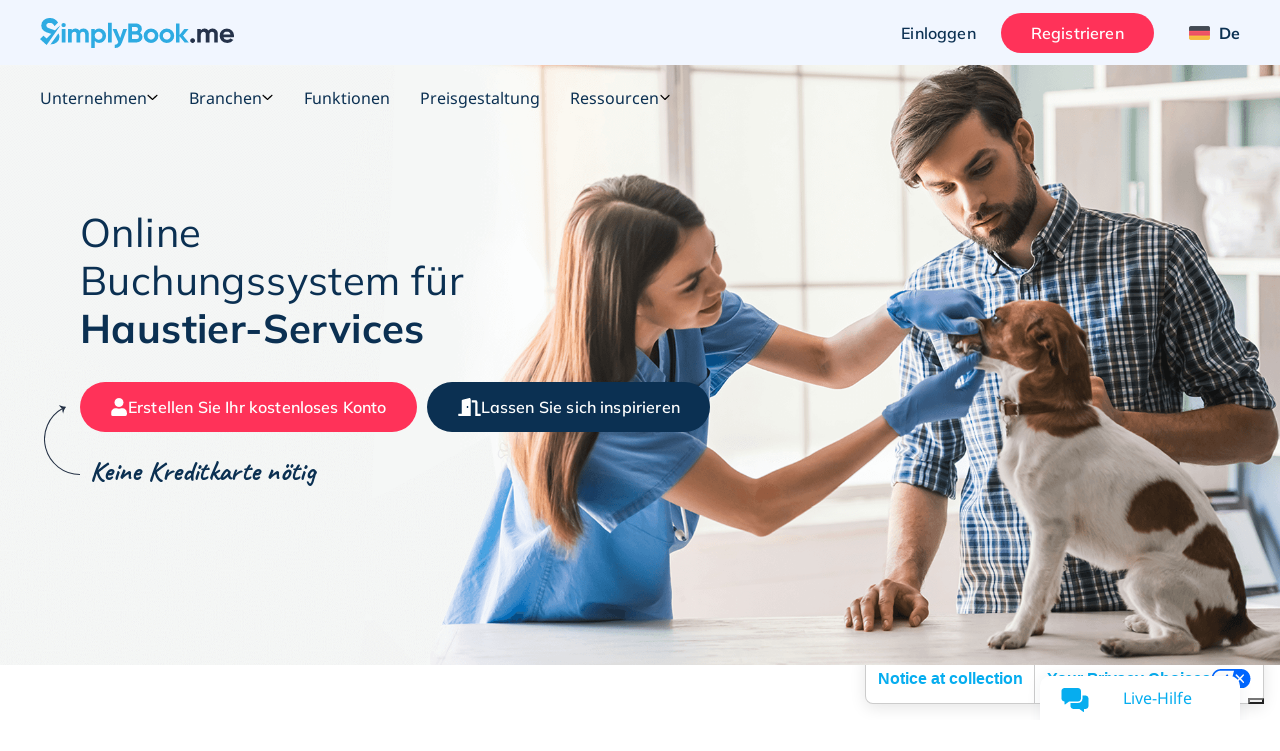

--- FILE ---
content_type: text/html; charset=UTF-8
request_url: https://simplybook.me/de/scheduling-app-for-personal-meetings/booking-software-for-pet-services
body_size: 58202
content:
<!DOCTYPE html>
<html lang="de">
<head>
    <meta charset="UTF-8">
    <meta http-equiv="X-UA-Compatible" content="IE-edge">
    <meta name="viewport" content="width=device-width, initial-scale=1.0, viewport-fit=cover">

    <title>Pet Services Scheduling Software | SimplyBook.me</title>
    <meta name="description" content="Enhance pet care services with specialized appointment scheduling, animal information collection, and service-specific booking options. Manage grooming, training, or veterinary appointments while collecting essential pet details during the booking process.">

    <link rel="shortcut icon" href="/build/images/simplybook/favicon-sb.8e2abc4b.ico" type="image/x-icon">
    <link rel="apple-touch-icon" href="/build/images/simplybook/favicon-sb.8e2abc4b.ico">

            <meta property="og:type" content="website">
        <meta property="og:url" content="https://simplybook.me/de/scheduling-app-for-personal-meetings/booking-software-for-pet-services">
        <meta property="og:title" content="Pet Services Scheduling Software | SimplyBook.me">
        <meta property="og:description"  content="Enhance pet care services with specialized appointment scheduling, animal information collection, and service-specific booking options. Manage grooming, training, or veterinary appointments while collecting essential pet details during the booking process.">

        <meta name="twitter:card" content="summary_large_image">
        <meta name="twitter:url" content="https://simplybook.me/de/scheduling-app-for-personal-meetings/booking-software-for-pet-services">
        <meta name="twitter:title" value="Pet Services Scheduling Software | SimplyBook.me">
        <meta name="twitter:description" value="Enhance pet care services with specialized appointment scheduling, animal information collection, and service-specific booking options. Manage grooming, training, or veterinary appointments while collecting essential pet details during the booking process.">

        <meta name="mobile-web-app-capable" content="yes">
        <meta name="theme-color" content="#06adef">
        <meta name="msapplication-navbutton-color" content="#06adef">
        <meta name="apple-mobile-web-app-status-bar-style" content="#06adef">

        <meta name="msapplication-TileColor" content="#06adef" />
        <meta name="msapplication-TileImage" content="/build/images/simplybook/favicon-sb.8e2abc4b.ico"  />

        <link rel="preconnect" href="https://counter.simplybook.me">

        <link rel="canonical" href="https://simplybook.me/de/scheduling-app-for-personal-meetings/booking-software-for-pet-services" />
                <link rel="alternate" href="https://simplybook.me/en/scheduling-app-for-personal-meetings/booking-software-for-pet-services" hreflang="x-default" />
                                                            <link rel="alternate" href="https://simplybook.me/en/scheduling-app-for-personal-meetings/booking-software-for-pet-services" hreflang="en" />
                                                                        <link rel="alternate" href="https://simplybook.me/zh/scheduling-app-for-personal-meetings/booking-software-for-pet-services" hreflang="zh" />
                                                                        <link rel="alternate" href="https://simplybook.me/fr/scheduling-app-for-personal-meetings/booking-software-for-pet-services" hreflang="fr" />
                                                                        <link rel="alternate" href="https://simplybook.me/cn/scheduling-app-for-personal-meetings/booking-software-for-pet-services" hreflang="zh-CN" />
                                                                        <link rel="alternate" href="https://simplybook.me/es/scheduling-app-for-personal-meetings/booking-software-for-pet-services" hreflang="es" />
                                                                        <link rel="alternate" href="https://simplybook.me/ko/scheduling-app-for-personal-meetings/booking-software-for-pet-services" hreflang="ko" />
                                                                        <link rel="alternate" href="https://simplybook.me/de/scheduling-app-for-personal-meetings/booking-software-for-pet-services" hreflang="de" />
                                                                        <link rel="alternate" href="https://simplybook.me/ja/scheduling-app-for-personal-meetings/booking-software-for-pet-services" hreflang="ja" />
                                                                        <link rel="alternate" href="https://simplybook.me/ru/scheduling-app-for-personal-meetings/booking-software-for-pet-services" hreflang="ru" />
                                                                        <link rel="alternate" href="https://simplybook.me/pt/scheduling-app-for-personal-meetings/booking-software-for-pet-services" hreflang="pt" />
                                                                        <link rel="alternate" href="https://simplybook.me/br/scheduling-app-for-personal-meetings/booking-software-for-pet-services" hreflang="pt-BR" />
                                                                        <link rel="alternate" href="https://simplybook.me/it/scheduling-app-for-personal-meetings/booking-software-for-pet-services" hreflang="it" />
                                                                        <link rel="alternate" href="https://simplybook.me/nl/scheduling-app-for-personal-meetings/booking-software-for-pet-services" hreflang="nl" />
                                                                        <link rel="alternate" href="https://simplybook.me/uk/scheduling-app-for-personal-meetings/booking-software-for-pet-services" hreflang="uk" />
                                                                        <link rel="alternate" href="https://simplybook.me/cs/scheduling-app-for-personal-meetings/booking-software-for-pet-services" hreflang="cs" />
                                                                        <link rel="alternate" href="https://simplybook.me/nb/scheduling-app-for-personal-meetings/booking-software-for-pet-services" hreflang="nb" />
                                                                        <link rel="alternate" href="https://simplybook.me/sv/scheduling-app-for-personal-meetings/booking-software-for-pet-services" hreflang="sv" />
                                                                        <link rel="alternate" href="https://simplybook.me/da/scheduling-app-for-personal-meetings/booking-software-for-pet-services" hreflang="da" />
                                                                        <link rel="alternate" href="https://simplybook.me/el/scheduling-app-for-personal-meetings/booking-software-for-pet-services" hreflang="el" />
                        
    <link rel="preload" href="//cdn.iubenda.com/cs/iubenda_cs.js" as="script">
<link rel="preload" href="//cdn.iubenda.com/cs/gpp/stub.js" as="script">
<link rel="preload" href="//cs.iubenda.com/sync/3703942.js" as="script">

    <!-- start Reditus Snippets for Affiliate Tracking - SB public -->
<script>
	(function (w, d, s, p, t) {
		w.gr = w.gr || function () {
			w.gr.ce = 60; w.gr.q = w.gr.q || [];
			w.gr.q.push(arguments);
		};
		p = d.getElementsByTagName(s)[0];
		t = d.createElement(s); t.async = true;
		t.src = "https://script.getreditus.com/v2.js";
		p.parentNode.insertBefore(t, p);
	})(window, document, "script");
	gr("initCustomer", "43323c56-e80c-4825-9910-751148fb9a73");
	gr("track", "pageview");
</script>
<!-- end Reditus Snippets for Affiliate Tracking - SB public -->

            <link rel="stylesheet" href="/build/main.829f9a91.css">
        <link rel="stylesheet" href="/build/pet_services.92bd9e25.css">    	<script type="application/ld+json">
		[{
            "@context": "https://schema.org",
            "@type": "BreadcrumbList",
            "itemListElement": [{
            "@type": "ListItem",
            "position": 1,
            "name": "SimplyBook.me - Free Appointment Scheduling Software",
            "item": "https://simplybook.me"
            },{
            "@type": "ListItem",
            "position": 2,
            "name": "Online Scheduling App for Personal Meetings | SimplyBook.me",
            "item": "https://simplybook.me/de/scheduling-app-for-professional-services"
        },
        {
            "@type": "ListItem",
            "position": 3,
            "name": "Pet Services Scheduling Software | SimplyBook.me",
            "item": "https://simplybook.me/de/scheduling-app-for-professional-services/de/scheduling-app-for-personal-meetings/booking-software-for-pet-services"
        }]
    }]
	</script>
    
                        
<!-- Start Google Tag Manager -->
<script>
    window.dataLayer = window.dataLayer || [];
    function gtag(){dataLayer.push(arguments);}

    (function(w,d,s,l,i){w[l]=w[l]||[];w[l].push({'gtm.start':
            new Date().getTime(),event:'gtm.js'});var f=d.getElementsByTagName(s)[0],
        j=d.createElement(s),dl=l!='dataLayer'?'&l='+l:'';j.async=true;j.src=
        'https://www.googletagmanager.com/gtm.js?id='+i+dl;f.parentNode.insertBefore(j,f);
    })(window,document,'script','dataLayer','GTM-WHF2WR');
</script>
<!-- End Google Tag Manager -->
        
                                        
        <script type="text/javascript">
    !function(){"use strict";window.RudderSnippetVersion="3.2.0";var e="rudderanalytics";window[e]||(window[e]=[])
    ;var rudderanalytics=window[e];if(Array.isArray(rudderanalytics)){
    if(true===rudderanalytics.snippetExecuted&&window.console&&console.error){
    console.error("RudderStack JavaScript SDK snippet included more than once.")}else{rudderanalytics.snippetExecuted=true,
    window.rudderAnalyticsBuildType="legacy";var sdkBaseUrl="https://cdn.rudderlabs.com";var sdkVersion="v3"
    ;var sdkFileName="rsa.min.js";var scriptLoadingMode="async"
    ;var r=["setDefaultInstanceKey","load","ready","page","track","identify","alias","group","reset","setAnonymousId","startSession","endSession","consent","addCustomIntegration"]
    ;for(var n=0;n<r.length;n++){var t=r[n];rudderanalytics[t]=function(r){return function(){var n
    ;Array.isArray(window[e])?rudderanalytics.push([r].concat(Array.prototype.slice.call(arguments))):null===(n=window[e][r])||void 0===n||n.apply(window[e],arguments)
    }}(t)}try{
    new Function('class Test{field=()=>{};test({prop=[]}={}){return prop?(prop?.property??[...prop]):import("");}}'),
    window.rudderAnalyticsBuildType="modern"}catch(i){}var d=document.head||document.getElementsByTagName("head")[0]
    ;var o=document.body||document.getElementsByTagName("body")[0];window.rudderAnalyticsAddScript=function(e,r,n){
    var t=document.createElement("script");t.src=e,t.setAttribute("data-loader","RS_JS_SDK"),r&&n&&t.setAttribute(r,n),
    "async"===scriptLoadingMode?t.async=true:"defer"===scriptLoadingMode&&(t.defer=true),
    d?d.insertBefore(t,d.firstChild):o.insertBefore(t,o.firstChild)},window.rudderAnalyticsMount=function(){!function(){
    if("undefined"==typeof globalThis){var e;var r=function getGlobal(){
    return"undefined"!=typeof self?self:"undefined"!=typeof window?window:null}();r&&Object.defineProperty(r,"globalThis",{
    value:r,configurable:true})}
    }(),window.rudderAnalyticsAddScript("".concat(sdkBaseUrl,"/").concat(sdkVersion,"/").concat(window.rudderAnalyticsBuildType,"/").concat(sdkFileName),"data-rsa-write-key","31pNZmUVAZA1tjzUdliz5j94F0F")
    },
    "undefined"==typeof Promise||"undefined"==typeof globalThis?window.rudderAnalyticsAddScript("https://polyfill-fastly.io/v3/polyfill.min.js?version=3.111.0&features=Symbol%2CPromise&callback=rudderAnalyticsMount"):window.rudderAnalyticsMount()
    ;var loadOptions={};rudderanalytics.load("31pNZmUVAZA1tjzUdliz5j94F0F","https://simplybooktmxr.dataplane.rudderstack.com",loadOptions)}}}();
</script>
    
    
</head>
<body class="">
    
    <!-- Google Tag Manager Noscript -->
<noscript><iframe src="//www.googletagmanager.com/ns.html?id=GTM-WHF2WR" height="0" width="0" style="display:none;visibility:hidden"></iframe></noscript>
<!-- End Google Tag Manager Noscript -->

    <header id='header' class='header '>
    <section class="header--settings-block">
        <div class="container header--settings-container v1">

            <button class="header--togg-menu" aria-label="Menü">
                <span class="hamburger-box">
                  <span></span>
                  <span></span>
                  <span></span>
                </span>
                <span class="txt-box">Menü</span>
            </button>

            <a href="/de" class="header--logo" title="SimplyBook" data-track-event="logo-click">
                <svg class="header--logo-image" xmlns="http://www.w3.org/2000/svg" viewBox="0 0 122.55 18.92">
                    <defs>
                        <style>.cls-1l, .cls-2l {
                                fill: #2eabe2;
                            }

                            .cls-1l, .cls-3l {
                                fill-rule: evenodd;
                            }

                            .cls-3l {
                                fill: #26334b;
                            }</style>
                    </defs>
                    <title>SimplyBook.me</title>
                    <g id="Layer_2" data-name="Layer 2">
                        <g id="Layer_1-2" data-name="Layer 1">
                            <path class="cls-1l"
                                  d="M4.61,5.9A9.29,9.29,0,0,0,7,6.91l1.1.37a8.8,8.8,0,0,1,1,.39l.35.14,3.15-3h.22L4.19,17.05,0,13.27l2.16-2.18,2,1.83,3-2.89c-.43-.16-.93-.32-1.53-.49A10.12,10.12,0,0,1,2.35,8.06,3.89,3.89,0,0,1,.84,4.76,4.26,4.26,0,0,1,2.37,1.3,5.62,5.62,0,0,1,6.1,0a6,6,0,0,1,5.28,2.84L9.15,5.11a3.2,3.2,0,0,0-3.05-2C4.79,3.07,4,3.73,4,4.67A1.5,1.5,0,0,0,4.61,5.9Zm7.65,5.93a4.31,4.31,0,0,1-1.62,3.53,6.35,6.35,0,0,1-4,1.3l5-7A4.3,4.3,0,0,1,12.26,11.83Z"/>
                            <path class="cls-2l"
                                  d="M14.92,3.13A1.4,1.4,0,0,0,13.53,4.5a1.4,1.4,0,0,0,2.79,0A1.4,1.4,0,0,0,14.92,3.13ZM13.79,15.48h2.27V6.89H13.79ZM27.43,6.65a3,3,0,0,0-2.62,1.24,2.61,2.61,0,0,0-2.39-1.24A2.76,2.76,0,0,0,20,7.8V6.89H17.71v8.59H20V10.65c0-1.25.65-1.94,1.66-1.94s1.47.6,1.47,1.63v5.14h2.27V10.65c0-1.25.6-1.94,1.64-1.94s1.47.6,1.47,1.63v5.14h2.27V10.19A3.22,3.22,0,0,0,27.43,6.65Zm10,0A3.43,3.43,0,0,0,34.61,7.9v-1H32.35v12h2.26V14.46a3.44,3.44,0,0,0,2.85,1.26,4,4,0,0,0,3-1.31,4.49,4.49,0,0,0,1.26-3.23A4.46,4.46,0,0,0,40.49,8,4.06,4.06,0,0,0,37.46,6.65Zm1.32,6.28a2.43,2.43,0,0,1-4.17-1.75,2.32,2.32,0,0,1,.69-1.73,2.54,2.54,0,0,1,3.48,0,2.26,2.26,0,0,1,.7,1.73A2.3,2.3,0,0,1,38.78,12.93ZM43,15.48h2.27V2.94H43Zm7.67-2.82L48.34,6.89H45.86l3.6,8.31a2.14,2.14,0,0,1-2.3,1.65v2.06c2.25.12,3.73-1,4.64-3.43L55,6.89H52.57Zm12.5-3.42a2.88,2.88,0,0,0,1.16-2.4,3.05,3.05,0,0,0-1.09-2.42,3.84,3.84,0,0,0-2.65-1H55.69v12h5.22a4,4,0,0,0,2.72-1A3.22,3.22,0,0,0,64.74,12,3,3,0,0,0,63.12,9.24Zm-5-3.57h2.43A1.28,1.28,0,0,1,61.86,7a1.29,1.29,0,0,1-1.32,1.33H58.11Zm2.8,7.59h-2.8V10.43h2.8a1.42,1.42,0,1,1,0,2.83Zm9.23-6.61A4.61,4.61,0,0,0,66.83,8a4.32,4.32,0,0,0-1.33,3.21,4.35,4.35,0,0,0,1.33,3.23,4.82,4.82,0,0,0,6.61,0,4.34,4.34,0,0,0,1.36-3.23A4.31,4.31,0,0,0,73.44,8,4.57,4.57,0,0,0,70.14,6.65Zm1.7,6.23a2.38,2.38,0,0,1-4.08-1.7,2.41,2.41,0,0,1,4.08-1.7,2.28,2.28,0,0,1,.69,1.7A2.25,2.25,0,0,1,71.84,12.88ZM80.1,6.65A4.57,4.57,0,0,0,76.8,8a4.3,4.3,0,0,0-1.34,3.21,4.32,4.32,0,0,0,1.34,3.23,4.82,4.82,0,0,0,6.61,0,4.37,4.37,0,0,0,1.35-3.23A4.34,4.34,0,0,0,83.41,8,4.61,4.61,0,0,0,80.1,6.65Zm1.71,6.23A2.41,2.41,0,1,1,80.1,8.81a2.37,2.37,0,0,1,1.71.67,2.28,2.28,0,0,1,.68,1.7A2.25,2.25,0,0,1,81.81,12.88Zm8.57-1.75,3.53-4.24H91.2l-3,3.78V3.46H85.91v12h2.27v-3.9l3.2,3.9H94Z"/>
                            <path class="cls-3l"
                                  d="M122.46,12.09h-6.62a2.22,2.22,0,0,0,2.47,1.62,2.34,2.34,0,0,0,2-.86l1.83,1a4.39,4.39,0,0,1-3.83,1.84,4.78,4.78,0,0,1-3.5-1.29,4.35,4.35,0,0,1-1.32-3.25A4.37,4.37,0,0,1,114.76,8a4.48,4.48,0,0,1,3.34-1.31A4.19,4.19,0,0,1,121.29,8a4.45,4.45,0,0,1,1.26,3.22A4.84,4.84,0,0,1,122.46,12.09ZM118.1,8.64a2.18,2.18,0,0,0-2.3,1.74h4.48A2.11,2.11,0,0,0,118.1,8.64Zm-8,1.7c0-1-.54-1.63-1.48-1.63S107,9.4,107,10.65v4.83h-2.27V10.34c0-1-.54-1.63-1.47-1.63s-1.66.69-1.66,1.94v4.83H99.32V6.89h2.27V7.8A2.76,2.76,0,0,1,104,6.65a2.61,2.61,0,0,1,2.39,1.24,3,3,0,0,1,2.62-1.24,3.22,3.22,0,0,1,3.32,3.54v5.29H110.1ZM95.36,15.27a1.44,1.44,0,0,1,0-2.06,1.52,1.52,0,0,1,2.11,0,1.44,1.44,0,0,1,0,2.06A1.52,1.52,0,0,1,95.36,15.27Z"/>
                        </g>
                    </g>
                </svg>
                            </a>

            <div class="header--user-block">
                                <button class="btn btn--transparent btn--login hide-on-mob" aria-label="Einloggen" data-toggle="modal" data-target="#popup--login-form" data-track-event="login-button-click">Einloggen</button>
                                        <a href="/de/default/registration" class="btn btn--primary hide-on-mob" aria-label="Anmelden" data-track-event="signup-button-click">Registrieren</a>
                                                    <button class="btn open-sub-menu-login-bar" aria-label="Profil" data-toggle="modal" data-target="#client-account-card">
                    <svg aria-hidden="true" focusable="false" data-prefix="fas" data-icon="user" class="svg-inline--fa ico icon fa-user fa-w-14" role="img" viewBox="0 0 20 21" fill="none" xmlns="http://www.w3.org/2000/svg">
                        <path d="M10 0.8125C8.25521 0.8125 6.64062 1.25521 5.15625 2.14062C3.67188 3 2.48698 4.17188 1.60156 5.65625C0.742188 7.14062 0.3125 8.75521 0.3125 10.5C0.3125 12.2448 0.742188 13.8594 1.60156 15.3438C2.48698 16.8281 3.67188 18 5.15625 18.8594C6.64062 19.7448 8.25521 20.1875 10 20.1875C11.7448 20.1875 13.3594 19.7448 14.8438 18.8594C16.3281 18 17.5 16.8281 18.3594 15.3438C19.2448 13.8594 19.6875 12.2448 19.6875 10.5C19.6875 8.75521 19.2448 7.14062 18.3594 5.65625C17.5 4.17188 16.3281 3 14.8438 2.14062C13.3594 1.25521 11.7448 0.8125 10 0.8125ZM15 17.2969C13.5156 18.3906 11.849 18.9375 10 18.9375C8.15104 18.9375 6.48438 18.3906 5 17.2969V16.75C5 16.0729 5.2474 15.487 5.74219 14.9922C6.23698 14.4974 6.82292 14.25 7.5 14.25C7.60417 14.25 7.79948 14.2891 8.08594 14.3672C8.73698 14.5755 9.375 14.6797 10 14.6797C10.625 14.6797 11.263 14.5755 11.9141 14.3672C12.2005 14.2891 12.3958 14.25 12.5 14.25C13.1771 14.25 13.763 14.4974 14.2578 14.9922C14.7526 15.487 15 16.0729 15 16.75V17.2969ZM16.2109 16.2031C16.0547 15.2917 15.625 14.5365 14.9219 13.9375C14.2448 13.3125 13.4375 13 12.5 13C12.2656 13 11.9531 13.0651 11.5625 13.1953C11.0156 13.3516 10.4948 13.4297 10 13.4297C9.50521 13.4297 8.98438 13.3516 8.4375 13.1953C8.04688 13.0651 7.73438 13 7.5 13C6.5625 13 5.74219 13.3125 5.03906 13.9375C4.36198 14.5365 3.94531 15.2917 3.78906 16.2031C3.08594 15.4479 2.53906 14.5755 2.14844 13.5859C1.75781 12.5964 1.5625 11.5677 1.5625 10.5C1.5625 8.96354 1.9401 7.55729 2.69531 6.28125C3.45052 4.97917 4.46615 3.95052 5.74219 3.19531C7.04427 2.4401 8.46354 2.0625 10 2.0625C11.5365 2.0625 12.9427 2.4401 14.2188 3.19531C15.5208 3.95052 16.5495 4.97917 17.3047 6.28125C18.0599 7.55729 18.4375 8.96354 18.4375 10.5C18.4375 11.5677 18.2422 12.5964 17.8516 13.5859C17.4609 14.5755 16.9141 15.4479 16.2109 16.2031ZM10 5.1875C9.0625 5.1875 8.25521 5.52604 7.57812 6.20312C6.90104 6.88021 6.5625 7.6875 6.5625 8.625C6.5625 9.5625 6.90104 10.3698 7.57812 11.0469C8.25521 11.724 9.0625 12.0625 10 12.0625C10.9375 12.0625 11.7448 11.724 12.4219 11.0469C13.099 10.3698 13.4375 9.5625 13.4375 8.625C13.4375 7.6875 13.099 6.88021 12.4219 6.20312C11.7448 5.52604 10.9375 5.1875 10 5.1875ZM10 10.8125C9.40104 10.8125 8.88021 10.6042 8.4375 10.1875C8.02083 9.74479 7.8125 9.22396 7.8125 8.625C7.8125 8.02604 8.02083 7.51823 8.4375 7.10156C8.88021 6.65885 9.40104 6.4375 10 6.4375C10.599 6.4375 11.1068 6.65885 11.5234 7.10156C11.9661 7.51823 12.1875 8.02604 12.1875 8.625C12.1875 9.22396 11.9661 9.74479 11.5234 10.1875C11.1068 10.6042 10.599 10.8125 10 10.8125Z" fill="#ABBCCC"/>
                    </svg>
                </button>

                <div class="header__language">
                    <button class="btn btn--transparent header__language-btn" aria-label="Language selector" data-toggle="modal" data-target="#modal__language-popup">
                      <span class="header__language-flag">
                          <img width="33" height="22" src="/build/images/icons/language-icon/de.02088a07.png" alt="Country flag">
                      </span>
                        <span class="header__language-title">De</span>
                    </button>
                </div>

            </div>
        </div>

        <div class="mobile-header--shape">
            <?xml version="1.0" encoding="utf-8"?>
            <!-- Generator: Adobe Illustrator 23.0.3, SVG Export Plug-In . SVG Version: 6.00 Build 0)  -->
            <svg version="1.1" id="mob-header--shape" xmlns="http://www.w3.org/2000/svg"
                 xmlns:xlink="http://www.w3.org/1999/xlink" x="0px" y="0px"
                 viewBox="0 0 360 150" xml:space="preserve">
                    <g id="bg_path">
                        <path d="M360,120c-173.1,62-360,0-360,0V0h360V120z"/>
                    </g>
                </svg>
        </div>
    </section>

    <section class="header--navigation-block">
        <div class="container header--navigation-menu-container">
            <nav class="header--main-nav header--main-nav-mobile"> <!-- header--main-nav-desk -->
                <div class="header--main-nav-header">
                    <button class=" header--mob-togg-menu open" aria-label="Schließen">
                        <img class="modal__close-icon" src="/build/images/icons/close.b42e4cec.svg" alt="Symbol schließen"/>
                        <span class="txt-box">Schließen</span>
                    </button>
                    <span class="mob--menu-name">Menü</span>
                </div>

                <ul class='main-nav--menu'>
    <li class="phantom-block"></li>
    <li>
        <a class="menu--link" href="/de" title="Home">
            <span class="main-menu-icon">
                <svg aria-hidden="true" focusable="false" data-prefix="fal" data-icon="home-lg-alt" role="img" xmlns="http://www.w3.org/2000/svg" viewBox="0 0 576 512" class="svg-inline--fa ico fa-home-lg-alt fa-w-18"><path fill="currentColor" d="M573.48 219.91L310.6 8a35.85 35.85 0 0 0-45.19 0L2.53 219.91a6.71 6.71 0 0 0-1 9.5l14.2 17.5a6.82 6.82 0 0 0 9.6 1L64 216.72V496a16 16 0 0 0 16 16h416a16 16 0 0 0 16-16V216.82l38.8 31.29a6.83 6.83 0 0 0 9.6-1l14.19-17.5a7.14 7.14 0 0 0-1.11-9.7zM240 480V320h96v160zm240 0H368V304a16 16 0 0 0-16-16H224a16 16 0 0 0-16 16v176H96V190.92l187.71-151.4a6.63 6.63 0 0 1 8.4 0L480 191z" class=""></path></svg>
            </span>
            <span class="menu-link--text">Home</span>
        </a>
    </li>
    <li class="menu--link-has-dropdown" data-submenu="m-features">
        <a class="menu--link" href="javascript:;" title="Funktionen">
            <span class="main-menu-icon">
                <svg aria-hidden="true" focusable="false" data-prefix="fal" data-icon="toolbox" class="svg-inline--fa ico fa-toolbox fa-w-16" role="img" xmlns="http://www.w3.org/2000/svg" viewBox="0 0 512 512"><path fill="currentColor" d="M502.63 214.63l-45.25-45.26c-6-6-14.14-9.37-22.63-9.37H384V80c0-26.47-21.53-48-48-48H176c-26.47 0-48 21.53-48 48v80H77.25c-8.49 0-16.62 3.37-22.63 9.37L9.37 214.63c-6 6-9.37 14.14-9.37 22.63V448c0 17.67 14.33 32 32 32h448c17.67 0 32-14.33 32-32V237.25c0-8.48-3.37-16.62-9.37-22.62zM160 80c0-8.83 7.19-16 16-16h160c8.81 0 16 7.17 16 16v80H160V80zm320 368H32v-96h96v24c0 4.42 3.58 8 8 8h16c4.42 0 8-3.58 8-8v-24h192v24c0 4.42 3.58 8 8 8h16c4.42 0 8-3.58 8-8v-24h96v96zm-96-128v-24c0-4.42-3.58-8-8-8h-16c-4.42 0-8 3.58-8 8v24H160v-24c0-4.42-3.58-8-8-8h-16c-4.42 0-8 3.58-8 8v24H32v-82.75L77.25 192h357.49L480 237.25V320h-96z"></path></svg>
            </span>
            <span class="menu-link--text">Funktionen</span>
            <span class="ico-sub-menu">
                <svg aria-hidden="true" focusable="false" data-prefix="far" data-icon="angle-right" class="svg-inline--fa icon fa-angle-right fa-w-6" role="img" xmlns="http://www.w3.org/2000/svg" viewBox="0 0 192 512"><path fill="currentColor" d="M187.8 264.5L41 412.5c-4.7 4.7-12.3 4.7-17 0L4.2 392.7c-4.7-4.7-4.7-12.3 0-17L122.7 256 4.2 136.3c-4.7-4.7-4.7-12.3 0-17L24 99.5c4.7-4.7 12.3-4.7 17 0l146.8 148c4.7 4.7 4.7 12.3 0 17z"></path></svg>
            </span>
        </a>

        <div id="m-features" class="submenu">
            <div class="to-previous-step" role="button">
                <div class="to-previous-step--content">
                    <svg aria-hidden="true" focusable="false" data-prefix="fas" data-icon="long-arrow-alt-left" class="svg-inline--fa icon fa-long-arrow-alt-left fa-w-14" role="img" viewBox="0 0 18 11" fill="none" xmlns="http://www.w3.org/2000/svg">
                        <path d="M6.25 9.21094V6.16406L17.0312 6.16406C17.1615 6.16406 17.2656 6.125 17.3438 6.04688C17.4479 5.94271 17.5 5.82552 17.5 5.69531V5.30469C17.5 5.17448 17.4479 5.07031 17.3438 4.99219C17.2656 4.88802 17.1615 4.83594 17.0312 4.83594L6.25 4.83594V1.78906C6.25 1.39844 6.11979 1.08594 5.85937 0.851563C5.625 0.617188 5.33854 0.5 5 0.5C4.66146 0.5 4.36198 0.617188 4.10156 0.851563L0.351562 4.60156C0.117187 4.86198 0 5.16146 0 5.5C0 5.83854 0.117187 6.13802 0.351562 6.39844L4.10156 10.1484C4.36198 10.3828 4.66146 10.5 5 10.5C5.33854 10.5 5.625 10.3828 5.85937 10.1484C6.11979 9.91406 6.25 9.60156 6.25 9.21094ZM1.25 5.5L5 1.75L5 9.25L1.25 5.5Z" fill="#253246"/>
                    </svg>
                    <span class="txt">Funktionen</span>
                </div>
            </div>

            <ul>
                <li>
                    <a class="menu--link"  href="/de/booking-system-features" title="Liste aller Funktionen">
                        <span class="main-menu-icon">
                            <svg aria-hidden="true" focusable="false" data-prefix="fal" data-icon="th-list" class="svg-inline--fa ico fa-th-list fa-w-16" role="img" xmlns="http://www.w3.org/2000/svg" viewBox="0 0 512 512"><path fill="currentColor" d="M0 80v352c0 26.51 21.49 48 48 48h416c26.51 0 48-21.49 48-48V80c0-26.51-21.49-48-48-48H48C21.49 32 0 53.49 0 80zm480 0v90.667H192V64h272c8.837 0 16 7.163 16 16zm0 229.333H192V202.667h288v106.666zM32 202.667h128v106.667H32V202.667zM160 64v106.667H32V80c0-8.837 7.163-16 16-16h112zM32 432v-90.667h128V448H48c-8.837 0-16-7.163-16-16zm160 16V341.333h288V432c0 8.837-7.163 16-16 16H192z"></path></svg>
                        </span>
                        <span class="menu-link--text">Liste aller Funktionen</span>
                    </a>
                </li>

                <li>
                    <a class="menu--link" href="/de/booking-system-features-and-integrations" title="Funktionen und Integrationen">
                        <span class="main-menu-icon">
                            <svg aria-hidden="true" focusable="false" data-prefix="fal" data-icon="puzzle-piece" class="svg-inline--fa ico fa-puzzle-piece fa-w-18" role="img" xmlns="http://www.w3.org/2000/svg" viewBox="0 0 576 512"><path fill="currentColor" d="M506.584 256c-52.307 0-72.012 46.513-87.263 27.506-20.125-25.082-2.028-107.233 3.475-131.942-34.229 6.371-137.243 24.274-163.836 2.178-16.619-13.81 31.313-43.496 31.313-86.443C290.272 26.025 256.447 0 214.842 0c-43.559 0-84.792 25.609-84.792 68.824 0 53.02 45.898 71.605 24.351 88.606C125.985 179.846 35.346 160.524 0 152.041v345.313c33.315 8.012 70.681 14.649 106.163 14.646 42.28 0 85.837-11.839 85.837-54.125 0-29.344-32-40.832-32-73.875 0-24.437 22.534-32 46.978-32C245.675 352 256 372.114 256 384c0 28.783-34.272 36.348-34.272 76.58 0 13.748 5.013 25.445 14.498 33.828 35.153 31.069 106.717 6.319 187.085 6.285-.958-3.426-26.807-86.724-7.702-111.907 16.715-22.023 48.578 29.106 92.52 29.106C550.227 417.893 576 377.616 576 336c0-42.835-26.227-80-69.416-80zm1.544 129.893c-30.002 0-41.364-33.893-81.513-33.893-53.566 0-54.841 64.979-44.272 117.816-36.396 3.424-107.025 16.434-124.926.614C237.293 452.645 288 428.279 288 384c0-37.683-33.317-64-81.022-64-74.981 0-102.885 59.829-56.167 122.037 4.726 6.293 9.189 12.237 9.189 15.838 0 33.69-94.005 20.629-128 13.925V191.971c63.255 11.657 160 18.136 160-46.505 0-28.567-29.95-42.982-29.95-76.642C162.05 44.146 190.265 32 214.842 32c20.035 0 43.43 9.244 43.43 35.298 0 29.426-34.272 40.752-34.272 80.61 0 57.828 100.845 50.931 158.22 43.093C374.142 245.294 373.959 320 429.086 320c29.143 0 43.674-32 77.498-32C531.543 288 544 311.301 544 336c0 34.413-20.977 49.893-35.872 49.893z"></path></svg>
                        </span>
                        <span class="menu-link--text">Funktionen und Integrationen</span>
                    </a>
                </li>

                <li>
                    <a class="menu--link" href="/de/accept-bookings-on-website-or-facebook" title="Buchungskanäle">
                        <span class="main-menu-icon">
                            <svg aria-hidden="true" focusable="false" data-prefix="fab" data-icon="instagram" class="svg-inline--fa ico fa-instagram fa-w-14" role="img" xmlns="http://www.w3.org/2000/svg" viewBox="0 0 448 512"><path fill="currentColor" d="M224.1 141c-63.6 0-114.9 51.3-114.9 114.9s51.3 114.9 114.9 114.9S339 319.5 339 255.9 287.7 141 224.1 141zm0 189.6c-41.1 0-74.7-33.5-74.7-74.7s33.5-74.7 74.7-74.7 74.7 33.5 74.7 74.7-33.6 74.7-74.7 74.7zm146.4-194.3c0 14.9-12 26.8-26.8 26.8-14.9 0-26.8-12-26.8-26.8s12-26.8 26.8-26.8 26.8 12 26.8 26.8zm76.1 27.2c-1.7-35.9-9.9-67.7-36.2-93.9-26.2-26.2-58-34.4-93.9-36.2-37-2.1-147.9-2.1-184.9 0-35.8 1.7-67.6 9.9-93.9 36.1s-34.4 58-36.2 93.9c-2.1 37-2.1 147.9 0 184.9 1.7 35.9 9.9 67.7 36.2 93.9s58 34.4 93.9 36.2c37 2.1 147.9 2.1 184.9 0 35.9-1.7 67.7-9.9 93.9-36.2 26.2-26.2 34.4-58 36.2-93.9 2.1-37 2.1-147.8 0-184.8zM398.8 388c-7.8 19.6-22.9 34.7-42.6 42.6-29.5 11.7-99.5 9-132.1 9s-102.7 2.6-132.1-9c-19.6-7.8-34.7-22.9-42.6-42.6-11.7-29.5-9-99.5-9-132.1s-2.6-102.7 9-132.1c7.8-19.6 22.9-34.7 42.6-42.6 29.5-11.7 99.5-9 132.1-9s102.7-2.6 132.1 9c19.6 7.8 34.7 22.9 42.6 42.6 11.7 29.5 9 99.5 9 132.1s2.7 102.7-9 132.1z"></path></svg>
                        </span>
                        <span class="menu-link--text">Buchungskanäle</span>
                    </a>
                </li>

                <li><a class="menu--link"  href="/de/booking-page-themes" title="Designvorlagen">
                        <span class="main-menu-icon">
                            <svg aria-hidden="true" focusable="false" data-prefix="fal" data-icon="pencil-paintbrush" role="img" xmlns="http://www.w3.org/2000/svg" viewBox="0 0 512 512" class="svg-inline--fa ico fa-pencil-paintbrush fa-w-16"><path fill="currentColor" d="M433.43 365.35c-20.56-54.19-55.01-73.83-93.93-79.66l158.43-158.45c18.76-18.76 18.75-49.17 0-67.93l-45.25-45.25C443.3 4.69 431 0 418.71 0s-24.59 4.69-33.97 14.07l-144.52 144.5-82.07-122.72C140.34 10.44 116.87 0 93.48 0 28.72 0-35.44 80.02 22.83 144.05l110.43 121.46L19.09 379.66.35 487.11c-2.72 15.63 11.22 26.9 24.59 24.56l107.44-18.84 93.71-93.72C232.1 444.02 260.26 512 368 512c101.33 0 144-81.42 144-174.07-11.01 7.52-49.66 38.65-62.15 38.65-7.42 0-13.77-4.24-16.42-11.23zM407.36 36.7c4.09-4.09 18.61-4.09 22.7 0l45.25 45.24c6.25 6.25 6.25 16.42 0 22.67l-46.03 46.03-67.94-67.94 46.02-46zM46.51 122.52c-14.84-16.31-18.33-33.68-10.39-51.64C45.92 48.71 70.58 32 93.48 32c15.2 0 28.14 7.47 38.47 22.22l85.2 127.42-61.23 61.22L46.51 122.52zm70.38 340.54L34.5 477.5l14.38-82.37 289.83-289.8 67.94 67.94-289.76 289.79zM368 480c-39.28 0-68.54-10.37-86.96-30.82-19.21-21.33-26.21-53.48-23.74-81.28l16.87-16.87 40.03-35.59c71.69 4.61 82.45 43.17 89.31 61.26 7.33 19.35 25.52 31.87 46.33 31.87 6.57 0 13.17-1.55 20.72-4.86C458.15 442.53 430.08 480 368 480z" class=""></path></svg>
                        </span>
                        <span class="menu-link--text">Designvorlagen</span>
                    </a>
                </li>













            </ul>
        </div>
    </li>
    <li>
        <a class="menu--link" href="/de/pricing" title="Preisgestaltung">
            <span class="main-menu-icon">
                <svg aria-hidden="true" focusable="false" data-prefix="fal" data-icon="credit-card" class="svg-inline--fa ico fa-credit-card fa-w-18" role="img" xmlns="http://www.w3.org/2000/svg" viewBox="0 0 576 512"><path fill="currentColor" d="M528 32H48C21.5 32 0 53.5 0 80v352c0 26.5 21.5 48 48 48h480c26.5 0 48-21.5 48-48V80c0-26.5-21.5-48-48-48zM48 64h480c8.8 0 16 7.2 16 16v48H32V80c0-8.8 7.2-16 16-16zm480 384H48c-8.8 0-16-7.2-16-16V224h512v208c0 8.8-7.2 16-16 16zm-336-84v8c0 6.6-5.4 12-12 12h-72c-6.6 0-12-5.4-12-12v-8c0-6.6 5.4-12 12-12h72c6.6 0 12 5.4 12 12zm192 0v8c0 6.6-5.4 12-12 12H236c-6.6 0-12-5.4-12-12v-8c0-6.6 5.4-12 12-12h136c6.6 0 12 5.4 12 12z"></path></svg>
            </span>
            <span class="menu-link--text">Preisgestaltung</span>
        </a>
    </li>
    <li class='menu--link-has-dropdown' data-submenu="m-enterprise">
        <a class="menu--link" href="javascript:;" title="Unternehmen">
            <span class="main-menu-icon">
                <svg aria-hidden="true" focusable="false" data-prefix="fal" data-icon="briefcase" class="svg-inline--fa ico fa-briefcase fa-w-16" role="img" xmlns="http://www.w3.org/2000/svg" viewBox="0 0 512 512"><path fill="currentColor" d="M464 128H352V56c0-13.26-10.74-24-24-24H184c-13.26 0-24 10.74-24 24v72H48c-26.51 0-48 21.49-48 48v256c0 26.51 21.49 48 48 48h416c26.51 0 48-21.49 48-48V176c0-26.51-21.49-48-48-48zM192 64h128v64H192V64zm288 368c0 8.82-7.18 16-16 16H48c-8.82 0-16-7.18-16-16V288h160v40c0 13.25 10.75 24 24 24h80c13.25 0 24-10.75 24-24v-40h160v144zM224 320v-32h64v32h-64zm256-64H32v-80c0-8.82 7.18-16 16-16h416c8.82 0 16 7.18 16 16v80z"></path></svg>
            </span>
            <span class="menu-link--text">Unternehmen</span>
            <span class="ico-sub-menu">
                <svg aria-hidden="true" focusable="false" data-prefix="far" data-icon="angle-right" class="svg-inline--fa icon fa-angle-right fa-w-6" role="img" xmlns="http://www.w3.org/2000/svg" viewBox="0 0 192 512"><path fill="currentColor" d="M187.8 264.5L41 412.5c-4.7 4.7-12.3 4.7-17 0L4.2 392.7c-4.7-4.7-4.7-12.3 0-17L122.7 256 4.2 136.3c-4.7-4.7-4.7-12.3 0-17L24 99.5c4.7-4.7 12.3-4.7 17 0l146.8 148c4.7 4.7 4.7 12.3 0 17z"></path></svg>
            </span>
        </a>

        <div id="m-enterprise" class="submenu">
            <div class="to-previous-step" role="button">
                <div class="to-previous-step--content">
                    <svg aria-hidden="true" focusable="false" data-prefix="fas" data-icon="long-arrow-alt-left" class="svg-inline--fa icon fa-long-arrow-alt-left fa-w-14" role="img" viewBox="0 0 18 11" fill="none" xmlns="http://www.w3.org/2000/svg">
                        <path d="M6.25 9.21094V6.16406L17.0312 6.16406C17.1615 6.16406 17.2656 6.125 17.3438 6.04688C17.4479 5.94271 17.5 5.82552 17.5 5.69531V5.30469C17.5 5.17448 17.4479 5.07031 17.3438 4.99219C17.2656 4.88802 17.1615 4.83594 17.0312 4.83594L6.25 4.83594V1.78906C6.25 1.39844 6.11979 1.08594 5.85937 0.851563C5.625 0.617188 5.33854 0.5 5 0.5C4.66146 0.5 4.36198 0.617188 4.10156 0.851563L0.351562 4.60156C0.117187 4.86198 0 5.16146 0 5.5C0 5.83854 0.117187 6.13802 0.351562 6.39844L4.10156 10.1484C4.36198 10.3828 4.66146 10.5 5 10.5C5.33854 10.5 5.625 10.3828 5.85937 10.1484C6.11979 9.91406 6.25 9.60156 6.25 9.21094ZM1.25 5.5L5 1.75L5 9.25L1.25 5.5Z" fill="#253246"/>
                    </svg>
                    <span class="txt">Unternehmen</span>
                </div>
            </div>

            <ul>
                <li>
                    <a class="menu--link"  href="/de/enterprise-scheduling-software/legal-booking-system" title="Legal Enterprise">
                        <span class="main-menu-icon">
                            <svg aria-hidden="true" focusable="false" data-prefix="fal" data-icon="handshake" class="svg-inline--fa ico fa-handshake fa-w-20" role="img" xmlns="http://www.w3.org/2000/svg" viewBox="0 0 640 512"><path fill="currentColor" d="M16 319.8c8.8 0 16-7.2 16-16s-7.2-16-16-16-16 7.2-16 16c0 8.9 7.2 16 16 16zM632 128l-113.5.2-51.2-49.9c-9.1-9.1-21.1-14.1-33.9-14.1h-101c-10.4 0-20.1 3.9-28.3 10-8.4-6.5-18.7-10.3-29.3-10.3h-69.5c-12.7 0-24.9 5.1-33.9 14.1l-50 50H8c-4.4 0-8 3.6-8 8v16c0 4.4 3.6 8 8 8h56v191.9H8c-4.4 0-8 3.6-8 8v16c0 4.4 3.6 8 8 8h56c17.6 0 31.8-14.2 31.9-31.7h33.2l81.5 78c29.8 24.1 71.8 23.4 101-.2l7.2 6.2c9.6 7.8 21.3 11.9 33.5 11.9 16 0 31.1-7 41.4-19.6l21.9-26.9c16.4 8.9 42.9 9 60-12l9.5-11.7c6.2-7.6 9.6-16.6 10.5-25.7h48.6c.1 17.5 14.4 31.7 31.9 31.7h56c4.4 0 8-3.6 8-8v-16c0-4.4-3.6-8-8-8h-56V160.2l56-.2c4.4 0 8-3.6 8-8v-16c-.1-4.5-3.7-8-8.1-8zM460.2 357.6l-9.5 11.7c-5.4 6.6-15.4 8.1-22.5 2.3l-17.8-14.4-41.5 51c-7.5 9.3-21 10.2-29.4 3.4l-30.6-26.1-10.4 12.8c-16.7 20.5-47 23.7-66.6 7.9L142 320.1H96V159.9h38.6l59.3-59.3c3-3 7.1-4.7 11.3-4.7h69.5c.9 2.2.3.7 1.1 2.9l-59 54.2c-28.2 25.9-29.6 69.2-4.2 96.9 14.3 15.6 58.6 39.3 96.9 4.2l22.8-20.9 125.6 101.9c6.8 5.6 7.8 15.7 2.3 22.5zm83.8-37.5h-57.2c-2.5-3.5-5.3-6.9-8.8-9.8l-121.9-99 28.4-26.1c6.5-6 7-16.1 1-22.6s-16.1-6.9-22.6-1l-75.1 68.8c-14.4 13.1-38.6 12-51.7-2.2-13.6-14.8-12.7-38 2.2-51.7l83.1-76.2c3-2.7 6.8-4.2 10.8-4.2h101c4.3 0 8.3 1.7 11.4 4.8l60.7 59.1H544v160.1zm80-32.2c-8.8 0-16 7.2-16 16s7.2 16 16 16 16-7.2 16-16c0-8.9-7.2-16-16-16z"></path></svg>
                        </span>
                        <span class="menu-link--text">Legal Enterprise</span>
                    </a>
                </li>
                <li>
                    <a class="menu--link"  href="/de/enterprise-scheduling-software/education-booking-system" title="Education Enterprise">
                        <span class="main-menu-icon">
                            <svg aria-hidden="true" focusable="false" data-prefix="fal" data-icon="books" class="svg-inline--fa ico fa-books fa-w-18" role="img" xmlns="http://www.w3.org/2000/svg" viewBox="0 0 576 512"><path fill="currentColor" d="M575.33 456.43L399 8.02C397.28 3.1 392.61 0 387.65 0c-3.01 0-4.97 1.03-11.49 3.31-6.46 2.26-9.82 8.24-6.27 18.38-16.46 9.69-59.15 24.09-75.5 26.42-1.33-3.78-1.97-6.62-6.4-9.23V32c0-17.67-14.33-32-32-32h-96c-5.96 0-11.22 2.07-16 4.9C139.22 2.07 133.96 0 128 0H32C14.33 0 0 14.33 0 32v448c0 17.67 14.33 32 32 32h96c5.96 0 11.22-2.07 16-4.9 4.78 2.84 10.04 4.9 16 4.9h96c17.67 0 32-14.33 32-32V118.88l151.43 385.1c1.73 4.92 6.4 8.02 11.35 8.02 3 0 4.96-1.03 11.49-3.31 6.44-2.25 9.83-8.23 6.27-18.38 16.46-9.69 59.15-24.09 75.5-26.42 3.65 10.4 10.13 12.65 16.38 10.46l7.55-2.64c6.23-2.19 9.54-9.07 7.36-15.28zM128 480H32v-64h96v64zm0-96H32V128h96v256zm0-288H32V32h96v64zm128 384h-96v-64h96v64zm0-96h-96V128h96v256zm0-288h-96V32h96v64zm203.15 367.54L303.79 74.88c25.22-4.74 64.01-20.33 75.5-26.42l155.36 388.65c-25.23 4.75-64.01 20.33-75.5 26.43z"></path></svg>
                        </span>
                        <span class="menu-link--text">Education Enterprise</span>
                    </a>
                </li>
                <li>
                    <a class="menu--link"  href="/de/enterprise-scheduling-software/medical-booking-system" title="Healthcare Enterprise">
                        <span class="main-menu-icon">
                              <svg aria-hidden="true" focusable="false" data-prefix="fal" data-icon="briefcase-medical" class="svg-inline--fa ico fa-briefcase-medical fa-w-16" role="img" xmlns="http://www.w3.org/2000/svg" viewBox="0 0 512 512"><path fill="currentColor" d="M344 288h-56v-56c0-4.4-3.6-8-8-8h-48c-4.4 0-8 3.6-8 8v56h-56c-4.4 0-8 3.6-8 8v48c0 4.4 3.6 8 8 8h56v56c0 4.4 3.6 8 8 8h48c4.4 0 8-3.6 8-8v-56h56c4.4 0 8-3.6 8-8v-48c0-4.4-3.6-8-8-8zm120-160H352V56c0-13.3-10.7-24-24-24H184c-13.3 0-24 10.7-24 24v72H48c-26.5 0-48 21.5-48 48v288c0 26.5 21.5 48 48 48h416c26.5 0 48-21.5 48-48V176c0-26.5-21.5-48-48-48zM192 64h128v64H192V64zm288 400c0 8.8-7.2 16-16 16H48c-8.8 0-16-7.2-16-16V176c0-8.8 7.2-16 16-16h416c8.8 0 16 7.2 16 16v288z"></path></svg>
                        </span>
                        <span class="menu-link--text">Healthcare Enterprise</span>
                    </a>
                </li>
            </ul>
        </div>
    </li>
    <li class='menu--link-has-dropdown' data-submenu="m-categories">
        <a class="menu--link" href="javascript:;" title="Geschäftstypen">
            <span class="main-menu-icon">
                <svg aria-hidden="true" focusable="false" data-prefix="fal" data-icon="folder-open" class="svg-inline--fa ico fa-folder-open fa-w-18" role="img" xmlns="http://www.w3.org/2000/svg" viewBox="0 0 576 512"><path fill="currentColor" d="M527.95 224H480v-48c0-26.51-21.49-48-48-48H272l-64-64H48C21.49 64 0 85.49 0 112v288c0 26.51 21.49 48 48 48h385.057c28.068 0 54.135-14.733 68.599-38.84l67.453-112.464C588.24 264.812 565.285 224 527.95 224zM48 96h146.745l64 64H432c8.837 0 16 7.163 16 16v48H171.177c-28.068 0-54.135 14.733-68.599 38.84L32 380.47V112c0-8.837 7.163-16 16-16zm493.695 184.232l-67.479 112.464A47.997 47.997 0 0 1 433.057 416H44.823l82.017-136.696A48 48 0 0 1 168 256h359.975c12.437 0 20.119 13.568 13.72 24.232z"></path></svg>
            </span>
            <span class="menu-link--text">Geschäftstypen</span>
            <span class="ico-sub-menu">
                <svg aria-hidden="true" focusable="false" data-prefix="far" data-icon="angle-right" class="svg-inline--fa icon fa-angle-right fa-w-6" role="img" xmlns="http://www.w3.org/2000/svg" viewBox="0 0 192 512"><path fill="currentColor" d="M187.8 264.5L41 412.5c-4.7 4.7-12.3 4.7-17 0L4.2 392.7c-4.7-4.7-4.7-12.3 0-17L122.7 256 4.2 136.3c-4.7-4.7-4.7-12.3 0-17L24 99.5c4.7-4.7 12.3-4.7 17 0l146.8 148c4.7 4.7 4.7 12.3 0 17z"></path></svg>
            </span>
        </a>

        <div id="m-categories" class="submenu">
            <div class="to-previous-step" role="button">
                <div class="to-previous-step--content">
                    <svg aria-hidden="true" focusable="false" data-prefix="fas" data-icon="long-arrow-alt-left" class="svg-inline--fa icon fa-long-arrow-alt-left fa-w-14" role="img" viewBox="0 0 18 11" fill="none" xmlns="http://www.w3.org/2000/svg">
                        <path d="M6.25 9.21094V6.16406L17.0312 6.16406C17.1615 6.16406 17.2656 6.125 17.3438 6.04688C17.4479 5.94271 17.5 5.82552 17.5 5.69531V5.30469C17.5 5.17448 17.4479 5.07031 17.3438 4.99219C17.2656 4.88802 17.1615 4.83594 17.0312 4.83594L6.25 4.83594V1.78906C6.25 1.39844 6.11979 1.08594 5.85937 0.851563C5.625 0.617188 5.33854 0.5 5 0.5C4.66146 0.5 4.36198 0.617188 4.10156 0.851563L0.351562 4.60156C0.117187 4.86198 0 5.16146 0 5.5C0 5.83854 0.117187 6.13802 0.351562 6.39844L4.10156 10.1484C4.36198 10.3828 4.66146 10.5 5 10.5C5.33854 10.5 5.625 10.3828 5.85937 10.1484C6.11979 9.91406 6.25 9.60156 6.25 9.21094ZM1.25 5.5L5 1.75L5 9.25L1.25 5.5Z" fill="#253246"/>
                    </svg>
                    <span class="txt">Geschäftstypen</span>
                </div>
            </div>

            <ul>
                <li><a class="menu--link"  href="/de/all-categories" title="Alle Geschäftstypen">
                        <span class="main-menu-icon">
                            <svg aria-hidden="true" focusable="false" data-prefix="fal" data-icon="folders" class="svg-inline--fa ico fa-folders fa-w-20" role="img" xmlns="http://www.w3.org/2000/svg" viewBox="0 0 640 512"><path fill="currentColor" d="M592 64H400L345.37 9.37c-6-6-14.14-9.37-22.63-9.37H176c-26.51 0-48 21.49-48 48v80H48c-26.51 0-48 21.49-48 48v288c0 26.51 21.49 48 48 48h416c26.51 0 48-21.49 48-48v-80h80c26.51 0 48-21.49 48-48V112c0-26.51-21.49-48-48-48zM480 464c0 8.84-7.16 16-16 16H48c-8.84 0-16-7.16-16-16V176c0-8.84 7.16-16 16-16h80v176c0 26.51 21.49 48 48 48h304v80zm128-128c0 8.84-7.16 16-16 16H176c-8.84 0-16-7.16-16-16V48c0-8.84 7.16-16 16-16h146.74l54.63 54.63c6 6 14.14 9.37 22.63 9.37h192c8.84 0 16 7.16 16 16v224z"></path></svg>
                        </span>
                        <span class="menu-link--text">Alle Geschäftstypen</span>
                    </a>
                </li>
                <li><a class="menu--link"  href="/de/scheduling-system-for-hair-and-beauty-services" title="Beauty &amp; Wellness">
                        <span class="main-menu-icon">
                            <svg aria-hidden="true" focusable="false" data-prefix="fal" data-icon="flower-daffodil" class="svg-inline--fa ico fa-flower-daffodil fa-w-16" role="img" xmlns="http://www.w3.org/2000/svg" viewBox="0 0 512 512"><path fill="currentColor" d="M288 144a32 32 0 1 0-32 32 32 32 0 0 0 32-32zm207.87 144H448.6A224 224 0 0 0 272 374v-96.54A85.76 85.76 0 0 0 312.87 288 87.22 87.22 0 0 0 400 200.89 85.82 85.82 0 0 0 378.62 144 85.82 85.82 0 0 0 400 87.11 87.22 87.22 0 0 0 312.87 0 85.8 85.8 0 0 0 256 21.36 85.8 85.8 0 0 0 199.13 0 87.22 87.22 0 0 0 112 87.11 85.82 85.82 0 0 0 133.38 144 85.82 85.82 0 0 0 112 200.89 87.22 87.22 0 0 0 199.13 288 85.64 85.64 0 0 0 240 277.46V374a224 224 0 0 0-176.6-86H16.13c-9.19 0-17 9-16.06 19.65C10.06 422.15 106.43 512 223.83 512h64.34c117.4 0 213.77-89.85 223.76-204.35.92-10.65-6.87-19.65-16.06-19.65zM240 480h-16.17c-93.89 0-174.52-69.14-189.94-160H63.4a192.45 192.45 0 0 1 165 93.35C242 436.09 240 454.05 240 480zm16-263.61l-12.84 17.22a54.58 54.58 0 0 1-44 22.39A55.17 55.17 0 0 1 144 200.89a54.59 54.59 0 0 1 22.41-44.06L183.63 144l-17.22-12.83A54.59 54.59 0 0 1 144 87.11 55.17 55.17 0 0 1 199.13 32a54.58 54.58 0 0 1 44 22.39L256 71.61l12.84-17.22a54.58 54.58 0 0 1 44-22.39A55.17 55.17 0 0 1 368 87.11a54.59 54.59 0 0 1-22.41 44.06L328.37 144l17.22 12.83A54.59 54.59 0 0 1 368 200.89 55.17 55.17 0 0 1 312.87 256a54.58 54.58 0 0 1-44-22.39zM288 480h-16c0-26-2-43.9 11.63-66.65A192.45 192.45 0 0 1 448.6 320h29.51C462.69 410.86 382.05 480 288 480z"></path></svg>
                        </span>
                        <span class="menu-link--text">Beauty &amp; Wellness</span>
                    </a>
                </li>
                <li><a class="menu--link"  href="/de/appointment-scheduling-software-for-educational-services" title="Bildungseinrichtungen">
                        <span class="main-menu-icon">
                            <svg aria-hidden="true" focusable="false" data-prefix="fal" data-icon="books" class="svg-inline--fa ico fa-books fa-w-18" role="img" xmlns="http://www.w3.org/2000/svg" viewBox="0 0 576 512"><path fill="currentColor" d="M575.33 456.43L399 8.02C397.28 3.1 392.61 0 387.65 0c-3.01 0-4.97 1.03-11.49 3.31-6.46 2.26-9.82 8.24-6.27 18.38-16.46 9.69-59.15 24.09-75.5 26.42-1.33-3.78-1.97-6.62-6.4-9.23V32c0-17.67-14.33-32-32-32h-96c-5.96 0-11.22 2.07-16 4.9C139.22 2.07 133.96 0 128 0H32C14.33 0 0 14.33 0 32v448c0 17.67 14.33 32 32 32h96c5.96 0 11.22-2.07 16-4.9 4.78 2.84 10.04 4.9 16 4.9h96c17.67 0 32-14.33 32-32V118.88l151.43 385.1c1.73 4.92 6.4 8.02 11.35 8.02 3 0 4.96-1.03 11.49-3.31 6.44-2.25 9.83-8.23 6.27-18.38 16.46-9.69 59.15-24.09 75.5-26.42 3.65 10.4 10.13 12.65 16.38 10.46l7.55-2.64c6.23-2.19 9.54-9.07 7.36-15.28zM128 480H32v-64h96v64zm0-96H32V128h96v256zm0-288H32V32h96v64zm128 384h-96v-64h96v64zm0-96h-96V128h96v256zm0-288h-96V32h96v64zm203.15 367.54L303.79 74.88c25.22-4.74 64.01-20.33 75.5-26.42l155.36 388.65c-25.23 4.75-64.01 20.33-75.5 26.43z"></path></svg>
                        </span>
                        <span class="menu-link--text">Bildungseinrichtungen</span>
                    </a>
                </li>
                <li><a class="menu--link"  href="/de/online-scheduler-for-events-and-entertainment-services" title="Events &amp; Entertainment">
                        <span class="main-menu-icon">
                            <svg aria-hidden="true" focusable="false" data-prefix="fal" data-icon="calendar-star" class="svg-inline--fa ico fa-calendar-star fa-w-14" role="img" xmlns="http://www.w3.org/2000/svg" viewBox="0 0 448 512"><path fill="currentColor" d="M149.8 369l-7.9 46.3c-1.8 10.6 2.5 21.1 11.2 27.4 4.9 3.5 10.7 5.4 16.4 5.4 4.4 0 8.9-1.1 13-3.3L224 423l41.5 21.8c9.5 5 20.8 4.2 29.5-2.1 8.7-6.3 13-16.8 11.2-27.4l-7.9-46.3 33.5-32.7c7.7-7.5 10.4-18.5 7.1-28.7s-12-17.5-22.6-19l-46.4-6.8-20.7-42.1C244.3 230 234.7 224 224 224s-20.3 6-25 15.6l-20.7 42.1-46.4 6.8c-10.6 1.5-19.3 8.8-22.6 19s-.6 21.2 7.1 28.7l33.4 32.8zm49.6-58.1L224 261l24.6 49.9 55 8-39.8 38.9 9.4 54.8-49.2-25.8-49.2 25.9 9.4-54.8-39.8-38.9 55-8.1zM400 64h-48V8c0-4.4-3.6-8-8-8h-16c-4.4 0-8 3.6-8 8v56H128V8c0-4.4-3.6-8-8-8h-16c-4.4 0-8 3.6-8 8v56H48C21.5 64 0 85.5 0 112v352c0 26.5 21.5 48 48 48h352c26.5 0 48-21.5 48-48V112c0-26.5-21.5-48-48-48zm16 400c0 8.8-7.2 16-16 16H48c-8.8 0-16-7.2-16-16V192h384v272zm0-304H32v-48c0-8.8 7.2-16 16-16h352c8.8 0 16 7.2 16 16v48z"></path></svg>
                        </span>
                        <span class="menu-link--text">Events &amp; Entertainment</span>
                    </a>
                </li>
                <li><a class="menu--link"  href="/de/online-appointment-software-for-medical-companies-clinics-doctors-and-healthcare" title="Medizin &amp; Gesundheitswesen">
                        <span class="main-menu-icon">
                            <svg aria-hidden="true" focusable="false" data-prefix="fal" data-icon="briefcase-medical" class="svg-inline--fa ico fa-briefcase-medical fa-w-16" role="img" xmlns="http://www.w3.org/2000/svg" viewBox="0 0 512 512"><path fill="currentColor" d="M344 288h-56v-56c0-4.4-3.6-8-8-8h-48c-4.4 0-8 3.6-8 8v56h-56c-4.4 0-8 3.6-8 8v48c0 4.4 3.6 8 8 8h56v56c0 4.4 3.6 8 8 8h48c4.4 0 8-3.6 8-8v-56h56c4.4 0 8-3.6 8-8v-48c0-4.4-3.6-8-8-8zm120-160H352V56c0-13.3-10.7-24-24-24H184c-13.3 0-24 10.7-24 24v72H48c-26.5 0-48 21.5-48 48v288c0 26.5 21.5 48 48 48h416c26.5 0 48-21.5 48-48V176c0-26.5-21.5-48-48-48zM192 64h128v64H192V64zm288 400c0 8.8-7.2 16-16 16H48c-8.8 0-16-7.2-16-16V176c0-8.8 7.2-16 16-16h416c8.8 0 16 7.2 16 16v288z"></path></svg>
                        </span>
                        <span class="menu-link--text">Medizin &amp; Gesundheitswesen</span>
                    </a>
                </li>
                <li><a class="menu--link"  href="/de/scheduling-app-for-professional-services" title="Persönliche Termine und Leistungen">
                        <span class="main-menu-icon">
                            <svg aria-hidden="true" focusable="false" data-prefix="fal" data-icon="user-crown" class="svg-inline--fa ico fa-user-crown fa-w-14" role="img" xmlns="http://www.w3.org/2000/svg" viewBox="0 0 448 512"><path fill="currentColor" d="M313.6 320c-28.71 0-42.6 16-89.6 16-47.09 0-60.82-16-89.6-16C60.17 320 0 380.17 0 454.4v9.6c0 26.51 21.49 48 48 48h352c26.51 0 48-21.49 48-48v-9.6c0-74.23-60.17-134.4-134.4-134.4zM416 464c0 8.82-7.18 16-16 16H48c-8.82 0-16-7.18-16-16v-9.6C32 397.94 77.94 352 134.4 352c19.38 0 39.33 16 89.6 16 49.4 0 70.66-16 89.6-16 56.46 0 102.4 45.94 102.4 102.4v9.6zM224 288c70.7 0 128-57.31 128-128V0l-64 32-64-32-64 32L96 0v160c0 70.69 57.31 128 128 128zM128 51.78l32 16 64-32 64 32 32-16V112H128V51.78zm0 92.22h192v16c0 52.93-43.06 96-96 96s-96-43.07-96-96v-16z"></path></svg>
                        </span>
                        <span class="menu-link--text">Persönliche Termine und Leistungen</span>
                    </a>
                </li>
                <li><a class="menu--link"  href="/de/appointment-booking-system-for-administrational-and-official-services" title="Öffentliche Dienstleistungen &amp; Freie Berufe">
                        <span class="main-menu-icon">
                            <svg aria-hidden="true" focusable="false" data-prefix="fal" data-icon="handshake" class="svg-inline--fa ico fa-handshake fa-w-20" role="img" xmlns="http://www.w3.org/2000/svg" viewBox="0 0 640 512"><path fill="currentColor" d="M16 319.8c8.8 0 16-7.2 16-16s-7.2-16-16-16-16 7.2-16 16c0 8.9 7.2 16 16 16zM632 128l-113.5.2-51.2-49.9c-9.1-9.1-21.1-14.1-33.9-14.1h-101c-10.4 0-20.1 3.9-28.3 10-8.4-6.5-18.7-10.3-29.3-10.3h-69.5c-12.7 0-24.9 5.1-33.9 14.1l-50 50H8c-4.4 0-8 3.6-8 8v16c0 4.4 3.6 8 8 8h56v191.9H8c-4.4 0-8 3.6-8 8v16c0 4.4 3.6 8 8 8h56c17.6 0 31.8-14.2 31.9-31.7h33.2l81.5 78c29.8 24.1 71.8 23.4 101-.2l7.2 6.2c9.6 7.8 21.3 11.9 33.5 11.9 16 0 31.1-7 41.4-19.6l21.9-26.9c16.4 8.9 42.9 9 60-12l9.5-11.7c6.2-7.6 9.6-16.6 10.5-25.7h48.6c.1 17.5 14.4 31.7 31.9 31.7h56c4.4 0 8-3.6 8-8v-16c0-4.4-3.6-8-8-8h-56V160.2l56-.2c4.4 0 8-3.6 8-8v-16c-.1-4.5-3.7-8-8.1-8zM460.2 357.6l-9.5 11.7c-5.4 6.6-15.4 8.1-22.5 2.3l-17.8-14.4-41.5 51c-7.5 9.3-21 10.2-29.4 3.4l-30.6-26.1-10.4 12.8c-16.7 20.5-47 23.7-66.6 7.9L142 320.1H96V159.9h38.6l59.3-59.3c3-3 7.1-4.7 11.3-4.7h69.5c.9 2.2.3.7 1.1 2.9l-59 54.2c-28.2 25.9-29.6 69.2-4.2 96.9 14.3 15.6 58.6 39.3 96.9 4.2l22.8-20.9 125.6 101.9c6.8 5.6 7.8 15.7 2.3 22.5zm83.8-37.5h-57.2c-2.5-3.5-5.3-6.9-8.8-9.8l-121.9-99 28.4-26.1c6.5-6 7-16.1 1-22.6s-16.1-6.9-22.6-1l-75.1 68.8c-14.4 13.1-38.6 12-51.7-2.2-13.6-14.8-12.7-38 2.2-51.7l83.1-76.2c3-2.7 6.8-4.2 10.8-4.2h101c4.3 0 8.3 1.7 11.4 4.8l60.7 59.1H544v160.1zm80-32.2c-8.8 0-16 7.2-16 16s7.2 16 16 16 16-7.2 16-16c0-8.9-7.2-16-16-16z"></path></svg>
                        </span>
                        <span class="menu-link--text">Öffentliche Dienstleistungen &amp; Freie Berufe</span>
                    </a>
                </li>
                <li><a class="menu--link"  href="/de/scheduling-software-for-fitness--coaches-and-sports-classes" title="Sport &amp; Fitness">
                        <span class="main-menu-icon">
                            <svg aria-hidden="true" focusable="false" data-prefix="fal" data-icon="dumbbell" class="svg-inline--fa ico fa-dumbbell fa-w-20" role="img" xmlns="http://www.w3.org/2000/svg" viewBox="0 0 640 512"><path fill="currentColor" d="M632 240h-24v-96c0-26.5-21.5-48-48-48h-32c-5.6 0-11 1.2-16 2.9V80c0-26.5-21.5-48-48-48h-32c-26.5 0-48 21.5-48 48v160H256V80c0-26.5-21.5-48-48-48h-32c-26.5 0-48 21.5-48 48v18.9c-5-1.8-10.4-2.9-16-2.9H80c-26.5 0-48 21.5-48 48v96H8c-4.4 0-8 3.6-8 8v16c0 4.4 3.6 8 8 8h24v96c0 26.5 21.5 48 48 48h32c5.6 0 11-1.2 16-2.9V432c0 26.5 21.5 48 48 48h32c26.5 0 48-21.5 48-48V272h128v160c0 26.5 21.5 48 48 48h32c26.5 0 48-21.5 48-48v-18.9c5 1.8 10.4 2.9 16 2.9h32c26.5 0 48-21.5 48-48v-96h24c4.4 0 8-3.6 8-8v-16c0-4.4-3.6-8-8-8zM112 384H80c-8.8 0-16-7.2-16-16V144c0-8.8 7.2-16 16-16h32c8.8 0 16 7.2 16 16v224c0 8.8-7.2 16-16 16zm112 48c0 8.8-7.2 16-16 16h-32c-8.8 0-16-7.2-16-16V80c0-8.8 7.2-16 16-16h32c8.8 0 16 7.2 16 16v352zm256 0c0 8.8-7.2 16-16 16h-32c-8.8 0-16-7.2-16-16V80c0-8.8 7.2-16 16-16h32c8.8 0 16 7.2 16 16v352zm96-64c0 8.8-7.2 16-16 16h-32c-8.8 0-16-7.2-16-16V144c0-8.8 7.2-16 16-16h32c8.8 0 16 7.2 16 16v224z"></path></svg>
                        </span>
                        <span class="menu-link--text">Sport &amp; Fitness</span>
                    </a>
                </li>
                <li><a class="menu--link"  href="/de/driving-lessons-scheduling-software" title="Fahrstunden">
                        <span class="main-menu-icon">
                            <svg aria-hidden="true" focusable="false" data-prefix="fal" data-icon="car-side" class="svg-inline--fa ico fa-car-side fa-w-20" role="img" xmlns="http://www.w3.org/2000/svg" viewBox="0 0 640 512"><path fill="currentColor" d="M544 192h-16L419.21 56.02A63.99 63.99 0 0 0 369.24 32H171.33c-26.17 0-49.7 15.93-59.42 40.23L64 192c-35.35 0-64 28.65-64 64v112c0 8.84 7.16 16 16 16h48c0 53.02 42.98 96 96 96s96-42.98 96-96h128c0 53.02 42.98 96 96 96s96-42.98 96-96h48c8.84 0 16-7.16 16-16v-80c0-53.02-42.98-96-96-96zM288 64h81.24c9.77 0 18.88 4.38 24.99 12.01L487.02 192H288V64zM141.62 84.12C146.51 71.89 158.17 64 171.33 64H256v128H98.46l43.16-107.88zM160 448c-35.35 0-64-28.65-64-64s28.65-64 64-64 64 28.65 64 64-28.65 64-64 64zm320 0c-35.35 0-64-28.65-64-64s28.65-64 64-64 64 28.65 64 64-28.65 64-64 64zm128-96h-37.88c-13.22-37.2-48.38-64-90.12-64s-76.9 26.8-90.12 64H250.12c-13.22-37.2-48.38-64-90.12-64s-76.9 26.8-90.12 64H32v-96c0-17.64 14.36-32 32-32h480c35.29 0 64 28.71 64 64v64z"></path></svg>
                        </span>
                        <span class="menu-link--text">Fahrstunden</span>
                    </a>
                </li>
            </ul>
        </div>
    </li>
    <li>
        <a class="menu--link" href="/de/api/developer-api" title="Entwicklung &amp; API">
            <span class="main-menu-icon">
                <svg aria-hidden="true" focusable="false" data-prefix="fal" data-icon="mug-hot" role="img" xmlns="http://www.w3.org/2000/svg" viewBox="0 0 512 512" class="svg-inline--fa ico fa-mug-hot fa-w-16"><path fill="currentColor" d="M416 192.1H32c-17.7 0-32 14.3-32 32V416c0 53 43 96 96 96h192c53 0 96-43 96-96v-32h32c52.9 0 96-43 96-96s-43.1-95.9-96-95.9zM352 416c0 35.3-28.7 64-64 64H96c-35.3 0-64-28.7-64-64V224.1h320V416zm64-64h-32V224h32c35.3 0 64 28.7 64 64s-28.7 64-64 64zM191.3 78.5c17.3 17.2 30.4 40.7 32.2 73.4.2 4.3 3.7 7.8 8 7.8h16c4.5 0 8.2-3.7 8-8.2-2.1-42.1-19.3-73.3-41.6-95.5-18.4-18.7-21.1-38.2-21.9-48.9-.3-4.1-3.9-7.1-8-7.1l-16 .1c-4.7 0-8.2 4-7.9 8.7.9 14.9 5.2 43.6 31.2 69.7zm-95.6 0c17.3 17.2 30.4 40.7 32.2 73.4.2 4.3 3.7 7.8 8 7.8h16c4.5 0 8.2-3.7 8-8.2-2.1-42.1-19.3-73.3-41.6-95.5-18.3-18.7-21-38.2-21.8-48.9C96.2 3 92.6 0 88.4 0l-16 .1c-4.7 0-8.2 4-7.9 8.7 1 14.9 5.2 43.6 31.2 69.7z" class=""></path></svg>
            </span>
            <span class="menu-link--text">Entwicklung &amp; API</span>
        </a>
    </li>
    <li>
        <a class="menu--link" href="/de/legal/security" title="Sicherheit">
            <span class="main-menu-icon">
                <svg aria-hidden="true" focusable="false" data-prefix="fal" data-icon="shield" class="svg-inline--fa ico fa-shield fa-w-16" role="img" xmlns="http://www.w3.org/2000/svg" viewBox="0 0 512 512"><path fill="currentColor" d="M466.5 83.7l-192-80a48.15 48.15 0 0 0-36.9 0l-192 80C27.7 91.1 16 108.6 16 128c0 198.5 114.5 335.7 221.5 380.3 11.8 4.9 25.1 4.9 36.9 0C360.1 472.6 496 349.3 496 128c0-19.4-11.7-36.9-29.5-44.3zM262.2 478.8c-3.9 1.6-8.3 1.6-12.3 0C152 440 48 304 48 128c0-6.5 3.9-12.3 9.8-14.8l192-80c3.8-1.6 8.3-1.7 12.3 0l192 80c6 2.5 9.8 8.3 9.8 14.8.1 176-103.9 312-201.7 350.8z"></path></svg>
            </span>
            <span class="menu-link--text">Sicherheit</span>
        </a>
    </li>
    <li class='menu--link-has-dropdown' data-submenu="m-contacts">
        <a class="menu--link" href="javascript:;" title="Über">
            <span class="main-menu-icon">
                <svg aria-hidden="true" focusable="false" data-prefix="fal" data-icon="address-card" class="svg-inline--fa ico fa-address-card fa-w-18" role="img" xmlns="http://www.w3.org/2000/svg" viewBox="0 0 576 512"><path fill="currentColor" d="M512 32H64C28.7 32 0 60.7 0 96v320c0 35.3 28.7 64 64 64h448c35.3 0 64-28.7 64-64V96c0-35.3-28.7-64-64-64zm32 384c0 17.6-14.4 32-32 32H64c-17.6 0-32-14.4-32-32V96c0-17.6 14.4-32 32-32h448c17.6 0 32 14.4 32 32v320zm-72-128H360c-4.4 0-8 3.6-8 8v16c0 4.4 3.6 8 8 8h112c4.4 0 8-3.6 8-8v-16c0-4.4-3.6-8-8-8zm0-64H360c-4.4 0-8 3.6-8 8v16c0 4.4 3.6 8 8 8h112c4.4 0 8-3.6 8-8v-16c0-4.4-3.6-8-8-8zm0-64H360c-4.4 0-8 3.6-8 8v16c0 4.4 3.6 8 8 8h112c4.4 0 8-3.6 8-8v-16c0-4.4-3.6-8-8-8zM208 288c44.2 0 80-35.8 80-80s-35.8-80-80-80-80 35.8-80 80 35.8 80 80 80zm0-128c26.5 0 48 21.5 48 48s-21.5 48-48 48-48-21.5-48-48 21.5-48 48-48zm46.8 144c-19.5 0-24.4 7-46.8 7s-27.3-7-46.8-7c-21.2 0-41.8 9.4-53.8 27.4C100.2 342.1 96 355 96 368.9V392c0 4.4 3.6 8 8 8h16c4.4 0 8-3.6 8-8v-23.1c0-7 2.1-13.8 6-19.6 5.6-8.3 15.8-13.2 27.3-13.2 12.4 0 20.8 7 46.8 7 25.9 0 34.3-7 46.8-7 11.5 0 21.7 5 27.3 13.2 3.9 5.8 6 12.6 6 19.6V392c0 4.4 3.6 8 8 8h16c4.4 0 8-3.6 8-8v-23.1c0-13.9-4.2-26.8-11.4-37.5-12.3-18-32.9-27.4-54-27.4z"></path></svg>
            </span>
            <span class="menu-link--text">Über</span>
            <span class="ico-sub-menu">
                <svg aria-hidden="true" focusable="false" data-prefix="far" data-icon="angle-right" class="svg-inline--fa icon fa-angle-right fa-w-6" role="img" xmlns="http://www.w3.org/2000/svg" viewBox="0 0 192 512"><path fill="currentColor" d="M187.8 264.5L41 412.5c-4.7 4.7-12.3 4.7-17 0L4.2 392.7c-4.7-4.7-4.7-12.3 0-17L122.7 256 4.2 136.3c-4.7-4.7-4.7-12.3 0-17L24 99.5c4.7-4.7 12.3-4.7 17 0l146.8 148c4.7 4.7 4.7 12.3 0 17z"></path></svg>
            </span>
        </a>

        <div id="m-contacts" class="submenu">
            <div class="to-previous-step" role="button">
                <div class="to-previous-step--content">
                    <svg aria-hidden="true" focusable="false" data-prefix="fas" data-icon="long-arrow-alt-left" class="svg-inline--fa icon fa-long-arrow-alt-left fa-w-14" role="img" viewBox="0 0 18 11" fill="none" xmlns="http://www.w3.org/2000/svg">
                        <path d="M6.25 9.21094V6.16406L17.0312 6.16406C17.1615 6.16406 17.2656 6.125 17.3438 6.04688C17.4479 5.94271 17.5 5.82552 17.5 5.69531V5.30469C17.5 5.17448 17.4479 5.07031 17.3438 4.99219C17.2656 4.88802 17.1615 4.83594 17.0312 4.83594L6.25 4.83594V1.78906C6.25 1.39844 6.11979 1.08594 5.85937 0.851563C5.625 0.617188 5.33854 0.5 5 0.5C4.66146 0.5 4.36198 0.617188 4.10156 0.851563L0.351562 4.60156C0.117187 4.86198 0 5.16146 0 5.5C0 5.83854 0.117187 6.13802 0.351562 6.39844L4.10156 10.1484C4.36198 10.3828 4.66146 10.5 5 10.5C5.33854 10.5 5.625 10.3828 5.85937 10.1484C6.11979 9.91406 6.25 9.60156 6.25 9.21094ZM1.25 5.5L5 1.75L5 9.25L1.25 5.5Z" fill="#253246"/>
                    </svg>
                    <span class="txt">Über</span>
                </div>
            </div>

            <ul>
                <li>
                    <a class="menu--link"  href="/de/about-us" title="Über uns">
                        <span class="main-menu-icon">
                            <svg aria-hidden="true" focusable="false" data-prefix="fal" data-icon="trumpet" role="img" xmlns="http://www.w3.org/2000/svg" viewBox="0 0 640 512" class="svg-inline--fa ico fa-trumpet fa-w-20"><path fill="currentColor" d="M617.38 65.36l-.09-.07a32.32 32.32 0 0 0-35.85 12.94c-.44.66-44.93 66.33-112.36 102-14.57 7.67-31.95 11.77-50.3 11.77h-50.36v-24a8 8 0 0 0-8-8h-16a8 8 0 0 0-8 8v24h-32v-24a8 8 0 0 0-8-8h-16a8 8 0 0 0-8 8v24h-31.8v-24a8 8 0 0 0-8-8h-16a8 8 0 0 0-8 8v24H33v-8a8 8 0 0 0-8-8H9a8 8 0 0 0-8 8v112a8 8 0 0 0 8 8h16a8 8 0 0 0 8-8v-8h48.49a103.74 103.74 0 0 0 87.25 160h239.62A103.93 103.93 0 0 0 512.2 344a100.34 100.34 0 0 0-1.83-16.84c43.6 34.41 70.73 74.07 71.1 74.63A32 32 0 0 0 608.05 416a32.85 32.85 0 0 0 9.33-1.41A31.83 31.83 0 0 0 640 384V96a31.82 31.82 0 0 0-22.62-30.64zM168.74 416a71.74 71.74 0 0 1-44.63-128h84.56v128zm71.88 0V288h31.95v128zm63.9 0V288h32v128zm103.84 0h-39.94V288h50.36a108.77 108.77 0 0 1 44 9.43A71.65 71.65 0 0 1 408.36 416zM484 271.45C464.87 261.32 442.31 256 418.78 256H33v-32h385.78c23.53 0 46.09-5.34 65.21-15.47C559.38 168.62 607.77 96.42 608 96l.16 288.25c-.39-.73-48.78-72.92-124.16-112.8z" class=""></path></svg>
                        </span>
                        <span class="menu-link--text">Über uns</span>
                    </a>
                </li>
                <li>
                    <a class="menu--link"  href="/de/our-team" title="Unser Team">
                        <span class="main-menu-icon">
                            <svg aria-hidden="true" focusable="false" data-prefix="fal" data-icon="user-astronaut" class="svg-inline--fa ico fa-user-astronaut fa-w-14" role="img" xmlns="http://www.w3.org/2000/svg" viewBox="0 0 448 512"><path fill="currentColor" d="M288 128H160c-35.3 0-64 28.7-64 64v16c0 61.8 50.2 112 112 112h32c61.8 0 112-50.2 112-112v-16c0-35.3-28.7-64-64-64zm32 80c0 44.1-35.9 80-80 80h-32c-44.1 0-80-35.9-80-80v-16c0-17.6 14.3-32 32-32h128c17.7 0 32 14.4 32 32v16zm-128-32l-12 36-36 12 36 12 12 36 12-36 36-12-36-12-12-36zm112 224H144c-26.5 0-48 21.5-48 48v56c0 4.4 3.6 8 8 8h16c4.4 0 8-3.6 8-8v-56c0-8.8 7.2-16 16-16h160c8.8 0 16 7.2 16 16v56c0 4.4 3.6 8 8 8h16c4.4 0 8-3.6 8-8v-56c0-26.5-21.5-48-48-48zm-32 48c-8.8 0-16 7.2-16 16s7.2 16 16 16 16-7.2 16-16-7.2-16-16-16zm-96 0c-8.8 0-16 7.2-16 16v40c0 4.4 3.6 8 8 8h16c4.4 0 8-3.6 8-8v-40c0-8.8-7.2-16-16-16zm183.2-119.7c20.3-20.1 35.9-44.8 45.7-72.3H416c8.8 0 16-7.2 16-16v-96c0-8.8-7.2-16-16-16h-11.2C378.5 53.5 307.6 0 224 0S69.5 53.5 43.2 128H32c-8.8 0-16 7.2-16 16v96c0 8.8 7.2 16 16 16h11.2c9.7 27.5 25.4 52.2 45.7 72.3C37.1 347 0 396.2 0 454.4V504c0 4.4 3.6 8 8 8h16c4.4 0 8-3.6 8-8v-49.6c0-51.6 38.5-94 88.3-101C150.2 372.7 185.8 384 224 384s73.8-11.3 103.7-30.6c49.8 6.9 88.3 49.3 88.3 101V504c0 4.4 3.6 8 8 8h16c4.4 0 8-3.6 8-8v-49.6c0-58.2-37.1-107.4-88.8-126.1zM224 352c-88.2 0-160-71.8-160-160S135.8 32 224 32s160 71.8 160 160-71.8 160-160 160z"></path></svg>
                        </span>
                        <span class="menu-link--text">Unser Team</span>
                    </a>
                </li>
                <li>
                    <a class="menu--link"  href="/de/scheduling-software-reviews" title="Bewertungen">
                        <span class="main-menu-icon">
                            <svg aria-hidden="true" focusable="false" data-prefix="fal" data-icon="comment-lines" class="svg-inline--fa ico fa-comment-lines fa-w-16" role="img" xmlns="http://www.w3.org/2000/svg" viewBox="0 0 512 512"><path fill="currentColor" d="M280 272H136c-4.4 0-8 3.6-8 8v16c0 4.4 3.6 8 8 8h144c4.4 0 8-3.6 8-8v-16c0-4.4-3.6-8-8-8zm96-96H136c-4.4 0-8 3.6-8 8v16c0 4.4 3.6 8 8 8h240c4.4 0 8-3.6 8-8v-16c0-4.4-3.6-8-8-8zM256 32C114.6 32 0 125.1 0 240c0 47.6 19.9 91.2 52.9 126.3C38 405.7 7 439.1 6.5 439.5c-6.6 7-8.4 17.2-4.6 26S14.4 480 24 480c61.5 0 110-25.7 139.1-46.3C192 442.8 223.2 448 256 448c141.4 0 256-93.1 256-208S397.4 32 256 32zm0 384c-28.3 0-56.3-4.3-83.2-12.8l-15.2-4.8-13 9.2c-23 16.3-58.5 35.3-102.6 39.6 12-15.1 29.8-40.4 40.8-69.6l7.1-18.7-13.7-14.6C47.3 313.7 32 277.6 32 240c0-97 100.5-176 224-176s224 79 224 176-100.5 176-224 176z"></path></svg>
                        </span>
                        <span class="menu-link--text">Bewertungen</span>
                    </a>
                </li>
                <li>
                    <a class="menu--link"  href="/de/job" title="Freie Stellen">
                        <span class="main-menu-icon">
                            <svg aria-hidden="true" focusable="false" data-prefix="fal" data-icon="id-card" class="svg-inline--fa ico fa-id-card fa-w-18" role="img" xmlns="http://www.w3.org/2000/svg" viewBox="0 0 576 512"><path fill="currentColor" d="M360 320h112c4.4 0 8-3.6 8-8v-16c0-4.4-3.6-8-8-8H360c-4.4 0-8 3.6-8 8v16c0 4.4 3.6 8 8 8zm0-64h112c4.4 0 8-3.6 8-8v-16c0-4.4-3.6-8-8-8H360c-4.4 0-8 3.6-8 8v16c0 4.4 3.6 8 8 8zm0 128h112c4.4 0 8-3.6 8-8v-16c0-4.4-3.6-8-8-8H360c-4.4 0-8 3.6-8 8v16c0 4.4 3.6 8 8 8zm-168-32c44.2 0 80-35.8 80-80s-35.8-80-80-80-80 35.8-80 80 35.8 80 80 80zm0-128c26.5 0 48 21.5 48 48s-21.5 48-48 48-48-21.5-48-48 21.5-48 48-48zM512 32H64C28.7 32 0 60.7 0 96v320c0 35.3 28.7 64 64 64h448c35.3 0 64-28.7 64-64V96c0-35.3-28.7-64-64-64zM272 448H112v-15.1c0-7 2.1-13.8 6-19.6 5.6-8.3 15.8-13.2 27.3-13.2 12.4 0 20.8 7 46.8 7 25.9 0 34.3-7 46.8-7 11.5 0 21.7 5 27.3 13.2 3.9 5.8 6 12.6 6 19.6V448h-.2zm272-32c0 17.6-14.4 32-32 32H304v-15.1c0-13.9-4.2-26.8-11.4-37.5-12.1-17.9-32.7-27.4-53.8-27.4-19.5 0-24.4 7-46.8 7s-27.3-7-46.8-7c-21.2 0-41.8 9.4-53.8 27.4C84.2 406.1 80 419 80 432.9V448H64c-17.6 0-32-14.4-32-32V160h512v256zm0-288H32V96c0-17.6 14.4-32 32-32h448c17.6 0 32 14.4 32 32v32z"></path></svg>
                        </span>
                        <span class="menu-link--text">Freie Stellen</span>
                    </a>
                </li>
                <li>
                    <a class="menu--link" href="/de/contact-us" title="Kontakte">
                        <span class="main-menu-icon">
                            <svg aria-hidden="true" focusable="false" data-prefix="fal" data-icon="map-marker-alt" class="svg-inline--fa ico fa-map-marker-alt fa-w-12" role="img" xmlns="http://www.w3.org/2000/svg" viewBox="0 0 384 512"><path fill="currentColor" d="M192 96c-52.935 0-96 43.065-96 96s43.065 96 96 96 96-43.065 96-96-43.065-96-96-96zm0 160c-35.29 0-64-28.71-64-64s28.71-64 64-64 64 28.71 64 64-28.71 64-64 64zm0-256C85.961 0 0 85.961 0 192c0 77.413 26.97 99.031 172.268 309.67 9.534 13.772 29.929 13.774 39.465 0C357.03 291.031 384 269.413 384 192 384 85.961 298.039 0 192 0zm0 473.931C52.705 272.488 32 256.494 32 192c0-42.738 16.643-82.917 46.863-113.137S149.262 32 192 32s82.917 16.643 113.137 46.863S352 149.262 352 192c0 64.49-20.692 80.47-160 281.931z"></path></svg>
                        </span>
                        <span class="menu-link--text">Kontakte</span>
                    </a>
                </li>
            </ul>
        </div>
    </li>
    <li class='menu--link-has-dropdown' data-submenu="m-help">
        <a class="menu--link" href="javascript:;" title="Hilfe">
            <span class="main-menu-icon">
                <svg aria-hidden="true" focusable="false" data-prefix="fal" data-icon="life-ring" class="svg-inline--fa ico fa-life-ring fa-w-16" role="img" xmlns="http://www.w3.org/2000/svg" viewBox="0 0 512 512"><path fill="currentColor" d="M256 8C119.033 8 8 119.033 8 256s111.033 248 248 248 248-111.033 248-248S392.967 8 256 8zm168.766 113.176l-62.885 62.885a128.711 128.711 0 0 0-33.941-33.941l62.885-62.885a217.323 217.323 0 0 1 33.941 33.941zM256 352c-52.935 0-96-43.065-96-96s43.065-96 96-96 96 43.065 96 96-43.065 96-96 96zM363.952 68.853l-66.14 66.14c-26.99-9.325-56.618-9.33-83.624 0l-66.139-66.14c66.716-38.524 149.23-38.499 215.903 0zM121.176 87.234l62.885 62.885a128.711 128.711 0 0 0-33.941 33.941l-62.885-62.885a217.323 217.323 0 0 1 33.941-33.941zm-52.323 60.814l66.139 66.14c-9.325 26.99-9.33 56.618 0 83.624l-66.139 66.14c-38.523-66.715-38.5-149.229 0-215.904zm18.381 242.776l62.885-62.885a128.711 128.711 0 0 0 33.941 33.941l-62.885 62.885a217.366 217.366 0 0 1-33.941-33.941zm60.814 52.323l66.139-66.14c26.99 9.325 56.618 9.33 83.624 0l66.14 66.14c-66.716 38.524-149.23 38.499-215.903 0zm242.776-18.381l-62.885-62.885a128.711 128.711 0 0 0 33.941-33.941l62.885 62.885a217.323 217.323 0 0 1-33.941 33.941zm52.323-60.814l-66.14-66.14c9.325-26.99 9.33-56.618 0-83.624l66.14-66.14c38.523 66.715 38.5 149.229 0 215.904z"></path></svg>
            </span>
            <span class="menu-link--text">Hilfe</span>
            <span class="ico-sub-menu">
                <svg aria-hidden="true" focusable="false" data-prefix="far" data-icon="angle-right" class="svg-inline--fa ico fa-angle-right fa-w-6" role="img" xmlns="http://www.w3.org/2000/svg" viewBox="0 0 192 512"><path fill="currentColor" d="M187.8 264.5L41 412.5c-4.7 4.7-12.3 4.7-17 0L4.2 392.7c-4.7-4.7-4.7-12.3 0-17L122.7 256 4.2 136.3c-4.7-4.7-4.7-12.3 0-17L24 99.5c4.7-4.7 12.3-4.7 17 0l146.8 148c4.7 4.7 4.7 12.3 0 17z"></path></svg>
            </span>
        </a>

        <div id="m-help" class="submenu">
            <div class="to-previous-step" role="button">
                <div class="to-previous-step--content">
                    <svg aria-hidden="true" focusable="false" data-prefix="fas" data-icon="long-arrow-alt-left" class="svg-inline--fa icon fa-long-arrow-alt-left fa-w-14" role="img" viewBox="0 0 18 11" fill="none" xmlns="http://www.w3.org/2000/svg">
                        <path d="M6.25 9.21094V6.16406L17.0312 6.16406C17.1615 6.16406 17.2656 6.125 17.3438 6.04688C17.4479 5.94271 17.5 5.82552 17.5 5.69531V5.30469C17.5 5.17448 17.4479 5.07031 17.3438 4.99219C17.2656 4.88802 17.1615 4.83594 17.0312 4.83594L6.25 4.83594V1.78906C6.25 1.39844 6.11979 1.08594 5.85937 0.851563C5.625 0.617188 5.33854 0.5 5 0.5C4.66146 0.5 4.36198 0.617188 4.10156 0.851563L0.351562 4.60156C0.117187 4.86198 0 5.16146 0 5.5C0 5.83854 0.117187 6.13802 0.351562 6.39844L4.10156 10.1484C4.36198 10.3828 4.66146 10.5 5 10.5C5.33854 10.5 5.625 10.3828 5.85937 10.1484C6.11979 9.91406 6.25 9.60156 6.25 9.21094ZM1.25 5.5L5 1.75L5 9.25L1.25 5.5Z" fill="#253246"/>
                    </svg>
                    <span class="txt">Hilfe</span>
                </div>
            </div>

            <ul>
                <li>
                    <a class="menu--link"  href="/de/help-center" title="Hilfe">
                        <span class="main-menu-icon">
                            <svg aria-hidden="true" focusable="false" data-prefix="fal" data-icon="book" class="svg-inline--fa ico fa-book fa-w-14" role="img" xmlns="http://www.w3.org/2000/svg" viewBox="0 0 448 512"><path fill="currentColor" d="M356 160H188c-6.6 0-12-5.4-12-12v-8c0-6.6 5.4-12 12-12h168c6.6 0 12 5.4 12 12v8c0 6.6-5.4 12-12 12zm12 52v-8c0-6.6-5.4-12-12-12H188c-6.6 0-12 5.4-12 12v8c0 6.6 5.4 12 12 12h168c6.6 0 12-5.4 12-12zm64.7 268h3.3c6.6 0 12 5.4 12 12v8c0 6.6-5.4 12-12 12H80c-44.2 0-80-35.8-80-80V80C0 35.8 35.8 0 80 0h344c13.3 0 24 10.7 24 24v368c0 10-6.2 18.6-14.9 22.2-3.6 16.1-4.4 45.6-.4 65.8zM128 384h288V32H128v352zm-96 16c13.4-10 30-16 48-16h16V32H80c-26.5 0-48 21.5-48 48v320zm372.3 80c-3.1-20.4-2.9-45.2 0-64H80c-64 0-64 64 0 64h324.3z"></path></svg>
                        </span>
                        <span class="menu-link--text">Hilfe</span>
                    </a>
                </li>
                <li>
                    <a class="menu--link"  href="/de/how-appointment-calendar-works" title="So funktioniert’s">
                        <span class="main-menu-icon">
                            <svg aria-hidden="true" focusable="false" data-prefix="fal" data-icon="cogs" class="svg-inline--fa ico fa-cogs fa-w-20" role="img" xmlns="http://www.w3.org/2000/svg" viewBox="0 0 640 512"><path fill="currentColor" d="M538.6 196.4l-2.5-3.9c-4.1.3-8.1.3-12.2 0l-2.5 4c-5.8 9.2-17.1 13.4-27.5 10.1-13.8-4.3-23-8.8-34.3-18.1-9-7.4-11.2-20.3-5.4-30.4l2.5-4.3c-2.3-3.4-4.3-6.9-6.1-10.6h-9.1c-11.6 0-21.4-8.2-23.6-19.6-2.6-13.7-2.7-24.2.1-38.5 2.1-11.3 12.1-19.5 23.6-19.5h9c1.8-3.7 3.8-7.2 6.1-10.6l-2.6-4.5c-5.8-10-3.6-22.7 5.2-30.3 10.6-9.1 19.7-14.3 33.5-19 10.8-3.7 22.7.7 28.5 10.6l2.6 4.4c4.1-.3 8.1-.3 12.2 0l2.6-4.4c5.8-9.9 17.7-14.3 28.6-10.5 13.3 4.5 22.3 9.6 33.5 19.1 8.8 7.5 10.9 20.2 5.1 30.2l-2.6 4.4c2.3 3.4 4.3 6.9 6.1 10.6h5.1c11.6 0 21.4 8.2 23.6 19.6 2.6 13.7 2.7 24.2-.1 38.5-2.1 11.3-12.1 19.5-23.6 19.5h-5c-1.8 3.7-3.8 7.2-6.1 10.6l2.5 4.3c5.9 10.2 3.5 23.1-5.5 30.5-10.7 8.8-19.9 13.4-34 17.9-10.5 3.3-21.9-.8-27.7-10.1zm12.2-34.5l10.6 18.3c6.7-2.8 12.9-6.4 18.7-10.8l-10.6-18.3 6.4-7.5c4.8-5.7 8.6-12.1 11-19.1l3.3-9.3h21.1c.9-7.1.9-14.4 0-21.5h-21.1l-3.3-9.3c-2.5-7-6.2-13.4-11-19.1l-6.4-7.5L580 39.4c-5.7-4.4-12-8-18.7-10.8l-10.6 18.3-9.7-1.8c-7.3-1.4-14.8-1.4-22.1 0l-9.7 1.8-10.6-18.3C492 31.3 485.7 35 480 39.4l10.6 18.3-6.4 7.5c-4.8 5.7-8.6 12.1-11 19.1l-3.3 9.3h-21.1c-.9 7.1-.9 14.4 0 21.5h21.1l3.3 9.3c2.5 7 6.2 13.4 11 19.1l6.4 7.5-10.6 18.4c5.7 4.4 12 8 18.7 10.8l10.6-18.3 9.7 1.8c7.3 1.4 14.8 1.4 22.1 0l9.7-1.8zM145.3 454.4v-31.6c-12.9-5.5-25.1-12.6-36.4-21.1l-27.5 15.9c-9.8 5.6-22.1 3.7-29.7-4.6-24.2-26.3-38.5-49.5-50.6-88.1-3.4-10.7 1.1-22.3 10.8-28L39.2 281c-1.7-14-1.7-28.1 0-42.1l-27.3-15.8c-9.7-5.6-14.2-17.3-10.8-28 12.1-38.4 26.2-61.6 50.6-88.1 7.6-8.3 20-10.2 29.7-4.6l27.4 15.9c11.3-8.5 23.5-15.5 36.4-21.1V65.6c0-11.3 7.8-21 18.8-23.4 34.7-7.8 62-8.7 101.7 0 11 2.4 18.9 12.2 18.9 23.4v31.6c12.9 5.5 25.1 12.6 36.4 21l27.4-15.8c9.8-5.6 22.2-3.7 29.8 4.6 26.9 29.6 41.5 55.9 52.1 88.5 3.4 10.5-.8 21.9-10.2 27.7l-25 15.8c1.7 14 1.7 28.1 0 42.1l28.1 17.5c8.6 5.4 13 15.6 10.8 25.5-6.9 31.3-33 64.6-55.9 89.2-7.6 8.2-19.9 10-29.6 4.4L321 401.8c-11.3 8.5-23.5 15.5-36.4 21.1v31.6c0 11.2-7.8 21-18.8 23.4-37.5 8.3-64.9 8.2-101.9 0-10.8-2.5-18.6-12.3-18.6-23.5zm32-6.2c24.8 5 50.5 5 75.3 0v-47.7l10.7-3.8c16.8-5.9 32.3-14.9 45.9-26.5l8.6-7.4 41.4 23.9c16.8-19.1 34-41.3 42.1-65.2l-41.4-23.9 2.1-11.1c3.2-17.6 3.2-35.5 0-53.1l-2.1-11.1 41.4-23.9c-8.1-23.9-25.3-46.2-42.1-65.2l-41.4 23.9-8.6-7.4c-13.6-11.7-29-20.6-45.9-26.5l-10.7-3.8V71.8c-24.8-5-50.5-5-75.3 0v47.7l-10.7 3.8c-16.8 5.9-32.3 14.9-45.9 26.5l-8.6 7.4-41.4-23.9A192.19 192.19 0 0 0 33 198.5l41.4 23.9-2.1 11.1c-3.2 17.6-3.2 35.5 0 53.1l2.1 11.1L33 321.6c8.1 23.9 20.9 46.2 37.7 65.2l41.4-23.9 8.6 7.4c13.6 11.7 29 20.6 45.9 26.5l10.7 3.8v47.6zm38.4-105.3c-45.7 0-82.9-37.2-82.9-82.9s37.2-82.9 82.9-82.9 82.9 37.2 82.9 82.9-37.2 82.9-82.9 82.9zm0-133.8c-28 0-50.9 22.8-50.9 50.9s22.8 50.9 50.9 50.9c28 0 50.9-22.8 50.9-50.9s-22.8-50.9-50.9-50.9zm322.9 291.7l-2.5-3.9c-4.1.3-8.1.3-12.2 0l-2.5 4c-5.8 9.2-17.1 13.4-27.5 10.1-13.8-4.3-23-8.8-34.3-18.1-9-7.4-11.2-20.3-5.4-30.4l2.5-4.3c-2.3-3.4-4.3-6.9-6.1-10.6h-9.1c-11.6 0-21.4-8.2-23.6-19.6-2.6-13.7-2.7-24.2.1-38.5 2.1-11.3 12.1-19.5 23.6-19.5h9c1.8-3.7 3.8-7.2 6.1-10.6l-2.6-4.5c-5.8-10-3.6-22.7 5.2-30.3 10.6-9.1 19.7-14.3 33.5-19 10.8-3.7 22.7.7 28.5 10.6l2.6 4.4c4.1-.3 8.1-.3 12.2 0l2.6-4.4c5.8-9.9 17.7-14.3 28.6-10.5 13.3 4.5 22.3 9.6 33.5 19.1 8.8 7.5 10.9 20.2 5.1 30.2l-2.6 4.4c2.3 3.4 4.3 6.9 6.1 10.6h5.1c11.6 0 21.4 8.2 23.6 19.6 2.6 13.7 2.7 24.2-.1 38.5-2.1 11.3-12.1 19.5-23.6 19.5h-5c-1.8 3.7-3.8 7.2-6.1 10.6l2.5 4.3c5.9 10.2 3.5 23.1-5.5 30.5-10.7 8.8-19.9 13.4-34 17.9-10.5 3.2-21.9-.9-27.7-10.1zm12.2-34.6l10.6 18.3c6.7-2.8 12.9-6.4 18.7-10.8l-10.6-18.3 6.4-7.5c4.8-5.7 8.6-12.1 11-19.1l3.3-9.3h21.1c.9-7.1.9-14.4 0-21.5h-21.1l-3.3-9.3c-2.5-7-6.2-13.4-11-19.1l-6.4-7.5 10.6-18.3c-5.7-4.4-12-8-18.7-10.8l-10.6 18.3-9.7-1.8c-7.3-1.4-14.8-1.4-22.1 0l-9.7 1.8-10.6-18.3c-6.7 2.8-12.9 6.4-18.7 10.8l10.6 18.3-6.4 7.5c-4.8 5.7-8.6 12.1-11 19.1l-3.3 9.3h-21.1c-.9 7.1-.9 14.4 0 21.5h21.1l3.3 9.3c2.5 7 6.2 13.4 11 19.1l6.4 7.5-10.6 18.3c5.7 4.4 12 8 18.7 10.8l10.6-18.3 9.7 1.8c7.3 1.4 14.8 1.4 22.1 0l9.7-1.8zM560 408c0-17.7-14.3-32-32-32s-32 14.3-32 32 14.3 32 32 32 32-14.3 32-32zm0-304.3c0-17.7-14.3-32-32-32s-32 14.3-32 32 14.3 32 32 32 32-14.4 32-32z"></path></svg>
                        </span>
                        <span class="menu-link--text">So funktioniert’s</span>
                    </a>
                </li>
                <li>
                    <a class="menu--link"  href="/de/faq" title="FAQ">
                        <span class="main-menu-icon">
                            <svg aria-hidden="true" focusable="false" data-prefix="fal" data-icon="clipboard-list" class="svg-inline--fa ico fa-clipboard-list fa-w-12" role="img" xmlns="http://www.w3.org/2000/svg" viewBox="0 0 384 512"><path fill="currentColor" d="M280 240H168c-4.4 0-8 3.6-8 8v16c0 4.4 3.6 8 8 8h112c4.4 0 8-3.6 8-8v-16c0-4.4-3.6-8-8-8zm0 96H168c-4.4 0-8 3.6-8 8v16c0 4.4 3.6 8 8 8h112c4.4 0 8-3.6 8-8v-16c0-4.4-3.6-8-8-8zM112 232c-13.3 0-24 10.7-24 24s10.7 24 24 24 24-10.7 24-24-10.7-24-24-24zm0 96c-13.3 0-24 10.7-24 24s10.7 24 24 24 24-10.7 24-24-10.7-24-24-24zM336 64h-88.6c.4-2.6.6-5.3.6-8 0-30.9-25.1-56-56-56s-56 25.1-56 56c0 2.7.2 5.4.6 8H48C21.5 64 0 85.5 0 112v352c0 26.5 21.5 48 48 48h288c26.5 0 48-21.5 48-48V112c0-26.5-21.5-48-48-48zM192 32c13.3 0 24 10.7 24 24s-10.7 24-24 24-24-10.7-24-24 10.7-24 24-24zm160 432c0 8.8-7.2 16-16 16H48c-8.8 0-16-7.2-16-16V112c0-8.8 7.2-16 16-16h48v20c0 6.6 5.4 12 12 12h168c6.6 0 12-5.4 12-12V96h48c8.8 0 16 7.2 16 16v352z"></path></svg>
                        </span>
                        <span class="menu-link--text">FAQ</span>
                    </a>
                </li>
                <li>
                    <a class="menu--link"  href="https://www.youtube.com/c/SimplyBookme-booking-system" target="_blank" rel="noopener" title="Video-Anleitungen">
                        <span class="main-menu-icon">
                            <svg aria-hidden="true" focusable="false" data-prefix="fal" data-icon="video" class="svg-inline--fa ico fa-video fa-w-18" role="img" xmlns="http://www.w3.org/2000/svg" viewBox="0 0 576 512"><path fill="currentColor" d="M543.9 96c-6.2 0-12.5 1.8-18.2 5.7L416 171.6v-59.8c0-26.4-23.2-47.8-51.8-47.8H51.8C23.2 64 0 85.4 0 111.8v288.4C0 426.6 23.2 448 51.8 448h312.4c28.6 0 51.8-21.4 51.8-47.8v-59.8l109.6 69.9c5.7 4 12.1 5.7 18.2 5.7 16.6 0 32.1-13 32.1-31.5v-257c.1-18.5-15.4-31.5-32-31.5zM384 400.2c0 8.6-9.1 15.8-19.8 15.8H51.8c-10.7 0-19.8-7.2-19.8-15.8V111.8c0-8.6 9.1-15.8 19.8-15.8h312.4c10.7 0 19.8 7.2 19.8 15.8v288.4zm160-15.7l-1.2-1.3L416 302.4v-92.9L544 128v256.5z"></path></svg>
                        </span>
                        <span class="menu-link--text">Video-Anleitungen</span>
                    </a>
                </li>
            </ul>
        </div>
    </li>
    <li class="phantom-block"></li>
</ul>
            </nav>
                        <nav class="main-menu-short hide-on-mobile">
            <div class="dropdown">
                <a class="menu--link dropdown-toggle" type="button" data-toggle="dropdown" aria-expanded="false" href="/de/terminplaner-fur-unternehmen">
                    Unternehmen
                    <i class="icon"><svg xmlns="http://www.w3.org/2000/svg" viewBox="0 0 384 512"><path d="M360.5 217.5l-152 143.1C203.9 365.8 197.9 368 192 368s-11.88-2.188-16.5-6.562L23.5 217.5C13.87 208.3 13.47 193.1 22.56 183.5C31.69 173.8 46.94 173.5 56.5 182.6L192 310.9l135.5-128.4c9.562-9.094 24.75-8.75 33.94 .9375C370.5 193.1 370.1 208.3 360.5 217.5z"/></svg></i>
                 </a>
                <div class="dropdown-menu">
                    <a class="menu--link dropdown-item" href="/de/enterprise-scheduling-software/legal-booking-system">Legal Enterprise</a>
                    <a class="menu--link dropdown-item" href="/de/enterprise-scheduling-software/education-booking-system">Education Enterprise</a>
                    <a class="menu--link dropdown-item" href="/de/enterprise-scheduling-software/medical-booking-system">Healthcare Enterprise</a>
                </div>
            </div>

                    <div class="dropdown">
                        <a href="/de/all-categories" class="menu--link dropdown-toggle" type="button" data-toggle="dropdown" aria-expanded="false">
                            Branchen <i class="icon"><svg xmlns="http://www.w3.org/2000/svg" viewBox="0 0 384 512"><path d="M360.5 217.5l-152 143.1C203.9 365.8 197.9 368 192 368s-11.88-2.188-16.5-6.562L23.5 217.5C13.87 208.3 13.47 193.1 22.56 183.5C31.69 173.8 46.94 173.5 56.5 182.6L192 310.9l135.5-128.4c9.562-9.094 24.75-8.75 33.94 .9375C370.5 193.1 370.1 208.3 360.5 217.5z"/></svg></i>
                        </a>
                        <div class="dropdown-menu">
                            <a class="menu--link dropdown-item" href="/de/scheduling-system-for-hair-and-beauty-services">Beauty &amp; Wellness</a>
                            <a class="menu--link dropdown-item" href="/de/scheduling-software-for-fitness--coaches-and-sports-classes">Sport &amp; Fitness</a>
                            <a class="menu--link dropdown-item" href="/de/online-appointment-software-for-medical-companies-clinics-doctors-and-healthcare">Gesundheitswesen</a>
                            <a class="menu--link dropdown-item" href="/de/scheduling-app-for-professional-services">Professionelle Dienste</a>
                            <a class="menu--link dropdown-item" href="/de/appointment-booking-system-for-administrational-and-official-services">Öffentlicher Dienst</a>
                            <a class="menu--link dropdown-item" href="/de/appointment-scheduling-software-for-educational-services">Bildung</a>
                            <a class="menu--link dropdown-item" href="/de/online-scheduler-for-events-and-entertainment-services/online-scheduling-software-for-photographers">Fotografen</a>
                            <a class="menu--link dropdown-item" href="/de/retail-shopping-centers">Einzelhandel</a>
                            <a class="menu--link dropdown-item" href="/de/online-scheduler-for-events-and-entertainment-services">Events &amp; Entertainment</a>
                            <a class="menu--link dropdown-item" href="/de/all-categories">Alle Branchen</a>
                        </div>
                    </div>

                <a class="menu--link" href="/de/booking-system-features-and-integrations">Funktionen</a>
                <a class="menu--link" href="/de/pricing">Preisgestaltung</a>

                <div class="dropdown">
                    <button class="menu--link dropdown-toggle" type="button" data-toggle="dropdown" aria-expanded="false">
                        Ressourcen <i class="icon"><svg xmlns="http://www.w3.org/2000/svg" viewBox="0 0 384 512"><path d="M360.5 217.5l-152 143.1C203.9 365.8 197.9 368 192 368s-11.88-2.188-16.5-6.562L23.5 217.5C13.87 208.3 13.47 193.1 22.56 183.5C31.69 173.8 46.94 173.5 56.5 182.6L192 310.9l135.5-128.4c9.562-9.094 24.75-8.75 33.94 .9375C370.5 193.1 370.1 208.3 360.5 217.5z"/></svg></i>
                    </button>
                    <div class="dropdown-menu">
                        <a class="menu--link dropdown-item" href="https://help.simplybook.me/index.php/Help_Center" target="_blank" rel="noopener noreferrer" aria-label="Help Center">Hilfe</a>
                        <a class="menu--link dropdown-item" href="https://news.simplybook.me/" target="_blank" rel="noopener" aria-label="News Blog">Blog</a>
                        <a class="menu--link dropdown-item"  href="https://www.youtube.com/c/SimplyBookme-booking-system" target="_blank" rel="noopener noreferrer" aria-label="YouTube">YouTube Kanal</a>
                        <a class="menu--link dropdown-item"  href="/de/how-appointment-calendar-works"  aria-label="How does it work">So funktioniert’s</a>
                        <a class="menu--link dropdown-item" href="https://news.simplybook.me/category/case-studies/" target="_blank" rel="noopener noreferrer" aria-label="Case Studies">Fallstudien</a>

                                            </div>
                </div>
            </nav>
                    </div>
    </section>
</header>























<main>
    
    <section class="section section--category pet-services-landing-sections main-top-section">
    <div class="container">
        <div class="category--container category--container-left">
            <div class="category--content">
                <header class="section-header">
                    <h1 class="title title--h1 has-secondary-title">
                        <span class="title--secondary-h1">Online<br> Buchungssystem für</span> Haustier-Services
                    </h1>
                </header>

                <div class="btn-bar">
    <div class="btn-row">
        <a href="/de/default/registration" class="btn btn--primary btn-icon-left fa-user">
            Erstellen Sie Ihr kostenloses Konto
        </a>
                    <a href="#" class="btn btn--secondary btn-icon-left fa-door-open" data-toggle="modal" data-target="#demo--card-popup">
                Lassen Sie sich inspirieren
            </a>
            </div>
    <span class="cursive black"><i class="arrow"></i> Keine Kreditkarte nötig</span>
</div>
            </div>
        </div>
    </div>
</section>

<section class="section--category sec--cat-rating-type sec--cat-rating-type-4">
    <div class="container">
        <ul class="rating-block  v1">
    <li>
        <a target="_blank"
                            href="https://www.capterra.com.de/software/140086/simplybook-me"
                       title="Capterra">
            <svg class="rating__logo" version="1.1" id="Capterra" xmlns="http://www.w3.org/2000/svg" xmlns:xlink="http://www.w3.org/1999/xlink" x="0px" y="0px"
                 viewBox="0 0 130 45" style="enable-background:new 0 0 130 45;" xml:space="preserve">
            <style type="text/css">
                .capt0{fill:#FF9D28;}
                .capt1{fill:#68C5ED;}
                .capt2{fill:#044D80;}
                .capt3{fill:#E54747;}
            </style>
                <g>
                    <path class="capt0" d="M0,18.7l11.9,0l7.2,0v-7.2L0,18.7z"/>
                    <path class="capt1" d="M19.2,11.5v25.3l9-28.7L19.2,11.5z"/>
                    <path class="capt2" d="M19.2,18.7l-7.2,0l7.2,18.2V18.7z"/>
                    <path class="capt3" d="M0,18.7l13.8,4.7l-1.9-4.7L0,18.7z"/>
                    <g>
                        <path class="capt2" d="M43.9,30.2c-0.1,0.1-0.3,0.2-0.5,0.4c-0.2,0.2-0.6,0.3-1,0.5c-0.4,0.2-0.9,0.3-1.4,0.4
                c-0.6,0.1-1.2,0.2-2,0.2c-1.4,0-2.6-0.2-3.7-0.7c-1-0.5-1.9-1.1-2.6-1.9c-0.7-0.8-1.2-1.8-1.5-2.9c-0.3-1.1-0.5-2.3-0.5-3.7
                c0-1.3,0.2-2.6,0.5-3.7c0.3-1.1,0.9-2.1,1.5-2.9c0.7-0.8,1.5-1.5,2.6-1.9c1-0.5,2.2-0.7,3.6-0.7c0.7,0,1.3,0.1,1.9,0.2
                c0.6,0.1,1,0.3,1.4,0.4c0.4,0.2,0.8,0.3,1,0.5c0.3,0.2,0.5,0.3,0.6,0.5c0.2,0.1,0.3,0.3,0.4,0.5c0.1,0.2,0.2,0.4,0.2,0.6
                c0,0.4-0.1,0.7-0.4,1c-0.3,0.4-0.6,0.7-0.9,1c-0.2-0.2-0.4-0.4-0.7-0.6c-0.3-0.2-0.6-0.4-0.9-0.6c-0.3-0.2-0.7-0.3-1.1-0.4
                c-0.4-0.1-0.9-0.2-1.4-0.2c-0.9,0-1.6,0.2-2.2,0.5c-0.6,0.4-1.1,0.8-1.5,1.4c-0.4,0.6-0.6,1.2-0.8,2c-0.2,0.7-0.2,1.5-0.2,2.3
                c0,0.8,0.1,1.6,0.2,2.4c0.2,0.8,0.4,1.4,0.8,2c0.4,0.6,0.9,1,1.5,1.4c0.6,0.4,1.4,0.5,2.3,0.5c0.5,0,0.9-0.1,1.4-0.2
                c0.4-0.1,0.8-0.3,1.1-0.4c0.3-0.2,0.6-0.4,0.8-0.6c0.2-0.2,0.4-0.4,0.6-0.5c0.1,0.1,0.2,0.3,0.4,0.4c0.1,0.2,0.3,0.4,0.4,0.6
                c0.1,0.2,0.2,0.4,0.3,0.6c0.1,0.2,0.1,0.4,0.1,0.5c0,0.2,0,0.4-0.1,0.6C44.2,29.8,44.1,30,43.9,30.2L43.9,30.2z M57.4,28.2
                c0,1.4,0.2,2.4,0.6,3c-0.3,0.1-0.6,0.2-0.9,0.3c-0.3,0.1-0.6,0.1-0.9,0.1c-0.6,0-1.1-0.1-1.4-0.4c-0.3-0.2-0.5-0.6-0.6-1.1
                c-0.4,0.4-0.9,0.7-1.5,1c-0.6,0.3-1.4,0.4-2.3,0.4c-0.5,0-1-0.1-1.4-0.2c-0.5-0.1-0.9-0.3-1.3-0.6c-0.4-0.3-0.7-0.7-1-1.2
                c-0.2-0.5-0.4-1.1-0.4-1.8c0-0.9,0.2-1.6,0.6-2.2c0.4-0.6,1-1,1.6-1.3c0.7-0.3,1.4-0.5,2.1-0.7c0.8-0.1,1.5-0.2,2.1-0.2
                c0.2,0,0.4,0,0.6,0H54v-0.5c0-0.7-0.2-1.2-0.5-1.4c-0.4-0.3-0.9-0.4-1.8-0.4c-0.8,0-1.4,0.1-2,0.4c-0.6,0.2-1.2,0.5-1.7,0.8
                c-0.2-0.3-0.4-0.6-0.6-1c-0.1-0.4-0.2-0.6-0.2-0.8c0-0.2,0.1-0.5,0.4-0.7c0.3-0.2,0.6-0.4,1.1-0.6c0.5-0.2,1-0.3,1.6-0.4
                c0.6-0.1,1.3-0.2,2-0.2c1,0,1.8,0.1,2.4,0.3c0.7,0.2,1.2,0.5,1.6,0.9c0.4,0.4,0.7,0.9,0.9,1.5c0.2,0.6,0.3,1.3,0.3,2.1L57.4,28.2
                L57.4,28.2z M54,25.1h-0.4c-0.1,0-0.2,0-0.4,0c-0.4,0-0.9,0.1-1.3,0.2c-0.4,0.1-0.8,0.2-1.1,0.4c-0.3,0.2-0.6,0.4-0.8,0.7
                c-0.2,0.3-0.3,0.6-0.3,1.1c0,0.5,0.1,0.9,0.4,1.3c0.3,0.3,0.8,0.5,1.4,0.5c0.3,0,0.7,0,1-0.1c0.3-0.1,0.6-0.2,0.8-0.3
                c0.2-0.1,0.4-0.3,0.5-0.5C54,28.1,54,28,54,27.8L54,25.1L54,25.1z M64,19.9c0.3-0.3,0.7-0.7,1.3-1c0.6-0.3,1.4-0.5,2.3-0.5
                c0.6,0,1.3,0.1,1.9,0.3c0.6,0.2,1.1,0.6,1.6,1.1c0.5,0.5,0.8,1.1,1.1,2c0.3,0.8,0.4,1.8,0.4,3c0,1.4-0.2,2.5-0.5,3.4
                c-0.3,0.9-0.7,1.6-1.2,2.1c-0.5,0.5-1.1,0.9-1.7,1.1c-0.6,0.2-1.2,0.3-1.8,0.3c-0.5,0-1-0.1-1.3-0.2c-0.4-0.1-0.7-0.2-1-0.4
                c-0.3-0.1-0.5-0.3-0.6-0.4c-0.1-0.1-0.2-0.2-0.3-0.3v6.5h-3.6V18.8c0.1,0,0.2,0,0.3-0.1c0.1,0,0.2,0,0.4,0c0.1,0,0.3,0,0.5,0
                c0.6,0,1.1,0.1,1.5,0.3C63.6,19.1,63.9,19.5,64,19.9L64,19.9z M68.7,24.8c0-0.5,0-1-0.1-1.5c-0.1-0.5-0.2-0.9-0.4-1.2
                c-0.2-0.3-0.5-0.6-0.8-0.8c-0.3-0.2-0.8-0.3-1.2-0.3c-0.7,0-1.2,0.1-1.5,0.4c-0.3,0.3-0.4,0.6-0.4,0.9V28c0.1,0.1,0.4,0.3,0.7,0.5
                c0.4,0.2,0.8,0.3,1.2,0.3c0.9,0,1.5-0.4,2-1.1C68.5,27.1,68.7,26.1,68.7,24.8z M75.3,29.3c-0.1-0.4-0.2-0.7-0.2-1.1
                c0-0.4-0.1-0.8-0.1-1.2V14.8c0.1,0,0.3,0,0.4-0.1c0.1,0,0.3,0,0.4,0c0.1,0,0.3,0,0.4,0c0.3,0,0.6,0,0.8,0.1
                c0.3,0.1,0.5,0.2,0.8,0.3c0.2,0.2,0.4,0.4,0.6,0.6c0.1,0.3,0.2,0.6,0.2,1.1v1.9h3.7v2.7h-3.7V27c0,1.2,0.5,1.8,1.5,1.8
                c0.2,0,0.5,0,0.7-0.1c0.2-0.1,0.4-0.2,0.6-0.3c0.2-0.1,0.3-0.2,0.5-0.3C82,28,82,28,82.1,27.9c0.3,0.4,0.5,0.7,0.6,1
                c0.1,0.3,0.2,0.5,0.2,0.8c0,0.2-0.1,0.5-0.3,0.7c-0.2,0.2-0.4,0.4-0.8,0.6c-0.3,0.2-0.7,0.3-1.2,0.5c-0.5,0.1-1,0.2-1.6,0.2
                c-1.1,0-1.9-0.2-2.5-0.6C75.9,30.6,75.5,30,75.3,29.3L75.3,29.3z M91.4,29c0.4,0,0.8,0,1.2-0.1c0.3-0.1,0.6-0.2,0.9-0.4
                c0.3-0.1,0.5-0.3,0.7-0.5c0.2-0.2,0.4-0.3,0.5-0.5c0.2,0.3,0.4,0.6,0.7,1c0.2,0.4,0.3,0.8,0.3,1c0,0.4-0.2,0.7-0.7,1.1
                c-0.4,0.3-0.9,0.5-1.6,0.7c-0.7,0.2-1.5,0.3-2.4,0.3c-0.8,0-1.6-0.1-2.4-0.3c-0.8-0.2-1.5-0.6-2.1-1.1c-0.6-0.5-1.1-1.2-1.5-2.1
                c-0.4-0.9-0.6-2-0.6-3.4c0-1.1,0.2-2.1,0.5-2.9c0.3-0.8,0.8-1.5,1.4-2c0.6-0.5,1.2-0.9,1.9-1.2c0.7-0.2,1.5-0.4,2.2-0.4
                c1,0,1.8,0.2,2.5,0.5c0.7,0.3,1.2,0.7,1.7,1.2c0.4,0.5,0.7,1.1,0.9,1.8c0.2,0.7,0.3,1.4,0.3,2.1v0.4c0,0.1,0,0.3,0,0.4
                c0,0.2,0,0.3,0,0.5c0,0.1,0,0.3,0,0.4h-7.8c0.1,1,0.4,1.8,0.9,2.4C89.4,28.7,90.2,29,91.4,29L91.4,29z M92.6,23.6
                c0-0.8-0.2-1.5-0.5-2.1c-0.3-0.5-0.9-0.8-1.8-0.8c-0.7,0-1.3,0.3-1.7,0.8c-0.4,0.5-0.7,1.2-0.7,2.1L92.6,23.6L92.6,23.6z M102,20
                c0.1-0.2,0.2-0.3,0.4-0.5c0.2-0.2,0.4-0.4,0.6-0.5c0.3-0.2,0.5-0.3,0.8-0.4c0.3-0.1,0.6-0.2,1-0.2c0.2,0,0.4,0,0.7,0.1
                c0.2,0,0.5,0.1,0.7,0.2c0.2,0.1,0.4,0.2,0.5,0.4c0.1,0.2,0.2,0.4,0.2,0.6c0,0.4-0.1,0.8-0.3,1.3c-0.2,0.5-0.4,0.9-0.6,1.3
                c-0.3-0.2-0.6-0.4-0.9-0.6c-0.3-0.1-0.7-0.2-1.1-0.2c-0.5,0-1,0.2-1.4,0.5c-0.4,0.3-0.6,0.7-0.6,1.1v8.5h-3.6V18.8
                c0.1,0,0.2,0,0.3-0.1c0.1,0,0.2,0,0.4,0c0.1,0,0.3,0,0.5,0c0.6,0,1.1,0.1,1.5,0.3C101.7,19.2,101.9,19.5,102,20L102,20z M112.3,20
                c0.1-0.2,0.2-0.3,0.4-0.5c0.2-0.2,0.4-0.4,0.6-0.5c0.3-0.2,0.5-0.3,0.8-0.4c0.3-0.1,0.6-0.2,1-0.2c0.2,0,0.4,0,0.7,0.1
                c0.2,0,0.5,0.1,0.7,0.2c0.2,0.1,0.4,0.2,0.5,0.4c0.1,0.2,0.2,0.4,0.2,0.6c0,0.4-0.1,0.8-0.3,1.3c-0.2,0.5-0.4,0.9-0.6,1.3
                c-0.3-0.2-0.6-0.4-0.9-0.6c-0.3-0.1-0.7-0.2-1.1-0.2c-0.5,0-1,0.2-1.4,0.5c-0.4,0.3-0.6,0.7-0.6,1.1v8.5h-3.6V18.8
                c0.1,0,0.2,0,0.3-0.1c0.1,0,0.2,0,0.4,0c0.1,0,0.3,0,0.5,0c0.6,0,1.1,0.1,1.5,0.3C111.9,19.2,112.2,19.5,112.3,20L112.3,20z
                 M129.4,28.2c0,1.4,0.2,2.4,0.6,3c-0.3,0.1-0.6,0.2-0.9,0.3c-0.3,0.1-0.6,0.1-0.9,0.1c-0.6,0-1.1-0.1-1.4-0.4
                c-0.3-0.2-0.5-0.6-0.6-1.1c-0.4,0.4-0.9,0.7-1.5,1c-0.6,0.3-1.4,0.4-2.3,0.4c-0.5,0-1-0.1-1.4-0.2c-0.5-0.1-0.9-0.3-1.3-0.6
                c-0.4-0.3-0.7-0.7-1-1.2c-0.2-0.5-0.4-1.1-0.4-1.8c0-0.9,0.2-1.6,0.6-2.2c0.4-0.6,1-1,1.6-1.3c0.7-0.3,1.4-0.5,2.1-0.7
                c0.8-0.1,1.5-0.2,2.1-0.2c0.2,0,0.4,0,0.6,0h0.6v-0.5c0-0.7-0.2-1.2-0.5-1.4c-0.4-0.3-0.9-0.4-1.8-0.4c-0.8,0-1.4,0.1-2,0.4
                c-0.6,0.2-1.2,0.5-1.7,0.8c-0.2-0.3-0.4-0.6-0.6-1c-0.1-0.4-0.2-0.6-0.2-0.8c0-0.2,0.1-0.5,0.4-0.7c0.3-0.2,0.6-0.4,1.1-0.6
                c0.5-0.2,1-0.3,1.6-0.4c0.6-0.1,1.3-0.2,2-0.2c1,0,1.8,0.1,2.4,0.3c0.7,0.2,1.2,0.5,1.6,0.9c0.4,0.4,0.7,0.9,0.9,1.5
                c0.2,0.6,0.3,1.3,0.3,2.1L129.4,28.2L129.4,28.2z M126,25.1h-0.4c-0.1,0-0.2,0-0.4,0c-0.4,0-0.9,0.1-1.3,0.2
                c-0.4,0.1-0.8,0.2-1.1,0.4c-0.3,0.2-0.6,0.4-0.8,0.7c-0.2,0.3-0.3,0.6-0.3,1.1c0,0.5,0.1,0.9,0.4,1.3c0.3,0.3,0.8,0.5,1.4,0.5
                c0.3,0,0.7,0,1-0.1c0.3-0.1,0.6-0.2,0.8-0.3c0.2-0.1,0.4-0.3,0.5-0.5c0.1-0.2,0.2-0.3,0.2-0.5L126,25.1L126,25.1z"/>
                    </g>
                </g>
            </svg>
            <div class="rating-block--stars">
                <svg aria-hidden="true" focusable="false" data-prefix="fas" data-icon="star" class="svg-inline--fa fa-star ico" role="img" xmlns="http://www.w3.org/2000/svg" viewBox="0 0 576 512"><path fill="currentColor" d="M259.3 17.8L194 150.2 47.9 171.5c-26.2 3.8-36.7 36.1-17.7 54.6l105.7 103-25 145.5c-4.5 26.3 23.2 46 46.4 33.7L288 439.6l130.7 68.7c23.2 12.2 50.9-7.4 46.4-33.7l-25-145.5 105.7-103c19-18.5 8.5-50.8-17.7-54.6L382 150.2 316.7 17.8c-11.7-23.6-45.6-23.9-57.4 0z"></path></svg>
                <svg aria-hidden="true" focusable="false" data-prefix="fas" data-icon="star" class="svg-inline--fa fa-star ico" role="img" xmlns="http://www.w3.org/2000/svg" viewBox="0 0 576 512"><path fill="currentColor" d="M259.3 17.8L194 150.2 47.9 171.5c-26.2 3.8-36.7 36.1-17.7 54.6l105.7 103-25 145.5c-4.5 26.3 23.2 46 46.4 33.7L288 439.6l130.7 68.7c23.2 12.2 50.9-7.4 46.4-33.7l-25-145.5 105.7-103c19-18.5 8.5-50.8-17.7-54.6L382 150.2 316.7 17.8c-11.7-23.6-45.6-23.9-57.4 0z"></path></svg>
                <svg aria-hidden="true" focusable="false" data-prefix="fas" data-icon="star" class="svg-inline--fa fa-star ico" role="img" xmlns="http://www.w3.org/2000/svg" viewBox="0 0 576 512"><path fill="currentColor" d="M259.3 17.8L194 150.2 47.9 171.5c-26.2 3.8-36.7 36.1-17.7 54.6l105.7 103-25 145.5c-4.5 26.3 23.2 46 46.4 33.7L288 439.6l130.7 68.7c23.2 12.2 50.9-7.4 46.4-33.7l-25-145.5 105.7-103c19-18.5 8.5-50.8-17.7-54.6L382 150.2 316.7 17.8c-11.7-23.6-45.6-23.9-57.4 0z"></path></svg>
                <svg aria-hidden="true" focusable="false" data-prefix="fas" data-icon="star" class="svg-inline--fa fa-star ico" role="img" xmlns="http://www.w3.org/2000/svg" viewBox="0 0 576 512"><path fill="currentColor" d="M259.3 17.8L194 150.2 47.9 171.5c-26.2 3.8-36.7 36.1-17.7 54.6l105.7 103-25 145.5c-4.5 26.3 23.2 46 46.4 33.7L288 439.6l130.7 68.7c23.2 12.2 50.9-7.4 46.4-33.7l-25-145.5 105.7-103c19-18.5 8.5-50.8-17.7-54.6L382 150.2 316.7 17.8c-11.7-23.6-45.6-23.9-57.4 0z"></path></svg>
                <svg aria-hidden="true" focusable="false" data-prefix="fas" data-icon="star-half-alt" class="svg-inline--fa fa-star-half-alt ico" role="img" xmlns="http://www.w3.org/2000/svg" viewBox="0 0 536 512"><path fill="currentColor" d="M508.55 171.51L362.18 150.2 296.77 17.81C290.89 5.98 279.42 0 267.95 0c-11.4 0-22.79 5.9-28.69 17.81l-65.43 132.38-146.38 21.29c-26.25 3.8-36.77 36.09-17.74 54.59l105.89 103-25.06 145.48C86.98 495.33 103.57 512 122.15 512c4.93 0 10-1.17 14.87-3.75l130.95-68.68 130.94 68.7c4.86 2.55 9.92 3.71 14.83 3.71 18.6 0 35.22-16.61 31.66-37.4l-25.03-145.49 105.91-102.98c19.04-18.5 8.52-50.8-17.73-54.6zm-121.74 123.2l-18.12 17.62 4.28 24.88 19.52 113.45-102.13-53.59-22.38-11.74.03-317.19 51.03 103.29 11.18 22.63 25.01 3.64 114.23 16.63-82.65 80.38z"></path></svg>
                <span class="rate">
                   4.6/5
               </span>
            </div>
        </a>
    </li>
    <li>
        <a target="_blank" href="https://www.getapp.com/operations-management-software/a/simplybook-me/" title="Getapp">
        <svg class="rating__logo" viewBox="0 0 130 45" fill="none" xmlns="http://www.w3.org/2000/svg">
            <g>
                <path d="M33.2129 19.9398L24.5729 11.2998C24.2742 11.0225 23.8262 11.0225 23.5489 11.2998L21.8422 13.0065L28.7756 19.9398C29.0529 20.2171 29.0529 20.6865 28.7756 20.9638L21.6289 28.1105L23.3356 29.8171C23.6342 30.0945 24.0822 30.0945 24.3596 29.8171L33.1916 20.9851C33.4902 20.6865 33.4902 20.2385 33.2129 19.9398Z" fill="#009C9C"/>
                <path d="M18.4929 11.938L17.8742 11.3193C17.5756 11.042 17.1276 11.042 16.8502 11.3193L15.1436 13.026L16.2742 14.1567L18.4929 16.3753L20.7116 14.1567L18.4929 11.938Z" fill="#40E3E3"/>
                <path d="M18.3015 24.7812L16.0828 26.9999L14.9521 28.1306L16.6588 29.8372C16.9575 30.1146 17.4055 30.1146 17.6828 29.8372L18.3015 29.2186L20.5201 26.9999L18.3015 24.7812Z" fill="#40E3E3"/>
                <path d="M22.0981 19.9394C22.3754 20.238 22.3754 20.6861 22.0981 20.9634L18.3008 24.7607L20.5194 26.9794L26.5354 20.9634C26.8128 20.6861 26.8128 20.2167 26.5354 19.9394L20.7328 14.1367L18.4928 16.3554L22.0981 19.9394Z" fill="#1ABAB8"/>
                <path d="M7.99749 20.1531L14.0135 14.1371L11.7948 11.9185L11.1548 11.2998C10.8562 11.0225 10.4082 11.0225 10.1308 11.2998L1.29882 20.1531C1.02149 20.4305 1.02149 20.8998 1.29882 21.1771L9.93882 29.8171C10.2375 30.0945 10.6855 30.0945 10.9628 29.8171L11.6028 29.1985L13.8215 26.9798L8.01882 21.1771C7.72015 20.8998 7.72015 20.4518 7.99749 20.1531Z" fill="#87F0F0"/>
                <path d="M14.6959 20.1529L17.3412 17.5075L15.1225 15.2889L13.9919 14.1582L8.01855 20.1742C7.74121 20.4515 7.74121 20.9209 8.01855 21.1982L13.7999 26.9795L14.9305 25.8489L17.1492 23.6302L14.6959 21.1769C14.4185 20.9209 14.4185 20.4515 14.6959 20.1529Z" fill="#40E3E3"/>
                <path d="M14.6959 21.1752L17.1492 23.6285L19.7946 20.9832C20.0719 20.7059 20.0719 20.2365 19.7946 19.9592L17.3412 17.5059L14.6959 20.1512C14.4399 20.4499 14.4399 20.8979 14.6959 21.1752Z" fill="#17CFCF"/>
                <path d="M40.1462 18.126C40.1675 17.1447 40.3595 16.1847 40.7222 15.2674C41.0635 14.4354 41.5755 13.6674 42.2155 13.0487C42.9195 12.4087 43.7515 11.918 44.6475 11.6194C45.7355 11.2567 46.8875 11.086 48.0182 11.1074C49.2982 11.0647 50.5782 11.2567 51.7728 11.6834C52.6262 12.0034 53.4368 12.4727 54.1195 13.0914C54.6528 13.5607 55.0582 14.1367 55.3355 14.7767C55.5489 15.246 55.6768 15.7367 55.7408 16.2487C55.7622 16.4407 55.6982 16.6327 55.5489 16.7607C55.3995 16.8887 55.2288 16.9527 55.0368 16.9527H52.9248C52.7542 16.9527 52.6048 16.91 52.4768 16.8034C52.3702 16.718 52.2849 16.6114 52.2422 16.5047C52.1995 16.4407 52.1142 16.2914 51.9648 16.0567C51.7728 15.7794 51.5382 15.5234 51.2608 15.3314C50.8768 15.054 50.4502 14.8194 50.0022 14.6487C49.3835 14.4354 48.7008 14.3287 48.0395 14.35C46.9088 14.286 45.7782 14.67 44.9035 15.3954C44.1142 16.1207 43.6662 17.1447 43.6448 18.2327C43.6022 18.894 43.6022 19.598 43.6022 20.366C43.6022 21.1127 43.6022 21.838 43.6448 22.4994C43.6875 23.95 44.1142 24.9954 44.9035 25.6354C45.7995 26.318 46.9088 26.6594 48.0182 26.6167C48.6155 26.6167 49.2128 26.5527 49.7888 26.4034C50.3008 26.2754 50.7702 26.0407 51.1755 25.7207C51.5808 25.4007 51.9008 24.974 52.0928 24.4834C52.3275 23.886 52.4342 23.246 52.4128 22.606V22.3927H49.2342C49.0422 22.3927 48.8715 22.3287 48.7435 22.1794C48.6155 22.0514 48.5302 21.8807 48.5302 21.6887V19.8327C48.5302 19.4487 48.8502 19.1287 49.2342 19.1287H55.2502C55.6342 19.1287 55.9542 19.4487 55.9542 19.8327V22.6914C55.9755 23.6727 55.8048 24.654 55.4635 25.5714C55.1435 26.4247 54.6315 27.1927 53.9702 27.8327C53.2662 28.494 52.4129 29.006 51.4955 29.326C49.2555 30.03 46.8448 30.03 44.5835 29.326C43.6875 29.0274 42.8555 28.5367 42.1728 27.8967C41.5328 27.2567 41.0208 26.4887 40.7008 25.6354C40.3595 24.718 40.1675 23.7367 40.1462 22.7554C40.1462 22.4354 40.1248 22.0514 40.1035 21.6674C40.1035 21.262 40.1035 20.8567 40.1035 20.43C40.1035 20.0034 40.1035 19.598 40.1035 19.214C40.1035 18.8087 40.1248 18.4674 40.1462 18.126" fill="#424A52"/>
                <path d="M63.9969 18.9363C63.5489 18.915 63.1222 19.0003 62.6955 19.1496C62.3542 19.2776 62.0555 19.4696 61.7995 19.7256C61.5649 19.9389 61.3729 20.2163 61.2449 20.515C61.1169 20.771 61.0315 21.0483 61.0102 21.3256H66.8982C66.8555 21.0483 66.7915 20.771 66.7062 20.515C66.5995 20.2163 66.4502 19.9603 66.2369 19.7256C66.0022 19.4696 65.7035 19.2776 65.3835 19.1496C64.9355 18.979 64.4662 18.915 63.9969 18.9363ZM57.6182 22.8403C57.6182 21.9016 57.7675 20.9843 58.0662 20.0883C58.3435 19.2563 58.7702 18.4883 59.3462 17.827C59.9009 17.187 60.6049 16.675 61.3729 16.3336C62.2049 15.971 63.1009 15.7789 63.9969 15.7789C64.8929 15.7576 65.7889 15.9496 66.6209 16.3123C67.3889 16.6536 68.0929 17.1443 68.6689 17.763C69.2235 18.3816 69.6715 19.0856 69.9702 19.875C70.2689 20.6856 70.4395 21.5389 70.4182 22.4136V23.5869C70.4182 23.9709 70.0982 24.2909 69.7142 24.2909H61.0102C61.0102 24.6536 61.0955 25.0163 61.2449 25.3363C61.4155 25.635 61.6289 25.891 61.9062 26.083C62.2049 26.2963 62.5249 26.4456 62.8662 26.5523C63.2289 26.6589 63.6129 26.7016 63.9969 26.7016C64.4449 26.723 64.9142 26.6589 65.3622 26.5309C65.6609 26.4456 65.9595 26.2963 66.2155 26.1043C66.3649 25.9976 66.5142 25.8909 66.6849 25.8056C66.8342 25.7416 67.0049 25.7203 67.1755 25.7203H69.2662C69.4582 25.7203 69.6502 25.8056 69.7782 25.9336C69.9275 26.0616 69.9915 26.2323 69.9702 26.4243C69.9062 26.7656 69.7782 27.0856 69.5649 27.363C69.2662 27.811 68.8822 28.1949 68.4342 28.4936C67.8582 28.8989 67.2182 29.2189 66.5569 29.4323C65.7249 29.7096 64.8502 29.8376 63.9969 29.8163C63.1009 29.8163 62.2049 29.6456 61.3729 29.3043C60.6049 28.9843 59.9009 28.4936 59.3462 27.875C58.7702 27.2136 58.3435 26.467 58.0662 25.635C57.7462 24.7603 57.5969 23.8003 57.6182 22.8403Z" fill="#424A52"/>
                <path d="M76.6696 24.7181C76.6482 25.1874 76.7976 25.6568 77.0962 25.9981C77.3736 26.3181 77.9069 26.4888 78.6962 26.4888H80.2749C80.6589 26.4888 80.9789 26.8088 80.9789 27.1928V28.9208C80.9789 29.3048 80.6589 29.6248 80.2749 29.6248H78.3336C76.6909 29.6248 75.4536 29.2194 74.5789 28.4301C73.7042 27.6408 73.2776 26.4248 73.2562 24.8034V19.1928H71.5282C71.3362 19.1928 71.1656 19.1288 71.0376 18.9794C70.9096 18.8514 70.8242 18.6808 70.8242 18.4888V16.7608C70.8242 16.5688 70.8882 16.3981 71.0376 16.2701C71.1656 16.1421 71.3362 16.0568 71.5282 16.0568H73.2562V11.8114C73.2562 11.4274 73.5762 11.1074 73.9602 11.1074H75.9442C76.3282 11.1074 76.6482 11.4274 76.6482 11.8114V16.0568H80.0189C80.4029 16.0781 80.6802 16.3768 80.7016 16.7608V18.4888C80.7016 18.8728 80.3816 19.1928 79.9976 19.1928H76.6269L76.6696 24.7181Z" fill="#424A52"/>
                <path d="M93.7999 22.8186L90.9199 15.3946L88.0612 22.8186H93.7999ZM92.3492 11.3626C92.5839 11.3413 92.7972 11.4266 92.9679 11.576C93.1386 11.768 93.2666 12.0026 93.3519 12.2373L99.7306 28.728C99.7519 28.792 99.7519 28.8559 99.7519 28.8986C99.7519 29.2826 99.4319 29.6026 99.0479 29.6026H97.1706C96.9146 29.624 96.6372 29.56 96.4452 29.3893C96.3172 29.2613 96.2319 29.112 96.1679 28.9626L95.0372 26.0613H86.8026L85.6719 28.9626C85.6079 29.1333 85.5012 29.2613 85.3946 29.3893C85.1812 29.56 84.9252 29.6453 84.6692 29.6026H82.7919C82.4079 29.6026 82.0879 29.2826 82.0879 28.8986C82.0879 28.8346 82.0879 28.7706 82.1092 28.728L88.4879 12.2373C88.5732 12.0026 88.7012 11.768 88.8719 11.576C89.0426 11.4266 89.2772 11.3413 89.4906 11.3626H92.3492Z" fill="#424A52"/>
                <path d="M110.931 23.5658C110.974 23.0751 110.974 22.5844 110.931 22.1151C110.824 20.9844 110.483 20.1738 109.886 19.6831C109.288 19.1711 108.52 18.9151 107.731 18.9364C106.942 18.9151 106.174 19.1711 105.576 19.6831C104.958 20.2378 104.616 21.0271 104.574 21.8378C104.531 22.1578 104.51 22.4991 104.531 22.8191C104.531 23.1604 104.552 23.4804 104.574 23.8004C104.616 24.6111 104.979 25.3791 105.576 25.9338C106.174 26.4671 106.942 26.7444 107.731 26.7231C108.52 26.7444 109.288 26.4671 109.886 25.9764C110.483 25.4858 110.824 24.6751 110.931 23.5658ZM108.52 29.8804C108.03 29.8804 107.539 29.8378 107.07 29.7311C106.686 29.6458 106.302 29.5178 105.939 29.3471C105.662 29.1978 105.384 29.0271 105.128 28.8138C104.936 28.6644 104.744 28.4938 104.574 28.3018V33.8484C104.574 34.2324 104.254 34.5524 103.87 34.5524H101.907C101.523 34.5524 101.203 34.2324 101.203 33.8484V16.7604C101.203 16.3764 101.523 16.0564 101.907 16.0564H103.891C104.275 16.0564 104.595 16.3764 104.595 16.7604V17.3578C104.766 17.1658 104.936 16.9951 105.15 16.8458C105.406 16.6538 105.683 16.4831 105.982 16.3338C106.344 16.1631 106.728 16.0351 107.112 15.9498C107.582 15.8431 108.072 15.8004 108.563 15.8004C109.374 15.7791 110.184 15.9711 110.931 16.3124C111.614 16.6324 112.232 17.1018 112.723 17.6778C113.235 18.2538 113.619 18.9151 113.896 19.6404C114.174 20.3871 114.344 21.1551 114.387 21.9444C114.408 22.2004 114.408 22.4991 114.408 22.8618C114.408 23.2244 114.408 23.5231 114.387 23.7791C114.344 24.5684 114.195 25.3578 113.896 26.0831C113.619 26.8084 113.235 27.4698 112.723 28.0458C112.232 28.6218 111.614 29.0698 110.931 29.4111C110.142 29.7311 109.331 29.9018 108.52 29.8804Z" fill="#424A52"/>
                <path d="M125.672 23.5658C125.715 23.0751 125.715 22.5844 125.672 22.1151C125.565 20.9844 125.224 20.1738 124.627 19.6831C124.029 19.1711 123.261 18.9151 122.472 18.9364C121.683 18.9151 120.915 19.1711 120.317 19.6831C119.699 20.2378 119.357 21.0271 119.315 21.8378C119.272 22.1578 119.251 22.4991 119.272 22.8191C119.272 23.1604 119.293 23.4804 119.315 23.8004C119.357 24.6111 119.72 25.3791 120.317 25.9338C120.915 26.4671 121.683 26.7444 122.472 26.7231C123.261 26.7444 124.029 26.4671 124.627 25.9764C125.224 25.4858 125.565 24.6751 125.672 23.5658ZM123.24 29.8591C122.749 29.8591 122.259 29.8164 121.789 29.7098C121.405 29.6244 121.021 29.4964 120.659 29.3258C120.36 29.1764 120.083 29.0058 119.848 28.8138C119.656 28.6644 119.464 28.4938 119.293 28.3018V33.8484C119.293 34.0404 119.208 34.2111 119.08 34.3391C118.952 34.4671 118.781 34.5524 118.589 34.5524H116.605C116.221 34.5524 115.901 34.2324 115.901 33.8484V16.7604C115.901 16.3764 116.221 16.0564 116.605 16.0564H118.589C118.973 16.0564 119.293 16.3764 119.293 16.7604V17.3578C119.464 17.1658 119.656 16.9951 119.848 16.8458C120.104 16.6538 120.381 16.4831 120.659 16.3338C121.021 16.1631 121.405 16.0351 121.789 15.9498C122.259 15.8431 122.749 15.8004 123.24 15.8004C124.051 15.7791 124.861 15.9711 125.608 16.3124C126.291 16.6324 126.909 17.1018 127.4 17.6778C127.912 18.2538 128.296 18.9151 128.573 19.6404C128.851 20.3871 129.021 21.1551 129.064 21.9444C129.085 22.2004 129.085 22.4991 129.085 22.8618C129.085 23.2244 129.085 23.5231 129.064 23.7791C129.021 24.5684 128.872 25.3578 128.573 26.0831C128.296 26.8084 127.912 27.4698 127.4 28.0458C126.888 28.6218 126.291 29.0698 125.608 29.4111C124.861 29.7524 124.051 29.9231 123.24 29.9231" fill="#424A52"/>
            </g>
        </svg>
        <div class="rating-block--stars">
            <svg aria-hidden="true" focusable="false" data-prefix="fas" data-icon="star" class="svg-inline--fa fa-star ico" role="img" xmlns="http://www.w3.org/2000/svg" viewBox="0 0 576 512"><path fill="currentColor" d="M259.3 17.8L194 150.2 47.9 171.5c-26.2 3.8-36.7 36.1-17.7 54.6l105.7 103-25 145.5c-4.5 26.3 23.2 46 46.4 33.7L288 439.6l130.7 68.7c23.2 12.2 50.9-7.4 46.4-33.7l-25-145.5 105.7-103c19-18.5 8.5-50.8-17.7-54.6L382 150.2 316.7 17.8c-11.7-23.6-45.6-23.9-57.4 0z"></path></svg>
            <svg aria-hidden="true" focusable="false" data-prefix="fas" data-icon="star" class="svg-inline--fa fa-star ico" role="img" xmlns="http://www.w3.org/2000/svg" viewBox="0 0 576 512"><path fill="currentColor" d="M259.3 17.8L194 150.2 47.9 171.5c-26.2 3.8-36.7 36.1-17.7 54.6l105.7 103-25 145.5c-4.5 26.3 23.2 46 46.4 33.7L288 439.6l130.7 68.7c23.2 12.2 50.9-7.4 46.4-33.7l-25-145.5 105.7-103c19-18.5 8.5-50.8-17.7-54.6L382 150.2 316.7 17.8c-11.7-23.6-45.6-23.9-57.4 0z"></path></svg>
            <svg aria-hidden="true" focusable="false" data-prefix="fas" data-icon="star" class="svg-inline--fa fa-star ico" role="img" xmlns="http://www.w3.org/2000/svg" viewBox="0 0 576 512"><path fill="currentColor" d="M259.3 17.8L194 150.2 47.9 171.5c-26.2 3.8-36.7 36.1-17.7 54.6l105.7 103-25 145.5c-4.5 26.3 23.2 46 46.4 33.7L288 439.6l130.7 68.7c23.2 12.2 50.9-7.4 46.4-33.7l-25-145.5 105.7-103c19-18.5 8.5-50.8-17.7-54.6L382 150.2 316.7 17.8c-11.7-23.6-45.6-23.9-57.4 0z"></path></svg>
            <svg aria-hidden="true" focusable="false" data-prefix="fas" data-icon="star" class="svg-inline--fa fa-star ico" role="img" xmlns="http://www.w3.org/2000/svg" viewBox="0 0 576 512"><path fill="currentColor" d="M259.3 17.8L194 150.2 47.9 171.5c-26.2 3.8-36.7 36.1-17.7 54.6l105.7 103-25 145.5c-4.5 26.3 23.2 46 46.4 33.7L288 439.6l130.7 68.7c23.2 12.2 50.9-7.4 46.4-33.7l-25-145.5 105.7-103c19-18.5 8.5-50.8-17.7-54.6L382 150.2 316.7 17.8c-11.7-23.6-45.6-23.9-57.4 0z"></path></svg>
            <svg aria-hidden="true" focusable="false" data-prefix="fas" data-icon="star-half-alt" class="svg-inline--fa fa-star-half-alt ico" role="img" xmlns="http://www.w3.org/2000/svg" viewBox="0 0 536 512"><path fill="currentColor" d="M508.55 171.51L362.18 150.2 296.77 17.81C290.89 5.98 279.42 0 267.95 0c-11.4 0-22.79 5.9-28.69 17.81l-65.43 132.38-146.38 21.29c-26.25 3.8-36.77 36.09-17.74 54.59l105.89 103-25.06 145.48C86.98 495.33 103.57 512 122.15 512c4.93 0 10-1.17 14.87-3.75l130.95-68.68 130.94 68.7c4.86 2.55 9.92 3.71 14.83 3.71 18.6 0 35.22-16.61 31.66-37.4l-25.03-145.49 105.91-102.98c19.04-18.5 8.52-50.8-17.73-54.6zm-121.74 123.2l-18.12 17.62 4.28 24.88 19.52 113.45-102.13-53.59-22.38-11.74.03-317.19 51.03 103.29 11.18 22.63 25.01 3.64 114.23 16.63-82.65 80.38z"></path></svg>
            <span class="rate">
                       4.6/5
                   </span>
        </div>
        </a>
    </li>

    
    <li>
        <a target="_blank" href="https://reviews.financesonline.com/p/simplybook-me/" title="Financesonline">
        <svg class="rating__logo rating__logo--finances" version="1.1" xmlns="http://www.w3.org/2000/svg" xmlns:xlink="http://www.w3.org/1999/xlink" x="0px" y="0px" viewBox="0 0 130 45" style="enable-background:new 0 0 130 45;" xml:space="preserve">
    <style type="text/css">
        .fin{fill:#0F2C49;}
    </style>
            <g id="logo">
                <g id="logo_2_">
                    <path class="fin" d="M40.4,13.9h6.3v1.7h-4.5v1.8h4v1.7h-4v3.2h-1.8C40.4,22.1,40.4,13.9,40.4,13.9z M48.1,13.5H50v1.6h-1.9V13.5z
                 M48.1,15.8h1.8v6.4h-1.8C48.1,22.2,48.1,15.8,48.1,15.8z M51.6,15.8h1.8v0.9c0.4-0.5,0.9-1,1.9-1c1.4,0,2.1,0.9,2.1,2.4v4.1h-1.8
                v-3.5c0-0.9-0.4-1.3-1.1-1.3c-0.7,0-1.1,0.4-1.1,1.3v3.5h-1.8V15.8z M58.6,20.3c0-1.4,1-2,2.6-2c0.6,0,1.1,0.1,1.5,0.3v-0.1
                c0-0.8-0.5-1.2-1.4-1.2c-0.7,0-1.2,0.1-1.8,0.3l-0.4-1.4c0.7-0.3,1.4-0.5,2.5-0.5c1,0,1.7,0.3,2.1,0.7c0.5,0.5,0.7,1.2,0.7,2v3.7
                h-1.8v-0.7c-0.4,0.5-1,0.8-1.9,0.8C59.6,22.3,58.6,21.6,58.6,20.3L58.6,20.3z M62.8,19.9v-0.3c-0.3-0.1-0.7-0.2-1.2-0.2
                c-0.8,0-1.3,0.3-1.3,0.9v0c0,0.5,0.4,0.8,1,0.8C62.2,21,62.8,20.6,62.8,19.9z M66,15.8h1.8v0.9c0.4-0.5,0.9-1,1.9-1
                c1.4,0,2.1,0.9,2.1,2.4v4.1h-1.8v-3.5c0-0.9-0.4-1.3-1.1-1.3c-0.7,0-1.1,0.4-1.1,1.3v3.5H66V15.8z M73.1,19c0-1.8,1.4-3.3,3.3-3.3
                c1.2,0,1.9,0.4,2.5,1.1L77.9,18c-0.4-0.4-0.8-0.7-1.4-0.7c-0.9,0-1.5,0.8-1.5,1.7v0c0,1,0.6,1.8,1.6,1.8c0.6,0,1-0.3,1.5-0.7
                l1,1.1c-0.6,0.7-1.3,1.2-2.6,1.2C74.5,22.3,73.1,20.8,73.1,19L73.1,19z M79.7,19c0-1.8,1.3-3.3,3.1-3.3c2.1,0,3.1,1.7,3.1,3.5
                c0,0.1,0,0.3,0,0.5h-4.4c0.2,0.8,0.8,1.3,1.5,1.3c0.6,0,1-0.2,1.5-0.7l1,0.9c-0.6,0.7-1.4,1.2-2.6,1.2C81.1,22.3,79.7,21,79.7,19
                L79.7,19z M84.2,18.5c-0.1-0.8-0.6-1.4-1.3-1.4s-1.2,0.5-1.4,1.4H84.2z M86.8,21.3l0.8-1.2c0.7,0.5,1.4,0.8,2,0.8
                c0.5,0,0.8-0.2,0.8-0.5v0c0-0.4-0.6-0.5-1.3-0.7c-0.9-0.3-1.9-0.7-1.9-1.9v0c0-1.3,1-2,2.3-2c0.8,0,1.7,0.3,2.4,0.7l-0.7,1.3
                c-0.6-0.4-1.3-0.6-1.7-0.6c-0.4,0-0.7,0.2-0.7,0.4v0c0,0.4,0.6,0.5,1.3,0.8c0.9,0.3,1.9,0.7,1.9,1.9v0c0,1.4-1,2-2.4,2
                C88.6,22.3,87.6,22,86.8,21.3L86.8,21.3z M93.3,18c0-2.3,1.7-4.3,4.2-4.3s4.2,2,4.2,4.3v0c0,2.3-1.7,4.3-4.2,4.3
                S93.3,20.3,93.3,18z M100.7,18c0-1.9-1.4-3.5-3.3-3.5c-1.9,0-3.2,1.5-3.2,3.4v0c0,1.9,1.4,3.4,3.3,3.4
                C99.4,21.4,100.7,19.9,100.7,18z M103.6,16h0.9v1.1c0.4-0.7,1-1.2,2.1-1.2c1.5,0,2.4,1,2.4,2.5v3.8H108v-3.6
                c0-1.1-0.6-1.9-1.7-1.9c-1,0-1.8,0.8-1.8,1.9v3.5h-0.9C103.6,22.1,103.6,16,103.6,16z M110.9,13.5h0.9v8.7h-0.9V13.5z M114,13.7h1
                v1h-1V13.7z M114.1,16h0.9v6.1h-0.9V16z M117.1,16h0.9v1.1c0.4-0.7,1-1.2,2.1-1.2c1.5,0,2.4,1,2.4,2.5v3.8h-0.9v-3.6
                c0-1.1-0.6-1.9-1.7-1.9c-1,0-1.8,0.8-1.8,1.9v3.5h-0.9C117.1,22.1,117.1,16,117.1,16z M124,19.1c0-1.8,1.3-3.2,2.9-3.2
                c1.8,0,2.9,1.4,2.9,3.2v0.3H125c0.1,1.3,1.1,2.1,2.1,2.1c0.8,0,1.4-0.3,1.9-0.9l0.6,0.5c-0.6,0.7-1.4,1.2-2.5,1.2
                C125.4,22.3,124,21,124,19.1L124,19.1z M128.9,18.8c-0.1-1.1-0.7-2.1-2-2.1c-1.1,0-1.9,0.9-2,2.1H128.9z"></path>
                    <g>
                        <path class="fin" d="M128.6,28l-0.3,0.3"></path>
                    </g>
                    <path class="fin" d="M8.5,31.4c-2.1,0-5-0.5-6.9-2.9C0.1,26.6,0,24.4,0,23.8c0-2.1,0.8-3.9,2.3-5.5l0,0c2.4-2.3,5.5-1.8,7.5-0.9
                c0.3-1.6,1.2-4.1,4-5.3c3.1-1.3,5.3-0.6,6.7,0.3c1.4,0.9,2.1,2.2,2.2,2.3c0.2,0.4,0.1,1-0.3,1.3c-0.4,0.2-1,0.1-1.3-0.3
                c0,0-0.6-1-1.7-1.7c-1.4-0.9-3-0.9-4.9-0.1c-3.2,1.4-3.1,5-3.1,5.1l0.1,1.8l-1.5-1c0,0-1-0.7-2.3-1c-1.7-0.4-3,0-4.2,1
                c-1.2,1.2-1.8,2.6-1.8,4.2c0,1,0.3,2.4,1.3,3.6c1.2,1.5,3,2.2,5.4,2.2c4.6,0,6.4-3.2,8-6.1c0.2-0.3,0.3-0.5,0.4-0.8
                c1.8-3.1,4-6.2,9.2-6.2c5.4,0,8.4,3.8,8.4,7.4c0,5.5-4.8,7.3-7.2,7.3c-2.1,0-4.2-1.4-4.3-1.5c-0.4-0.3-0.5-0.9-0.2-1.3
                c0.3-0.4,0.9-0.5,1.3-0.2c0,0,1.7,1.2,3.3,1.2c1.1,0,5.3-0.9,5.3-5.5c0-1.4-0.6-2.8-1.7-3.8c-1.2-1.2-2.9-1.8-4.8-1.8
                c-4.2,0.1-5.9,2.4-7.6,5.3c-0.1,0.2-0.3,0.5-0.4,0.8C16.4,27.4,14.2,31.4,8.5,31.4L8.5,31.4z"></path>
                </g>
                <path class="fin" d="M40.3,27.6H42c0.5,0,0.9,0.1,1.1,0.4c0.2,0.2,0.3,0.5,0.3,0.8c0,0.6-0.4,1-0.9,1.2l1,1.5h-0.8l-0.9-1.3H41v1.3
            h-0.7V27.6z M42,29.5c0.5,0,0.8-0.3,0.8-0.7c0-0.4-0.3-0.6-0.8-0.6h-1v1.3H42L42,29.5z M45.3,27.6h2.9v0.6h-2.2v1h1.9v0.6h-1.9v1
            h2.2v0.6h-2.9V27.6z M49.6,27.6h0.8l1.2,3l1.2-3h0.7l-1.6,3.9h-0.6L49.6,27.6z M55.1,27.6h0.7v3.9h-0.7V27.6z M57.8,27.6h2.9v0.6
            h-2.2v1h1.9v0.6h-1.9v1h2.2v0.6h-2.9V27.6z M62.2,27.6h0.7l0.9,2.9l0.9-2.9h0.6l0.9,2.9l0.9-2.9h0.7l-1.3,3.9H66L65,28.7l-0.9,2.8
            h-0.6L62.2,27.6z M69.2,30.9l0.4-0.5c0.4,0.3,0.7,0.5,1.2,0.5c0.4,0,0.7-0.2,0.7-0.5c0-0.3-0.2-0.4-0.9-0.6
            c-0.8-0.2-1.3-0.4-1.3-1.2c0-0.7,0.6-1.1,1.3-1.1c0.6,0,1,0.2,1.4,0.5l-0.4,0.5c-0.3-0.3-0.7-0.4-1-0.4c-0.4,0-0.6,0.2-0.6,0.4
            c0,0.3,0.2,0.4,0.9,0.6c0.8,0.2,1.2,0.5,1.2,1.1c0,0.7-0.6,1.2-1.4,1.2C70.2,31.5,69.7,31.3,69.2,30.9L69.2,30.9z M76.6,27.6h2.9
            v0.6h-2.2v1h1.9v0.6h-1.9v1.6h-0.7L76.6,27.6L76.6,27.6z M81,29.5c0-1.1,0.8-2,2-2s2,0.9,2,2c0,1.1-0.8,2-2,2S81,30.6,81,29.5z
             M84.4,29.5c0-0.8-0.6-1.4-1.3-1.4s-1.3,0.6-1.3,1.4c0,0.8,0.6,1.4,1.3,1.4S84.4,30.2,84.4,29.5L84.4,29.5z M86.9,27.6h1.7
            c0.5,0,0.9,0.1,1.1,0.4c0.2,0.2,0.3,0.5,0.3,0.8c0,0.6-0.4,1-0.9,1.2l1,1.5h-0.8l-0.9-1.3h-0.8v1.3h-0.7V27.6z M88.5,29.5
            c0.5,0,0.8-0.3,0.8-0.7c0-0.4-0.3-0.6-0.8-0.6h-1v1.3H88.5z M94.5,27.6h1.7c0.4,0,0.8,0.1,1,0.3c0.2,0.2,0.3,0.4,0.3,0.6
            c0,0.5-0.3,0.7-0.6,0.9c0.4,0.2,0.8,0.4,0.8,0.9c0,0.7-0.6,1-1.4,1h-1.8V27.6z M96.8,28.7c0-0.3-0.2-0.5-0.7-0.5h-1v1h0.9
            C96.5,29.2,96.8,29,96.8,28.7L96.8,28.7z M96.2,29.8h-1.1v1h1.1c0.5,0,0.7-0.2,0.7-0.5C97,30,96.8,29.8,96.2,29.8L96.2,29.8z
             M99.4,29.8v-2.2h0.7v2.2c0,0.7,0.4,1.1,1,1.1c0.6,0,1-0.4,1-1.1v-2.2h0.7v2.2c0,1.2-0.7,1.7-1.7,1.7C100,31.5,99.4,30.9,99.4,29.8
            L99.4,29.8z M104.3,30.9l0.4-0.5c0.4,0.3,0.7,0.5,1.2,0.5c0.4,0,0.7-0.2,0.7-0.5c0-0.3-0.2-0.4-0.9-0.6c-0.8-0.2-1.3-0.4-1.3-1.2
            c0-0.7,0.6-1.1,1.3-1.1c0.6,0,1,0.2,1.4,0.5l-0.4,0.5c-0.3-0.3-0.7-0.4-1-0.4c-0.4,0-0.6,0.2-0.6,0.4c0,0.3,0.2,0.4,0.9,0.6
            c0.8,0.2,1.2,0.5,1.2,1.1c0,0.7-0.6,1.2-1.4,1.2C105.4,31.5,104.8,31.3,104.3,30.9L104.3,30.9z M109.2,27.6h0.7v3.9h-0.7V27.6z
             M111.9,27.6h0.6l2.1,2.7v-2.7h0.7v3.9h-0.6l-2.1-2.8v2.8h-0.7L111.9,27.6L111.9,27.6z M117.2,27.6h2.9v0.6h-2.2v1h1.9v0.6h-1.9v1
            h2.2v0.6h-2.9V27.6z M121.6,30.9l0.4-0.5c0.4,0.3,0.7,0.5,1.2,0.5c0.4,0,0.7-0.2,0.7-0.5c0-0.3-0.2-0.4-0.9-0.6
            c-0.8-0.2-1.3-0.4-1.3-1.2c0-0.7,0.6-1.1,1.3-1.1c0.6,0,1,0.2,1.4,0.5l-0.4,0.5c-0.3-0.3-0.7-0.4-1-0.4c-0.4,0-0.6,0.2-0.6,0.4
            c0,0.3,0.2,0.4,0.9,0.6c0.8,0.2,1.2,0.5,1.2,1.1c0,0.7-0.6,1.2-1.4,1.2C122.6,31.5,122.1,31.3,121.6,30.9L121.6,30.9z M126.1,30.9
            l0.4-0.5c0.4,0.3,0.7,0.5,1.2,0.5c0.4,0,0.7-0.2,0.7-0.5c0-0.3-0.2-0.4-0.9-0.6c-0.8-0.2-1.3-0.4-1.3-1.2c0-0.7,0.6-1.1,1.3-1.1
            c0.6,0,1,0.2,1.4,0.5l-0.4,0.5c-0.3-0.3-0.7-0.4-1-0.4c-0.4,0-0.6,0.2-0.6,0.4c0,0.3,0.2,0.4,0.9,0.6c0.8,0.2,1.2,0.5,1.2,1.1
            c0,0.7-0.6,1.2-1.4,1.2C127.1,31.5,126.5,31.3,126.1,30.9L126.1,30.9z"></path>
            </g>
    </svg>
        <div class="rating-block--stars">
            <svg aria-hidden="true" focusable="false" data-prefix="fas" data-icon="star" class="svg-inline--fa fa-star ico" role="img" xmlns="http://www.w3.org/2000/svg" viewBox="0 0 576 512"><path fill="currentColor" d="M259.3 17.8L194 150.2 47.9 171.5c-26.2 3.8-36.7 36.1-17.7 54.6l105.7 103-25 145.5c-4.5 26.3 23.2 46 46.4 33.7L288 439.6l130.7 68.7c23.2 12.2 50.9-7.4 46.4-33.7l-25-145.5 105.7-103c19-18.5 8.5-50.8-17.7-54.6L382 150.2 316.7 17.8c-11.7-23.6-45.6-23.9-57.4 0z"></path></svg>
            <svg aria-hidden="true" focusable="false" data-prefix="fas" data-icon="star" class="svg-inline--fa fa-star ico" role="img" xmlns="http://www.w3.org/2000/svg" viewBox="0 0 576 512"><path fill="currentColor" d="M259.3 17.8L194 150.2 47.9 171.5c-26.2 3.8-36.7 36.1-17.7 54.6l105.7 103-25 145.5c-4.5 26.3 23.2 46 46.4 33.7L288 439.6l130.7 68.7c23.2 12.2 50.9-7.4 46.4-33.7l-25-145.5 105.7-103c19-18.5 8.5-50.8-17.7-54.6L382 150.2 316.7 17.8c-11.7-23.6-45.6-23.9-57.4 0z"></path></svg>
            <svg aria-hidden="true" focusable="false" data-prefix="fas" data-icon="star" class="svg-inline--fa fa-star ico" role="img" xmlns="http://www.w3.org/2000/svg" viewBox="0 0 576 512"><path fill="currentColor" d="M259.3 17.8L194 150.2 47.9 171.5c-26.2 3.8-36.7 36.1-17.7 54.6l105.7 103-25 145.5c-4.5 26.3 23.2 46 46.4 33.7L288 439.6l130.7 68.7c23.2 12.2 50.9-7.4 46.4-33.7l-25-145.5 105.7-103c19-18.5 8.5-50.8-17.7-54.6L382 150.2 316.7 17.8c-11.7-23.6-45.6-23.9-57.4 0z"></path></svg>
            <svg aria-hidden="true" focusable="false" data-prefix="fas" data-icon="star" class="svg-inline--fa fa-star ico" role="img" xmlns="http://www.w3.org/2000/svg" viewBox="0 0 576 512"><path fill="currentColor" d="M259.3 17.8L194 150.2 47.9 171.5c-26.2 3.8-36.7 36.1-17.7 54.6l105.7 103-25 145.5c-4.5 26.3 23.2 46 46.4 33.7L288 439.6l130.7 68.7c23.2 12.2 50.9-7.4 46.4-33.7l-25-145.5 105.7-103c19-18.5 8.5-50.8-17.7-54.6L382 150.2 316.7 17.8c-11.7-23.6-45.6-23.9-57.4 0z"></path></svg>
            <svg aria-hidden="true" focusable="false" data-prefix="fas" data-icon="star-half-alt" class="svg-inline--fa fa-star-half-alt ico" role="img" xmlns="http://www.w3.org/2000/svg" viewBox="0 0 536 512"><path fill="currentColor" d="M508.55 171.51L362.18 150.2 296.77 17.81C290.89 5.98 279.42 0 267.95 0c-11.4 0-22.79 5.9-28.69 17.81l-65.43 132.38-146.38 21.29c-26.25 3.8-36.77 36.09-17.74 54.59l105.89 103-25.06 145.48C86.98 495.33 103.57 512 122.15 512c4.93 0 10-1.17 14.87-3.75l130.95-68.68 130.94 68.7c4.86 2.55 9.92 3.71 14.83 3.71 18.6 0 35.22-16.61 31.66-37.4l-25.03-145.49 105.91-102.98c19.04-18.5 8.52-50.8-17.73-54.6zm-121.74 123.2l-18.12 17.62 4.28 24.88 19.52 113.45-102.13-53.59-22.38-11.74.03-317.19 51.03 103.29 11.18 22.63 25.01 3.64 114.23 16.63-82.65 80.38z"></path></svg>
            <span class="rate">
                       4.7/5
                   </span>
        </div>
        </a>
    </li>
    <li>
        <a target="_blank" href="https://www.g2.com/products/simplybook-me/reviews#reviews" title="Crowd">
        <svg class="rating__logo" viewBox="0 0 130 45" fill="none" xmlns="http://www.w3.org/2000/svg">
            <g>
                <path d="M33.3126 12.0596C33.7965 11.4937 34.1075 10.9019 34.1075 10.2755C34.1075 9.22569 33.2392 8.56041 32.1765 8.56041C31.1872 8.56041 30.3664 9.19977 30.2109 10.2755L28.7637 9.92553C29.0402 8.16297 30.4787 7.05273 32.1678 7.05273C34.0643 7.05273 35.572 8.34441 35.572 10.2625C35.572 11.3123 35.0882 12.267 34.3883 13.0748C32.9886 14.7035 32.9541 14.7639 31.4421 16.5481H35.6066V18.0428H28.8933V17.4035L33.3126 12.0596Z" fill="#425F6F"/>
                <path d="M28.9194 25.37L28.9323 19.9139H40.7691C40.8901 20.6742 40.9506 21.4604 40.9506 22.2423C40.9506 30.4979 34.2286 37.2155 25.9774 37.2155C17.7219 37.2284 11 30.5108 11 22.2553C11 13.9998 17.7219 7.28218 25.9731 7.28218V12.5655C20.6293 12.5655 16.2834 16.9115 16.2834 22.2553C16.2834 27.5991 20.6293 31.9451 25.9731 31.9451C30.2197 31.9451 33.8528 29.1932 35.1574 25.37H28.9194ZM52.027 21.603C52.027 17.6588 52.269 16.0518 52.9213 15.0884C53.7421 13.8831 55.3232 13.2179 57.3882 13.2179C59.2112 13.2179 60.7318 13.7492 61.5397 14.7039C62.1531 15.3779 62.408 16.3196 62.408 17.8057V18.6999H59.0643C59.0168 17.0108 58.9693 16.7084 58.7274 16.3455C58.4638 15.9351 57.9541 15.6803 57.3406 15.6803C56.6754 15.6803 56.1354 15.9697 55.9064 16.406C55.5694 17.0799 55.4701 18.3241 55.4701 21.5814C55.4701 24.2727 55.591 25.8409 55.807 26.5062C56.0014 27.0591 56.5544 27.3745 57.2931 27.3745C58.5978 27.3745 58.9563 26.7092 59.0686 24.2252H62.3994C62.3734 26.3247 62.2525 27.1801 61.8075 28.0009C61.1941 29.1846 59.5741 29.8455 57.2456 29.8455C54.5326 29.8455 52.891 28.8433 52.3467 26.9123C52.135 26.1303 52.027 24.2339 52.027 21.603ZM64.3261 13.4727H69.5014C71.9854 13.4727 72.4347 13.5678 73.303 14.2676C74.0763 14.907 74.4608 15.9567 74.4608 17.5119C74.4608 18.8166 74.1973 19.8188 73.6875 20.4927C73.2512 21.0846 72.7242 21.3395 71.588 21.59C73.748 21.8535 74.4954 22.8687 74.5213 25.586C74.5213 26.0223 74.5688 26.9123 74.6163 28.0225C74.6638 28.7958 74.6898 28.9383 74.8798 29.6166H71.3202C71.1733 28.5668 71.1733 28.5409 71.1733 26.5623C71.1733 24.6183 71.0264 23.655 70.6419 23.2187C70.3784 22.9292 70.089 22.8558 69.2293 22.8558H67.6136V29.6252H64.3174L64.3261 13.4727ZM68.9701 20.4711C70.4778 20.4711 71.0221 19.8318 71.0221 18.1427C71.0221 17.2484 70.7802 16.527 70.3827 16.1771C70.0933 15.9351 69.8773 15.8876 69.0565 15.8876H67.5963V20.4711H68.9701ZM76.5603 21.5209C76.5603 17.7539 76.7288 16.4535 77.3811 15.3174C78.1544 13.9307 79.7571 13.2179 82.0381 13.2179C84.561 13.2179 86.2717 14.1596 86.937 15.9308C87.2739 16.7991 87.4208 18.5012 87.4208 21.603C87.4208 24.9942 87.2523 26.5969 86.7814 27.5171C86.0082 29.0507 84.3579 29.8715 82.064 29.8715C79.7701 29.8715 78.189 29.1716 77.3941 27.7719C76.7418 26.6487 76.5603 25.3095 76.5603 21.5209V21.5209ZM81.9906 27.3831C82.9928 27.3831 83.5846 26.8993 83.7877 25.9489C83.9086 25.3355 84.0037 23.2359 84.0037 20.9766C84.0037 18.5531 83.8827 17.1275 83.6408 16.5486C83.4248 16.0172 82.7941 15.6803 81.9992 15.6803C81.0834 15.6803 80.444 16.0907 80.2626 16.7905C80.0941 17.4644 79.999 19.1449 79.999 21.7153C79.999 23.8494 80.0725 25.2491 80.1934 25.9273C80.3749 26.8993 80.9624 27.3831 81.9906 27.3831V27.3831ZM88.5051 13.4727H91.8704L92.9677 19.3609C93.3522 21.495 93.4515 23.439 93.633 27.1542C94.3069 22.2078 94.5272 20.8297 94.8382 19.3609L96.117 13.4727H99.8926L101.098 19.3609C101.651 22.0523 101.772 23.8753 101.945 27.1542C102.161 24.4153 102.381 22.4108 102.908 19.3609L103.958 13.4727H106.913L103.655 29.6295H100.001L98.4757 22.1214C98.2122 20.8167 97.8838 17.7668 97.8104 16.1123C97.3266 19.7454 97.305 20.2638 96.9162 22.1214L95.348 29.6252H91.6069L88.5051 13.4727ZM108.356 13.4727H112.87C115.488 13.4727 116.287 13.6196 117.104 14.1985C118.127 14.9459 118.637 16.2505 118.853 18.8079C118.927 19.8102 118.974 21.0889 118.974 22.2251C118.974 25.1324 118.771 26.558 118.3 27.5084C117.626 28.8735 116.067 29.6425 114.067 29.6425H108.373L108.356 13.4727ZM113.172 27.0807C114.33 27.0807 114.969 26.8172 115.198 26.2124C115.44 25.5731 115.514 24.6443 115.514 22.0004C115.514 19.1147 115.419 17.8489 115.151 17.054C114.909 16.3801 114.257 16.0043 113.254 16.0043H111.747V27.0807H113.172ZM47.1282 7.10938H46.0525V36.926H47.1282V7.10938Z" fill="#425F6F"/>
            </g>
        </svg>
        <div class="rating-block--stars">
            <svg aria-hidden="true" focusable="false" data-prefix="fas" data-icon="star" class="svg-inline--fa fa-star ico" role="img" xmlns="http://www.w3.org/2000/svg" viewBox="0 0 576 512"><path fill="currentColor" d="M259.3 17.8L194 150.2 47.9 171.5c-26.2 3.8-36.7 36.1-17.7 54.6l105.7 103-25 145.5c-4.5 26.3 23.2 46 46.4 33.7L288 439.6l130.7 68.7c23.2 12.2 50.9-7.4 46.4-33.7l-25-145.5 105.7-103c19-18.5 8.5-50.8-17.7-54.6L382 150.2 316.7 17.8c-11.7-23.6-45.6-23.9-57.4 0z"></path></svg>
            <svg aria-hidden="true" focusable="false" data-prefix="fas" data-icon="star" class="svg-inline--fa fa-star ico" role="img" xmlns="http://www.w3.org/2000/svg" viewBox="0 0 576 512"><path fill="currentColor" d="M259.3 17.8L194 150.2 47.9 171.5c-26.2 3.8-36.7 36.1-17.7 54.6l105.7 103-25 145.5c-4.5 26.3 23.2 46 46.4 33.7L288 439.6l130.7 68.7c23.2 12.2 50.9-7.4 46.4-33.7l-25-145.5 105.7-103c19-18.5 8.5-50.8-17.7-54.6L382 150.2 316.7 17.8c-11.7-23.6-45.6-23.9-57.4 0z"></path></svg>
            <svg aria-hidden="true" focusable="false" data-prefix="fas" data-icon="star" class="svg-inline--fa fa-star ico" role="img" xmlns="http://www.w3.org/2000/svg" viewBox="0 0 576 512"><path fill="currentColor" d="M259.3 17.8L194 150.2 47.9 171.5c-26.2 3.8-36.7 36.1-17.7 54.6l105.7 103-25 145.5c-4.5 26.3 23.2 46 46.4 33.7L288 439.6l130.7 68.7c23.2 12.2 50.9-7.4 46.4-33.7l-25-145.5 105.7-103c19-18.5 8.5-50.8-17.7-54.6L382 150.2 316.7 17.8c-11.7-23.6-45.6-23.9-57.4 0z"></path></svg>
            <svg aria-hidden="true" focusable="false" data-prefix="fas" data-icon="star" class="svg-inline--fa fa-star ico" role="img" xmlns="http://www.w3.org/2000/svg" viewBox="0 0 576 512"><path fill="currentColor" d="M259.3 17.8L194 150.2 47.9 171.5c-26.2 3.8-36.7 36.1-17.7 54.6l105.7 103-25 145.5c-4.5 26.3 23.2 46 46.4 33.7L288 439.6l130.7 68.7c23.2 12.2 50.9-7.4 46.4-33.7l-25-145.5 105.7-103c19-18.5 8.5-50.8-17.7-54.6L382 150.2 316.7 17.8c-11.7-23.6-45.6-23.9-57.4 0z"></path></svg>
            <svg aria-hidden="true" focusable="false" data-prefix="fas" data-icon="star-half-alt" class="svg-inline--fa fa-star-half-alt ico" role="img" xmlns="http://www.w3.org/2000/svg" viewBox="0 0 536 512"><path fill="currentColor" d="M508.55 171.51L362.18 150.2 296.77 17.81C290.89 5.98 279.42 0 267.95 0c-11.4 0-22.79 5.9-28.69 17.81l-65.43 132.38-146.38 21.29c-26.25 3.8-36.77 36.09-17.74 54.59l105.89 103-25.06 145.48C86.98 495.33 103.57 512 122.15 512c4.93 0 10-1.17 14.87-3.75l130.95-68.68 130.94 68.7c4.86 2.55 9.92 3.71 14.83 3.71 18.6 0 35.22-16.61 31.66-37.4l-25.03-145.49 105.91-102.98c19.04-18.5 8.52-50.8-17.73-54.6zm-121.74 123.2l-18.12 17.62 4.28 24.88 19.52 113.45-102.13-53.59-22.38-11.74.03-317.19 51.03 103.29 11.18 22.63 25.01 3.64 114.23 16.63-82.65 80.38z"></path></svg>
            <span class="rate">
                       4.4/5
                   </span>
        </div>
        </a>
    </li>
</ul>
    </div>
</section>

<section class="section--category section--category-key-points has-type-shape-5 category--officials">
    <svg class="category--shape category--shape--top shape--type-4" xmlns="http://www.w3.org/2000/svg" viewBox="0 0 1920 193"><g data-name="lay-2"><path d="M1920 129.25C1732.9 38.58 1331.11 0 942.5 0 621.64 0 246.42 30 0 93.05V193h1920z" data-name="lay-1"/></g></svg>
    <div class="container">
        <header class="section-header">
            <h2 class="title title--h2 has-subtitle "><span class="highlight">Individuelle Anpassung</span> Ihres eigenen Buchungssystems für Ihren Haustier-Service</h2>
            <p class="p">Erstellen Sie einen professionellen und einzigartigen Look für Ihre Buchungswebseite. Wählen Sie aus unseren brandneuen, ansprechenden und vollständig responsiven Templates das aus, welches zu Ihrem Unternehmen passt. Sie können außerdem festlegen, wie Sie Ihren Kunden am besten Ihre Verfügbarkeit präsentieren, ob nach Kurs, nach Zeitfenster oder nach Mitarbeiter.</p>
        </header>

        

<div class="sec--cat-row">
    <div class="sec--cat-col sec--cat-picture">
                <picture class="category--image-wrapper">
            <a href="/de/booking-page-themes">
                <img width="1030" height="630"
                     src="/build/images/categories/category-landing/dummy-image-1030x630.916283a4.gif"
                     data-lazy-src="/build/images/categories/category-landing/Pet-services.19c51790.png" alt="category hero image"/>
            </a>
        </picture>
            </div>
    <div class="sec--cat-col sec--cat-data">
        <ul class="key-points-list">
            <li class="key-points-list--item">
                <i class="far ico fa-palette"></i>
                Keine Design-Kenntnisse notwendig
            </li>
            <li class="key-points-list--item">
                <i class="far ico fa-phone-laptop"></i>
                Vollständig responsiv
            </li>
            <li class="key-points-list--item">
                <i class="fas ico fa-bring-front"></i>
                Wählen Sie aus verschiedenen Template aus
            </li>
            <li class="key-points-list--item">
                <i class="fas ico fa-apple-alt"></I>
                Geben Sie Ihr eigenes Logo ein
            </li>
            <li class="key-points-list--item">
                <i class="fal ico fa-portrait"></i>
                Fügen Sie Fotos der Mitarbeiter und Angebote hinzu
            </li>
            <li class="key-points-list--item">
                <i class="fal ico fa-swatchbook"></I>
                Passen Sie die Farben an die Ihres Unternehmens an
            </li>
            <li class="key-points-list--item">
                <i class="far ico fa-images"></i>
                Fotogalerie Ihres Unternehmens
            </li>
            <li class="key-points-list--item">
                <i class="fab ico fa-youtube"></i>
                <a href="https://www.youtube.com/channel/UCQrqBCwg_C-Q6DaAQVA-U2Q" target="_blank">Video-Tutorials</a>
            </li>
        </ul>
    </div>
</div>

<div class="btn-bar category-key-points-btn-bar">
            <a href="/de/booking-page-themes" class="btn btn--alt btn-icon-right fa-long-arrow-alt-right-white">Alle Design-Vorlagen anzeigen</a>
        <a href="/de/default/registration" class="btn btn--primary btn-icon-left fa-paper-plane">Registrieren Sie sich jetzt</a>
    </div>


    </div>
</section>
    





<section id="more-bookings" class="dot-nav--section section more-bookings-slider">
    <div class="container">

        <div class="section-header">
                                    <h2 class="title title--h2 has-subtitle">
                                            Möchten Sie  <span class="highlight">mehr Buchungen</span> über mehr Kanäle erhalten?
                                    </h2>
                                    <p class="p p--secondary">Buchungen über unterschiedliche Kanäle annehmen</p>
                                                                                                                                                                                                                                                                        </div>

        <div class="bookings-slider--row">
                                                                                                                                                                                            <div class="book-sl--item book-sl--item-main">
                <div class="book-sl--main">
                    <div class="sl--main-item main-item-fac">
                        <div class="sl--main-item-content">
                            <img src="/build/images/main-page/more-bookings-carousel/dummy-image-1000x652.cbdfe294.gif"
                                 height="652" width="1000" data-lazy-src="/build/images/main-page/more-bookings-carousel/personal-services/preview-simply-facebook.cdedbad1.png"
                                 alt="Facebook page preview">
                        </div>
                    </div>
                    <div class="sl--main-item main-item-sb">
                        <div class="sl--main-item-content">
                            <img src="/build/images/main-page/more-bookings-carousel/dummy-image-1000x652.cbdfe294.gif"
                                 height="652" width="1000" data-lazy-src="/build/images/main-page/more-bookings-carousel/personal-services/preview-simply-simplysite.123b0d18.png"
                                 alt="Booking website preview">
                        </div>
                    </div>

                    <div class="sl--main-item main-item-booking-page">
                        <div class="sl--main-item-content">
                            <img src="/build/images/main-page/more-bookings-carousel/dummy-image-1000x652.cbdfe294.gif"
                                 height="652" width="1000" data-lazy-src="/build/images/main-page/more-bookings-carousel/main/ClassPass.6464dca0.png"
                                 alt="ClassPass preview">
                        </div>
                    </div>

                    <div class="sl--main-item main-item-inst">
                        <div class="sl--main-item-content">
                            <img src="/build/images/main-page/more-bookings-carousel/dummy-image-1000x652.cbdfe294.gif"
                                 height="652" width="1000" data-lazy-src="/build/images/main-page/more-bookings-carousel/main/preview-simplyinstagram.7d80c064.png"
                                 alt="Instagram preview">
                        </div>
                    </div>
                    <div class="sl--main-item main-item-widget">
                        <div class="sl--main-item-content">
                            <img src="/build/images/main-page/more-bookings-carousel/dummy-image-1000x652.cbdfe294.gif"
                                 height="652" width="1000" data-lazy-src="/build/images/main-page/more-bookings-carousel/personal-services/preview-simply-widget.2082493f.png"
                                 alt="Widget preview">
                        </div>
                    </div>
                    <div class="sl--main-item main-item-g">
                        <div class="sl--main-item-content">
                            <img src="/build/images/main-page/more-bookings-carousel/dummy-image-1000x652.cbdfe294.gif"
                                 height="652" width="1000" data-lazy-src="/build/images/main-page/more-bookings-carousel/main/preview-simply-google-map.3febc987.png"
                                 alt="Google map bookings preview">
                        </div>
                    </div>
                </div>
            </div>
                                                                                                                
            <div class="book-sl--item book-sl--item-nav">
                <div class="book-sl--nav">
                    <div class="book-sl--nav-item">
                        <div class="book-sl--nav-icon">
                            <svg aria-hidden="true" focusable="false" data-prefix="fab" data-icon="facebook-f" class="svg-inline--fa fa-facebook-f fa-w-10" role="img" xmlns="http://www.w3.org/2000/svg" viewBox="0 0 320 512"><path d="M279.14 288l14.22-92.66h-88.91v-60.13c0-25.35 12.42-50.06 52.24-50.06h40.42V6.26S260.43 0 225.36 0c-73.22 0-121.08 44.38-121.08 124.72v70.62H22.89V288h81.39v224h100.17V288z"></path></svg>
                        </div>
                        <div class="book-sl--nav-txt">
                            <span class="book-sl--nav-name">Facebook</span>
                            <a href="https://news.simplybook.me/facebook-and-instagram-booking-two-more-channels-from-simplybook-me/" target="_blank" rel="noopener">Lesen Sie in unserem Blog</a>
                        </div>
                    </div>
                    <div class="book-sl--nav-item">
                        <div class="book-sl--nav-icon">
                            <svg xmlns="http://www.w3.org/2000/svg" viewBox="0 0 12.88 17.05"><title>S</title><g id="Layer_2" data-name="Layer 2"><g id="Layer_1-2" data-name="Layer 1"><path d="M4.61,5.9A9.29,9.29,0,0,0,7,6.91l1.1.37a8.8,8.8,0,0,1,1,.39l.35.14,3.15-3h.22L4.19,17.05,0,13.27l2.16-2.18,2,1.83,3-2.89c-.43-.16-.93-.32-1.53-.49A10.12,10.12,0,0,1,2.35,8.06,3.89,3.89,0,0,1,.84,4.76,4.26,4.26,0,0,1,2.37,1.3,5.62,5.62,0,0,1,6.1,0a6,6,0,0,1,5.28,2.84L9.15,5.11a3.2,3.2,0,0,0-3.05-2C4.79,3.07,4,3.73,4,4.67A1.5,1.5,0,0,0,4.61,5.9Zm7.65,5.93a4.31,4.31,0,0,1-1.62,3.53,6.35,6.35,0,0,1-4,1.3l5-7A4.3,4.3,0,0,1,12.26,11.83Z"/></g></g></svg>
                        </div>
                        <div class="book-sl--nav-txt">
                            <span class="book-sl--nav-name">Website by SimplyBook.me</span>
                            <a href="/de/booking-page-themes" rel="noopener">Unsere Designs</a>
                        </div>
                    </div>

                    <div class="book-sl--nav-item">
                        <div class="book-sl--nav-icon">
                            <svg width="35" height="27" viewBox="0 0 35 27" fill="none" xmlns="http://www.w3.org/2000/svg">
                                <path d="M14.1404 4.80283H17.0814C17.9727 4.80283 18.24 4.62364 18.4183 3.72766C18.5965 3.01088 18.7748 2.2045 18.953 1.39812C19.1313 0.591734 19.5769 0.0541469 20.4681 0.0541469C23.7657 -0.125049 26.9741 0.0541456 29.826 1.9357C36.6885 6.326 36.4211 15.913 29.3804 20.0345C27.4197 21.1993 25.3699 21.5576 23.1418 21.6472H19.3095C18.0618 21.6472 17.9727 21.7368 17.7053 22.9912C17.5271 23.708 17.4379 24.5144 17.2597 25.2312C17.0814 25.9479 16.6358 26.3959 15.9228 26.3959C13.6057 26.3959 11.1993 26.6647 8.88214 25.948C4.69337 24.6936 1.93056 22.0056 1.03933 17.6153C-0.0301413 12.5979 2.91091 7.58037 7.81267 5.78842C8.52565 5.51962 9.32776 5.25082 10.1299 5.16123C11.4667 4.71324 12.8927 4.89243 14.1404 4.80283ZM21.2702 17.2569H23.4092C25.0134 17.2569 26.5285 16.809 27.8653 15.913C29.9151 14.3898 30.8955 12.3291 30.539 9.73072C30.1825 7.40117 28.7565 5.96761 26.7067 4.98203C24.746 4.08605 22.6071 4.17565 20.5572 4.26525C20.0225 4.26525 19.8443 4.71324 19.666 5.16123C19.4878 5.87801 19.3986 6.59479 19.2204 7.31158C18.953 8.65555 18.5074 9.01394 17.0814 9.01394H11.8232C9.23864 9.10354 7.18881 10.1787 5.85197 12.4187C3.89126 15.7338 5.40635 19.8553 9.14951 21.2889C11.3776 22.1848 13.6057 21.8264 15.8337 21.8264C16.2793 21.8264 16.5467 21.4681 16.6358 21.0201C16.8141 20.2137 16.9923 19.4073 17.1706 18.6905C17.4379 17.6153 17.8835 17.2569 19.0421 17.1674C19.666 17.2569 20.4681 17.2569 21.2702 17.2569Z" fill="#0B3052"/>
                            </svg>
                        </div>
                        <div class="book-sl--nav-txt">
                            <a class="book-sl--nav-name" href="/de/classpass-integration" ><span>ClassPass</span></a>
                        </div>
                    </div>

                    <div class="book-sl--nav-item">
                        <div class="book-sl--nav-icon">
                            <svg aria-hidden="true" focusable="false" data-prefix="fab" data-icon="instagram" class="svg-inline--fa fa-instagram fa-w-14" role="img" xmlns="http://www.w3.org/2000/svg" viewBox="0 0 448 512"><path d="M224.1 141c-63.6 0-114.9 51.3-114.9 114.9s51.3 114.9 114.9 114.9S339 319.5 339 255.9 287.7 141 224.1 141zm0 189.6c-41.1 0-74.7-33.5-74.7-74.7s33.5-74.7 74.7-74.7 74.7 33.5 74.7 74.7-33.6 74.7-74.7 74.7zm146.4-194.3c0 14.9-12 26.8-26.8 26.8-14.9 0-26.8-12-26.8-26.8s12-26.8 26.8-26.8 26.8 12 26.8 26.8zm76.1 27.2c-1.7-35.9-9.9-67.7-36.2-93.9-26.2-26.2-58-34.4-93.9-36.2-37-2.1-147.9-2.1-184.9 0-35.8 1.7-67.6 9.9-93.9 36.1s-34.4 58-36.2 93.9c-2.1 37-2.1 147.9 0 184.9 1.7 35.9 9.9 67.7 36.2 93.9s58 34.4 93.9 36.2c37 2.1 147.9 2.1 184.9 0 35.9-1.7 67.7-9.9 93.9-36.2 26.2-26.2 34.4-58 36.2-93.9 2.1-37 2.1-147.8 0-184.8zM398.8 388c-7.8 19.6-22.9 34.7-42.6 42.6-29.5 11.7-99.5 9-132.1 9s-102.7 2.6-132.1-9c-19.6-7.8-34.7-22.9-42.6-42.6-11.7-29.5-9-99.5-9-132.1s-2.6-102.7 9-132.1c7.8-19.6 22.9-34.7 42.6-42.6 29.5-11.7 99.5-9 132.1-9s102.7-2.6 132.1 9c19.6 7.8 34.7 22.9 42.6 42.6 11.7 29.5 9 99.5 9 132.1s2.7 102.7-9 132.1z"></path></svg>
                        </div>
                        <div class="book-sl--nav-txt">
                            <span class="book-sl--nav-name">Instagram</span>
                            <a href="https://help.simplybook.me/index.php/Facebook_and_Instagram_Bookings" rel="noopener">Sehen Sie in unserer Hilfe nach</a>
                        </div>
                    </div>
                    <div class="book-sl--nav-item">
                        <div class="book-sl--nav-icon">
                            <svg aria-hidden="true" focusable="false" data-prefix="fas" data-icon="browser" class="svg-inline--fa fa-browser fa-w-16" role="img" xmlns="http://www.w3.org/2000/svg" viewBox="0 0 512 512"><path d="M464 32H48C21.5 32 0 53.5 0 80v352c0 26.5 21.5 48 48 48h416c26.5 0 48-21.5 48-48V80c0-26.5-21.5-48-48-48zM128 148c0 6.6-5.4 12-12 12H76c-6.6 0-12-5.4-12-12v-40c0-6.6 5.4-12 12-12h40c6.6 0 12 5.4 12 12v40zm320 0c0 6.6-5.4 12-12 12H188c-6.6 0-12-5.4-12-12v-40c0-6.6 5.4-12 12-12h248c6.6 0 12 5.4 12 12v40z"></path></svg>
                        </div>
                        <div class="book-sl--nav-txt">
                            <a class="book-sl--nav-name" href="https://simplybook.me/en/accept-bookings-on-website-or-facebook#tab_website-integration" rel="noopener">
                                <span>Widget auf Ihrer Website</span>
                            </a>
                        </div>
                    </div>
                                        <div class="book-sl--nav-item">
                        <div class="book-sl--nav-icon">
                            <svg aria-hidden="true" focusable="false" data-prefix="fab" data-icon="google" class="svg-inline--fa fa-google fa-w-16" role="img" xmlns="http://www.w3.org/2000/svg" viewBox="0 0 488 512"><path d="M488 261.8C488 403.3 391.1 504 248 504 110.8 504 0 393.2 0 256S110.8 8 248 8c66.8 0 123 24.5 166.3 64.9l-67.5 64.9C258.5 52.6 94.3 116.6 94.3 256c0 86.5 69.1 156.6 153.7 156.6 98.2 0 135-70.4 140.8-106.9H248v-85.3h236.1c2.3 12.7 3.9 24.9 3.9 41.4z"></path></svg>
                        </div>
                        <div class="book-sl--nav-txt">
                            <span class="book-sl--nav-name">Google Map Bookings</span>
                            <a href="https://help.simplybook.me/index.php/Google_Business_custom_feature" rel="noopener">Sehen Sie in unserer Hilfe nach</a>
                        </div>
                    </div>
                </div>
            </div>
        </div>
        <div class="more-bookings-slider__btn-bar">
            <a href="/de/accept-bookings-on-website-or-facebook" class="btn btn--grey btn-icon-right fa-long-arrow-alt-right-black">Alle Buchungskanäle</a>
        </div>
    </div>
</section>




    <section class="section--category category-grid--type-1 category-grid--section-1">
    <div class="container">
        <header class="section-header">
            <h2 class="title title--h2 ">Einfache Terminbuchung für <span class="highlight">Sie und Ihre</span> Kunden</h2>
        </header>

        <div class="sec--cat-row medical-appointments">
            <div class="sec--cat-col sec--cat-data">
                <p class="p p--secondary">Haustiere sind für Menschen oft viel mehr als einfache Tiere, sie werden zu echten Familienmitgliedern, die Pflege, Liebe und Aufmerksamkeit brauchen. Das Geschäft mit der Tierpflege umfasst eine Vielzahl von Dienstleistungen, darunter Tierbetreuung, Schulungen, kosmetische Eingriffe, Tierarztbesuche und vieles mehr.</p>
                <br>
                <p class="p p--secondary">Menschen, die in diesem Beruf arbeiten, haben jeden Tag mit einer Vielzahl unterschiedlicher Tiere zu tun. Sie verbringen sehr viel Zeit und Mühe damit das Leben unserer kleinen (oder manchmal auch nicht so kleinen) Freunde besser zu machen und deren Gesundheit zu bewahren. Wenn man sehr viele Kunden hat, kann es schwierig sein all diesen Leuten, die anrufen um einen Termin für ihren besten Freund für eine Trainingsstunde oder eine medizinische Behandlung zu vereinbaren, einen entsprechenden Termin zu vermitteln.</p>
                <br>
                <p class="p p--secondary"><a href='https://simplybook.me' target='_blank'>SimplyBook.me</a> ist ein modernes Online-Terminplanungstool, mit dem, ohne großen Aufwand seitens des Unternehmens, rund um die Uhr Buchungen von Kunden angenommen werden können. Sie müssen lediglich Ihre verfügbaren Zeiten eintragen und schon sind Sie bereit Buchungen anzunehmen!</p>
            </div>
            <div class="sec--cat-col sec--cat-picture">
                <picture class="category--image-wrapper">
                    <source srcset="/build/images/sub-categories-images/Personal-meetings-phone2.f26d393a.png" media="(min-width: 768px)">
                    <source srcset="/build/images/sub-categories-images/Personal-meetings-phone.c2e126a1.png" media="(max-width: 767px)">
                    <img src="/build/images/sub-categories-images/Personal-meetings-phone2.f26d393a.png" alt="mobile phone">
                </picture>
            </div>
        </div>
    </div>
</section>

<section class="section--category category-grid--type-1 category-grid--section-2">
    <div class="container">

        <header class="section-header">
            <h2 class="title title--h2 has-subtitle ">Warum die Terminplanungssoftware von SimplyBook.me für Haustier-Dienstleistungen <span class="highlight">genau das Richtige</span> für Sie ist</h2>
        </header>

        <div class="sec--cat-row">
            <div class="sec--cat-col sec--cat-data sec--cat-data-5">
                <ul>
                    <li>Es verhindert <b> Doppelbuchungen </b>, indem die Buchungsanfragen der Kunden einfach mit Ihrer Verfügbarkeit abgeglichen werden.</li>
                    <li>So können Ihre Kunden <b> Ihre Dienstleistungen jederzeit buchen </b>, ohne Sie mit Anrufen und Texten belästigen zu müssen.</li>
                    <li><b> Umfangreiche Anpassungsoptionen </b> für das Design Ihrer Buchungswebsite.</li>
                    <li><b>Gibt Ihnen die Möglichkeit alle nötigen Informationen von Kunden</b> über deren Haustier zu erhalten, wenn sie eine Buchung vornehmen.</li>
                </ul>
            </div>
            <div class="sec--cat-col sec--cat-data sec--cat-data-5">
                <ul>
                    <li><b>Ermöglicht es Ihren Kunden direkt nach der Buchung zu bezahlen</b>.</li>
                    <li><b>Erlaubt Ihren Kunden sich über Facebook einzuloggen</b>, um schneller buchen zu können.</li>
                    <li><b>Eine Synchronisation mit Ihrem Google-Kalender ist möglich</b> und noch viel mehr!</li>
                    <li>Sendet vor <b>Terminen Erinnerungen</b> an Sie und Ihre Kunden, damit keiner von Ihnen den Termin vergisst.</li>
                </ul>
            </div>
            <div class="sec--cat-col sec--cat-data sec--cat-data-10">
                <p class="p p--secondary">Warten Sie nicht bis Sie von der Routine erdrückt werden, registrieren Sie sich jetzt bei uns und testen Sie komplett kostenfrei, was wir Ihnen bieten können! Wir bieten großartige Möglichkeiten für kleine, mittlere und große Unternehmen, abhängig von der monatlichen Anzahl an Buchungen. Kontaktieren Sie uns gerne, falls Sie Fragen haben. <a href="/de/" target="_blank">SimplyBook.me</a> als Unterstützung für Ihr Unternehmen zu wählen kann die beste Entscheidung für Ihr Zeitmanagement sein!</p>
            </div>
            <div class="btn-bar section--category-btn-bar sec--cat-col sec--cat-data sec--cat-data-10">
    <a href="/de/default/registration" class="btn btn--primary btn-icon-right fa-paper-plane">Registrieren Sie sich jetzt</a>
    <span class="cursive">Werden Sie Teil von uns und starten Sie <br>Ihren kostenlosen 14-Tage-Test <i class="arrow"></i></span>
</div>
        </div>
    </div>
</section>

    





<section id="our-app" class="dot-nav--section our-app v2">
        <div class="container">
        <section class="sb-content-grid
    --reverse        "
>
    <section class="sb-content-grid_item sb-content-grid_item-content">
                                                                    <h2 class="title title--h2">Sei smart - <span class="highlight">Sei mobil</span></h2>
                        <div class="our-app__item--client-app">
                            <h3 class="title title--h3 our-app__item--client-app_title">Kunden APP</h3>
                            <p class="p p--secondary our-app__item--client-app_txt">Nutzen Sie Ihre personalisierte Business-Marken-App! Lassen Sie Ihre Kunden die App auf ihr Mobilgerät herunterladen, wo sie ganz einfach Ihre Dienstleistungen buchen, eine Buchung ändern, den Buchungsverlauf anzeigen, Geschenkkarten kaufen und vieles mehr können.</p>
                        </div>

                        <div class="our-app__item--admin-app mb-2">
                            <h3 class="title title--h3 our-app__item--client-app_title">Admin APP</h3>
                            <p class="p p--secondary our-app__item--client-app_txt">Greifen Sie auf alle Ihre Buchungen zu, nehmen Sie neue Buchungen vor, erstellen Sie Kunden usw. über eine vereinfachte Version des Hauptsystems, die für Benutzer unterwegs gedacht ist. Erhalten Sie Benachrichtigungen über neue Buchungen und Erinnerungen für anstehende Termine.</p>
                        </div>

                                                    <div class="app-links">
    <a href="https://apps.apple.com/app/simplybook-me-admin/id1498910745" class="app-links__link" target="_blank" rel="noopener">
        <img loading="lazy" alt="App Store link" src="/build/images/icons/app-store.2f721dc8.svg" width="120" height="35">
    </a>
    <a href="https://play.google.com/store/apps/details?id=me.simplybook.flutter_simplybook" class="app-links__link" target="_blank" rel="noopener">
        <img loading="lazy" alt="Google Play link" src="/build/images/icons/google-play.e5544cae.svg" width="120" height="35">
    </a>
</div>
                        
                        <div class="btn-bar our-app__item-btn-bar">
                                                            <a class="btn btn--grey btn-icon-right fa-long-arrow-alt-right-black"
                                   href="/de/app_client-app_admin-app">Unsere Apps</a>
                                                    </div>
                                                                                                                                                                                                                                                                                                                                                                                                                            </section>
    <div class="sb-content-grid_item sb-content-grid_item-picture">
                        <div class="our-app__item our-app__item-picture">
                    <picture>
                                                                                                                                                                                                                                                                                                                                                        <img    width="800" height="840"
                                        src="/build/images/our-app/dummy-image-871x1000.0ce1f03d.gif"
                                        data-lazy-src="/build/images/our-app/personal-services/personal-services.fccee8ca.png"
                                        alt="APP auf Geräten">
                                                                                                                                                                                                                                                                                                                                            </picture>
                </div>
                </div>
</section>


    </div>
</section>
    <section class="section section--category sections-customers">
        <div class="container">
            <header class="section-header">
                <h2 class="title title--h2">Sehen Sie, was <span class=“highlight"> Unsere Kunden </span> von SimplyBook.me halten</h2>
            </header>
            

<div class="reviews--slider reviews--slider-v2">

                                                                                                                        <article class="reviews--slider-item">
                <script type="application/ld+json">{"author":"Sarah Osborne","description":"\"I got an online booking system because I wanted something my clients could use to see my availability, book their session and take payment. SimplyBook.me has made it easier with automated emails and the booking process is smoother.<br>\n                    I really like SimplyBook.me. It has taken the stress out of taking payments and booking clients in. Before, I used to send an invoice via PayPal and then wait for payment before booking. Now my clients know that the session isn\u2019t booked until they pay and they book through the SimplyBook.me system. I would recommend SimplyBook.me..\"","reviewRating":{"ratingValue":5,"bestRating":5,"worstRating":1,"@type":"Rating","@context":"http:\/\/schema.org"},"itemReviewed":{"name":"SimplyBook.me","description":"Kostenlose Software zur Online-Terminplanung von SimplyBook.me. Mit einem online Buchungssystem f\u00fcr Internetseiten, Facebook und Kalenderapps mit Buchungsfunktion.","email":"support@simplybook.me","telephone":"+12024705868","url":"https:\/\/simplybook.me","address":{"addressLocality":"Limassol","postalCode":"3032","streetAddress":"21 Karaiskaki str.","addressCountry":"CY","@type":"PostalAddress","@context":"http:\/\/schema.org"},"sameAs":["https:\/\/www.facebook.com\/simplybook\/","https:\/\/www.instagram.com\/simplybook.me\/","https:\/\/www.linkedin.com\/company\/simplybook.me"],"@type":"Organization","@context":"http:\/\/schema.org"},"@type":"Review","@context":"http:\/\/schema.org"}</script>

                <header class="review--item-header">
                    <div class="review--header-item review--header-item-company">
                        <p class="review--company-owner">Sarah Osborne</p>                        <p class="review--company-name">Angel Eyes Photography</p>                        <p class="review--position">owner</p>                    </div>
                    <div class="review--header-item review--header-item-avatar">
                        <picture class="reviews--slider-picture">
                            <img data-lazy-src="/build/images/main-page/reviews/avatars/Sarah-Osborne.16d68581.png" alt="Sarah Osborne review avatar" />
                        </picture>
                    </div>
                </header>
                <div class="review--item-body">
                    <p class="short-review">
                        "I got an online booking system because I wanted something my clients could use to see my availability, book their session and take payment. SimplyBook.me has made it easier with automated emails and the booking process is smoother.<br>
                    I really like SimplyBook.me. It has taken the stress out of taking payments and booking clients in. Before, I used to send an invoice via PayPal and then wait for payment before booking. Now my clients know that the session isn’t booked until they pay and they book through the SimplyBook.me system. I would recommend SimplyBook.me.."
                        <span class="read-more">
                            <span class="txt txt-more">Read more</span>
                            <span class="txt txt-less">Show less</span>
                            <i class="far icon fa-chevron-down"></i>
                        </span>
                    </p>
                </div>
                                <div class="review--item-footer">
                                        <div class="review--footer-item footer-item-logo">
                                                <picture>
                            <img data-lazy-src="/build/images/main-page/reviews/Sarah-Osborne_logo.49fca2ec.png" alt="logo Angel Eyes Photography">
                        </picture>
                                            </div>
                                                                                            <div class="review--footer-item footer-item-link">
                                <a class="link link--primary" href="https://www.angeleyesphotography.org.uk/home-page-2" target="_blank" tabindex="0">Website anzeigen</a>
                            </div>
                                                            </div>
                            </article>
                                <article class="reviews--slider-item">
                <script type="application/ld+json">{"author":"Betina Moyal","description":"When I found SimplyBook.me, about four or five years ago, I loved the look of it, and it felt like Utopia was in good hands with the system. It was straightforward to set up, and it\u2019s also simple to use. I have used the LiveChat function a few times, and they have always been very helpful.","reviewRating":{"ratingValue":5,"bestRating":5,"worstRating":1,"@type":"Rating","@context":"http:\/\/schema.org"},"itemReviewed":{"name":"SimplyBook.me","description":"Kostenlose Software zur Online-Terminplanung von SimplyBook.me. Mit einem online Buchungssystem f\u00fcr Internetseiten, Facebook und Kalenderapps mit Buchungsfunktion.","email":"support@simplybook.me","telephone":"+12024705868","url":"https:\/\/simplybook.me","address":{"addressLocality":"Limassol","postalCode":"3032","streetAddress":"21 Karaiskaki str.","addressCountry":"CY","@type":"PostalAddress","@context":"http:\/\/schema.org"},"sameAs":["https:\/\/www.facebook.com\/simplybook\/","https:\/\/www.instagram.com\/simplybook.me\/","https:\/\/www.linkedin.com\/company\/simplybook.me"],"@type":"Organization","@context":"http:\/\/schema.org"},"@type":"Review","@context":"http:\/\/schema.org"}</script>

                <header class="review--item-header">
                    <div class="review--header-item review--header-item-company">
                        <p class="review--company-owner">Betina Moyal</p>                        <p class="review--company-name">Utopia therapy hub</p>                        <p class="review--position">owner</p>                    </div>
                    <div class="review--header-item review--header-item-avatar">
                        <picture class="reviews--slider-picture">
                            <img data-lazy-src="/build/images/main-page/reviews/avatars/betina.d9f669a9.png" alt="Betina Moyal review avatar" />
                        </picture>
                    </div>
                </header>
                <div class="review--item-body">
                    <p class="short-review">
                        When I found SimplyBook.me, about four or five years ago, I loved the look of it, and it felt like Utopia was in good hands with the system. It was straightforward to set up, and it’s also simple to use. I have used the LiveChat function a few times, and they have always been very helpful.
                        <span class="read-more">
                            <span class="txt txt-more">Read more</span>
                            <span class="txt txt-less">Show less</span>
                            <i class="far icon fa-chevron-down"></i>
                        </span>
                    </p>
                </div>
                                <div class="review--item-footer">
                                        <div class="review--footer-item footer-item-logo">
                                                <picture>
                            <img data-lazy-src="/build/images/main-page/reviews/betina_logo.ccb1b5ba.png" alt="logo Utopia therapy hub">
                        </picture>
                                            </div>
                                                                                            <div class="review--footer-item footer-item-link">
                                <a class="link link--primary" href="https://www.utopiatherapyhub.com/" target="_blank" tabindex="0">Website anzeigen</a>
                            </div>
                                                            </div>
                            </article>
                                                                                                            
</div>        </div>
    </section>

    






<section class="section trial-section">

    <div class="container">

        <article class="sb-content-grid ">
            <section class="sb-content-grid_item sb-content-grid_item-content">
                <header class="trial-section--header">
                    <h2 class="title title--h2 has-subtitle ">
                                                                                                                        Experience Our Automated Appointment Reminder System<span class="devider"></span> <span class="highlight">for 14 Days</span>
                                                                                                                                                                                                                                                                    </h2>

                                                                        <p class="p p--secondary">SimplyBook.me’s Online-Buchungssoftware bietet eine faire und güntisge Preisgestaltung, die sich an der Größe des Unternehmens ausrichtet. Wenn Sie gerade erst Ihr Unternehmen gegründet haben, können Sie mit der kostenfreien Version starten und diese später upgraden, wenn Sie mehr Kunden und höhere Umsätze haben. Zögern Sie nicht unsere LiveHilfe zu kontaktieren, falls Sie Fragen haben. Wir empfehlen Ihnen unser System einfach einmal auszuprobieren, und selbst herauszufinden, wie Sie davon profitieren können.</p>
                                                                                                                                                                                                </header>

                <div class="btn-bar">
                                            <a href="/de/default/registration" class="btn btn-icon-left fa-paper-plane btn--primary">
                            Jetzt gratis testen!
                        </a>
                        <span class="cursive"><i class="arrow"></i> Kostenloser 14-tägiger Test inklusive fast aller Funktionen <span class="devider"></span>und 50 Buchungen.</span>
                                    </div>
            </section>
            <div class="sb-content-grid_item sb-content-grid_item-picture">
                                                                                                                                                                                                                                                                                    <img width="1200" height="850"
                             src="[data-uri]"
                             data-lazy-src="/build/images/trial-section/personal-services.65bb0144.png" alt="Mockup site pages">
                                                                                                                                                                                                </div>
        </article>








    </div>

    <div class="partners-block">
        <section id="partners" class=" section">
    <div class="container">
        <ul class="partners__list">
            <li><img width="150" height="60"
                     src="[data-uri]"
                     data-lazy-src="/build/images/logos/paypal.aeb8ebac.svg"
                     alt="PayPal"/></li>
            <li><img width="150" height="60"
                     src="[data-uri]"
                     data-lazy-src="/build/images/logos/zapier.3b84bee4.svg" alt="Zapier"/></li>
            <li><img width="150" height="60"
                     src="[data-uri]"
                     data-lazy-src="/build/images/logos/g-ad.f881386f.svg" alt="Google AdWords"/></li>
            <li><img width="150" height="60"
                     src="[data-uri]"
                     data-lazy-src="/build/images/logos/skrill.11472030.svg" alt="Skrill"/></li>
            <li><img width="150" height="60"
                     src="[data-uri]"
                     data-lazy-src="/build/images/logos/wordpress.23cc8770.svg" alt="WordPress"/></li>
            <li><img width="150" height="60"
                     src="[data-uri]"
                     data-lazy-src="/build/images/logos/facebook.39f6c156.svg" alt="Facebook"/></li>
            <li><img width="150" height="60"
                     src="[data-uri]"
                     data-lazy-src="/build/images/logos/gocoin.b68632e9.svg" alt="GOCoin"/></li>
        </ul>
    </div>
</section>
    </div>
</section>



    <section class="section--category section--website-examples">
    <div class="container">
        <header class="section-header">
            <h2 class="title title--h2 ">Sehen Sie <span class="highlight"> unsere Kunden </span> in Aktion</h2>
        </header>

        



<div class="templates-list">
                                                                                                                                                                                                                                                                                    <article class="templates-list__item">
                <div class="templates-list__item--card">
                    <picture class="templates-list__item-preview">
                        <img width="1148" height="1148"
                             data-lazy-src="/build/images/booking-templates/clients-site/personal/1.9520c730.png"
                             alt="preview theme image"/>
                    </picture>
                    <section class="templates-list__item-content">
                        <h3 class="title title--h3">Pet Pros Services</h3>
                                                <div class="btn-bar">
                            <a class="link link--primary btn-icon-right fa-long-arrow-alt-right-blue"
                               href="https://rosieservices.simplybook.me/v2/"
                               target="_blank"  rel="noopener">
                                Website anzeigen
                            </a>
                        </div>
                                            </section>
                </div>
            </article>
                                <article class="templates-list__item">
                <div class="templates-list__item--card">
                    <picture class="templates-list__item-preview">
                        <img width="1148" height="1148"
                             data-lazy-src="/build/images/booking-templates/clients-site/personal/2.8b859737.png"
                             alt="preview theme image"/>
                    </picture>
                    <section class="templates-list__item-content">
                        <h3 class="title title--h3">Lemurian Donna Carol</h3>
                                                <div class="btn-bar">
                            <a class="link link--primary btn-icon-right fa-long-arrow-alt-right-blue"
                               href="https://lemuriandonnacarol.simplybook.me/v2/#"
                               target="_blank"  rel="noopener">
                                Website anzeigen
                            </a>
                        </div>
                                            </section>
                </div>
            </article>
                                <article class="templates-list__item">
                <div class="templates-list__item--card">
                    <picture class="templates-list__item-preview">
                        <img width="1148" height="1148"
                             data-lazy-src="/build/images/booking-templates/clients-site/personal/3.48dd8f77.png"
                             alt="preview theme image"/>
                    </picture>
                    <section class="templates-list__item-content">
                        <h3 class="title title--h3">R&R Carpet Cleaning Houston</h3>
                                                <div class="btn-bar">
                            <a class="link link--primary btn-icon-right fa-long-arrow-alt-right-blue"
                               href="https://randrcarpetcleaning.com/v2/"
                               target="_blank"  rel="noopener">
                                Website anzeigen
                            </a>
                        </div>
                                            </section>
                </div>
            </article>
                                                                                                                                                                                    </div>    </div>
</section>
    <section class="section support-section">
    <div class="container">
        <div class="support-section--content v3">
            <article class="support--content">
                <header class="support--header">
                    <h2 class="title title--h2 has-subtitle ">Super hilfreicher <span class="highlight">Support</span></h2>
                    <p class="p">Unser Live Chat <span class="devider"></span> hilft Ihnen gerne dabei, Ihr System einzurichten!</p>
                </header>

                <div class="btn-bar">
                    <a href="/de/default/registration" class="btn btn--primary  btn-icon-left fa-paper-plane">
                        Jetzt gratis testen!
                    </a>
                    <span class="cursive">Werden Sie Teil von uns und starten Sie <br>Ihren kostenlosen 14-Tage-Test<i class="arrow"></i></span>
                </div>

                <ul class="support__benefits">
                    <li><i class="fas fa-check"></i> Echter Live-Chat</li>
                    <li><i class="fas fa-check"></i> Hochqualifiziert und von hunderten Nutzern gelobt</li>
                </ul>
            </article>
            <div class="support--picture-part">
                <div class="support--picture with-iren"></div>
            </div>
        </div>
    </div>
</section>

    <section id="sbm-custom-map-companies" class="section map-section">
    <div class="container">

        <header class="map--header">
            <h2 class="title title--h2 has-subtitle "><span class="highlight">Hunderte von Unternehmen</span> registrieren sich jeden Tag</h2>
            <p class="p">Werden Sie einer von tausenden zufriedener Kunden</p>
        </header>

        <div id="sbm_map_block" style=" background-size: contain;">
            <div class="three_last_companies">

                <div class="marked_area ">

                    <div class="company_item">

                        <div class="flex_box">

                            <div class="flex_box__item flex_box__item_1">
                                <i class="fa fa-map-marker-alt"></i>
                            </div>

                            <div class="flex_box__item flex_box__item_2">
                                <p class="country_name">Ukraine</p>
                                <p class="city_name">Kiew</p>
                            </div>

                            <div class="flex_box__item flex_box__item_3">
                               <!-- <img data-src="/build/images/icons/map-icons/1.e3e70e94.png" alt="Company on map"/> -->
                                <div class="icon"></div>
                            </div>

                            <div class="flex_box__item flex_box__item_4">
                                <a href="#" class="link_to_booking_troll" target="_blank"><i class="fa fa-angle-right"></i></a>
                            </div>

                        </div>
                    </div>
                </div>

            </div>
        </div>

        <div class="btn-bar">
                        <a href="/de/default/registration" class="btn btn--primary  btn-icon-left fa-user">
                Registrieren Sie sich jetzt
            </a>
            <span class="cursive"><i class="arrow"></i> Es ist ganz einfach</span>
                    </div>

    </div>
</section>
</main>

    <div class="scroll-bar-dog">
        <svg aria-hidden="true" focusable="false" data-prefix="fal" data-icon="sort" class="svg-inline--fa icon fa-sort fa-w-10" role="img" xmlns="http://www.w3.org/2000/svg" viewBox="0 0 320 512"><path fill="currentColor" d="M288 288H32c-28.4 0-42.8 34.5-22.6 54.6l128 128c12.5 12.5 32.8 12.5 45.3 0l128-128c20-20.1 5.7-54.6-22.7-54.6zM160 448L32 320h256L160 448zM32 224h256c28.4 0 42.8-34.5 22.6-54.6l-128-128c-12.5-12.5-32.8-12.5-45.3 0l-128 128C-10.7 189.5 3.6 224 32 224zM160 64l128 128H32L160 64z"></path></svg>
    </div>

    <footer id="footer">
    <button id="scroll-to-top" class="btn btn--alt scroll-to-top" aria-label="scroll up">
        <svg aria-hidden="true" focusable="false" data-prefix="fas" data-icon="chevron-up" class="svg-inline--fa fa-chevron-up fa-w-14" role="img" xmlns="http://www.w3.org/2000/svg" viewBox="0 0 448 512"><path fill="currentColor" d="M240.971 130.524l194.343 194.343c9.373 9.373 9.373 24.569 0 33.941l-22.667 22.667c-9.357 9.357-24.522 9.375-33.901.04L224 227.495 69.255 381.516c-9.379 9.335-24.544 9.317-33.901-.04l-22.667-22.667c-9.373-9.373-9.373-24.569 0-33.941L207.03 130.525c9.372-9.373 24.568-9.373 33.941-.001z"></path></svg>
    </button>
    <section class="categories">
    <div class="container">
        <div class="wrapper">
            <div class="row">
                <div class="column">
                    <p class="p bold">
                        <svg aria-hidden="true" focusable="false" data-prefix="far" data-icon="angle-down" class="svg-inline--fa ico fa  fa-angle-down fa-w-10" role="img" xmlns="http://www.w3.org/2000/svg" viewBox="0 0 320 512"><path fill="currentColor" d="M151.5 347.8L3.5 201c-4.7-4.7-4.7-12.3 0-17l19.8-19.8c4.7-4.7 12.3-4.7 17 0L160 282.7l119.7-118.5c4.7-4.7 12.3-4.7 17 0l19.8 19.8c4.7 4.7 4.7 12.3 0 17l-148 146.8c-4.7 4.7-12.3 4.7-17 0z"></path></svg>
                        Hauptfunktionen</p>
                    <ul>
                        <li><a href="/de/SimplyBook.me/Features-per-sector"  >Funktionen nach Branche</a></li>
                        <li><a href="/de/classes-page"  >Kurse, Veranstaltungen &amp; Mitgliedschaften</a></li>
                        <li><a href="/de/products-sales-and-extras-features"  >Produkt-Verkauf &amp; Service-Extras</a></li>
                        <li><a href="/de/intake-forms-soap-medical-history"  >Lernen Sie Ihren Kunden besser kennen</a></li>
                        <li><a href="/de/photo-gallery-instagram-share"  >Gestalten Sie Ihre Buchungswebseite</a></li>
                        <li><a href="/de/calsync-fixedstart"  >Umfasendes Online-Buchungssystem mit flexiblen Funktionen</a></li>
                        <li><a href="/de/accept-payments-through-your-booking-page"  >Zahlungen akzeptieren</a></li>
                        <li><a href="/de/promotion-system"  >Promotion-System</a></li>
                        <li><a href="/de/website-builder"  >Website-Baukasten</a></li>
                        <li><a href="/de/marketing-tools"  >Marketing-Tools</a></li>
                        <li><a href="/de/software/scheduling-software"  >Terminplanungssoftware</a></li>
                        <li><a href="/de/benefits-scheduling-software"  >Warum sollten Sie ein Buchungssystem verwenden?</a></li>
                        <li><a href="/de/booking-system-pos"  >Point of Sale - POS</a></li>
                        <li><a href="/de/scheduling-software-with-packages"  >Angebotspakete</a></li>
                        <li><a href="/de/zapier"  >Zapier</a></li>
                        <li><a href="/de/google-my-business"  >Google my business</a></li>
                        <li><a href="/de/google-reserve"  >Mit Google reservieren</a></li>
                        <li><a href="/de/membership-solution" >Mitgliedschaft</a></li>
                        <li><a href="/de/book-online-video-meetings" >Videokonferenzen</a></li>
                        <li><a href="/de/integrations" >Integrationen</a></li>
                        <li><a href="/de/whatsapp-notifications" >WhatsApp Notifications</a></li>
                                                    <li><a href="/de/email-templates" >Benutzerdefiniertes E-Mail-Marketing</a></li>
                                                <li><a href="/de/app_client-app_admin-app" >Client App &amp; Admin App</a></li>
                                                    <li><a href=/de/loyalty-system rel="noopener">Treue-System</a></li>
                                                                    </ul>
                </div>
                <div class="column">
                    <p class="p bold">
                        <a href="/de/scheduling-system-for-hair-and-beauty-services">Beauty &amp; Wellness</a>
                        <svg aria-hidden="true" focusable="false" data-prefix="far" data-icon="angle-down" class="svg-inline--fa ico fa  fa-angle-down fa-w-10" role="img" xmlns="http://www.w3.org/2000/svg" viewBox="0 0 320 512"><path fill="currentColor" d="M151.5 347.8L3.5 201c-4.7-4.7-4.7-12.3 0-17l19.8-19.8c4.7-4.7 12.3-4.7 17 0L160 282.7l119.7-118.5c4.7-4.7 12.3-4.7 17 0l19.8 19.8c4.7 4.7 4.7 12.3 0 17l-148 146.8c-4.7 4.7-12.3 4.7-17 0z"></path></svg>
                    </p>
                    <ul>
                        <li><a href="/de/scheduling-system-for-hair-and-beauty-services/appointment-software-for-booking-eyelash-extentions"  >Wimpernverlängerung</a></li>
                        <li><a href="/de/scheduling-system-for-hair-and-beauty-services/hair-salon-scheduling-system"  >Friseursalons</a></li>
                        <li><a href="/de/scheduling-system-for-hair-and-beauty-services/online-booking-system-for-spa"  >Spas</a></li>
                        <li><a href="/de/scheduling-system-for-hair-and-beauty-services/online-booking-system-for-beauty-salons"  >Beautysalons</a></li>
                        <li><a href="/de/scheduling-system-for-hair-and-beauty-services/online-scheduling-system-for-nail-salons"  >Nagelstudios</a></li>

                                            </ul>
                </div>
                <div class="column">
                    <p class="p bold">
                        <a href="/de/appointment-scheduling-software-for-educational-services">Bildungseinrichtungen</a>
                        <svg aria-hidden="true" focusable="false" data-prefix="far" data-icon="angle-down" class="svg-inline--fa ico fa  fa-angle-down fa-w-10" role="img" xmlns="http://www.w3.org/2000/svg" viewBox="0 0 320 512"><path fill="currentColor" d="M151.5 347.8L3.5 201c-4.7-4.7-4.7-12.3 0-17l19.8-19.8c4.7-4.7 12.3-4.7 17 0L160 282.7l119.7-118.5c4.7-4.7 12.3-4.7 17 0l19.8 19.8c4.7 4.7 4.7 12.3 0 17l-148 146.8c-4.7 4.7-12.3 4.7-17 0z"></path></svg>
                    </p>
                    <ul>
                        <li><a href="/de/appointment-scheduling-software-for-educational-services/appointment-scheduling-app-for-universities"  >Universitäten</a></li>
                        <li><a href="/de/appointment-scheduling-software-for-educational-services/online-booking-system-for-colleges"  >Hochschulen</a></li>
                        <li><a href="/de/appointment-scheduling-software-for-educational-services/appointment-scheduling-software-for-schools"  >Schulen</a></li>
                        <li><a href="/de/appointment-scheduling-software-for-educational-services/online-booking-system-for-libraries"  >Büchereien</a></li>
                        <li><a href="/de/appointment-scheduling-software-for-educational-services/scheduling-software-for-parent-meetings"  >Elterngespräche</a></li>
                        <li><a href="/de/appointment-scheduling-software-for-educational-services/scheduling-software-for-tutoring-lessons"  >Nachhilfeunterricht</a></li>
                        <li><a href="/de/appointment-scheduling-software-for-educational-services/online-scheduling-system-for-teaching"  >Unterricht</a></li>
                        <li><a href="/de/appointment-scheduling-software-for-educational-services/online-booking-system-for-educational-events"  >Bildungsveranstaltungen</a></li>
                        <li><a href="/de/appointment-scheduling-software-for-educational-services/appointment-scheduler-for-child-care-services"  >Kinderbetreuung</a></li>
                    </ul>
                </div>
                <div class="column">
                    <p class="p bold">
                        <a href="/de/appointment-booking-system-for-administrational-and-official-services">Öffentliche, Fach- &<br> Einzelhandels-<br> Dienstleistungen</a>
                        <svg aria-hidden="true" focusable="false" data-prefix="far" data-icon="angle-down" class="svg-inline--fa ico fa  fa-angle-down fa-w-10" role="img" xmlns="http://www.w3.org/2000/svg" viewBox="0 0 320 512"><path fill="currentColor" d="M151.5 347.8L3.5 201c-4.7-4.7-4.7-12.3 0-17l19.8-19.8c4.7-4.7 12.3-4.7 17 0L160 282.7l119.7-118.5c4.7-4.7 12.3-4.7 17 0l19.8 19.8c4.7 4.7 4.7 12.3 0 17l-148 146.8c-4.7 4.7-12.3 4.7-17 0z"></path></svg>
                    </p>
                    <ul>
                        <li><a href="/de/retail-shopping-centers"  >Einkaufszentren</a></li>
                        <li><a href="/de/appointment-booking-system-for-administrational-and-official-services/appointment-booking-system-for-embassy"  >Botschaften und Konsulate</a></li>
                        <li><a href="/de/appointment-booking-system-for-administrational-and-official-services/appointment-booking-system-for-city-councils"  >Stadtverwaltungen</a></li>
                        <li><a href="/de/appointment-booking-system-for-administrational-and-official-services/online-booking-system-for-call-centers"  >Callcenter</a></li>
                        <li><a href="/de/appointment-booking-system-for-administrational-and-official-services/appointment-scheduling-system-for-financial-services"  >Finanzdienstleistungen</a></li>
                        <li><a href="/de/appointment-booking-system-for-administrational-and-official-services/interview-scheduling-appointment-system"  >Terminplanung für Interviews</a></li>
                        <li><a href="/de/appointment-booking-system-for-administrational-and-official-services/online-scheduling-software-for-legal-services"  >Rechtsberatung</a></li>
                        <li><a href="/de/appointment-booking-system-for-administrational-and-official-services/appointment-scheduling-system-for-attorneys"  >Rechtsanwälte</a></li>
                        <li><a href="/de/web-design-agencies"  >Webdesign-Agenturen</a></li>
                        <li><a href="/de/Booking-system-DIY-Retail-building-suppliers" >Baustoffhandel</a></li>
                    </ul>
                </div>
                <div class="column">
                    <p class="p bold">
                        <a href="/de/online-appointment-software-for-medical-companies-clinics-doctors-and-healthcare">Medizin &amp; Gesundheitswesen</a>
                        <svg aria-hidden="true" focusable="false" data-prefix="far" data-icon="angle-down" class="svg-inline--fa ico fa  fa-angle-down fa-w-10" role="img" xmlns="http://www.w3.org/2000/svg" viewBox="0 0 320 512"><path fill="currentColor" d="M151.5 347.8L3.5 201c-4.7-4.7-4.7-12.3 0-17l19.8-19.8c4.7-4.7 12.3-4.7 17 0L160 282.7l119.7-118.5c4.7-4.7 12.3-4.7 17 0l19.8 19.8c4.7 4.7 4.7 12.3 0 17l-148 146.8c-4.7 4.7-12.3 4.7-17 0z"></path></svg>
                    </p>
                    <ul>
                        <li><a href="/de/online-appointment-software-for-medical-companies-clinics-doctors-and-healthcare/massage-appointment-software"  >Massage und Body Treatments</a></li>
                        <li><a href="/de/online-appointment-software-for-medical-companies-clinics-doctors-and-healthcare/dental-appointment-software"  >Zahnkliniken</a></li>
                        <li><a href="/de/online-appointment-software-for-medical-companies-clinics-doctors-and-healthcare/medical-clinic-appointment-software"  >Medizinische Einrichtungen</a></li>
                        <li><a href="/de/online-appointment-software-for-medical-companies-clinics-doctors-and-healthcare/online-appointment-scheduler-for-chiropractics"  >Chiropraktiker</a></li>
                        <li><a href="/de/online-appointment-software-for-medical-companies-clinics-doctors-and-healthcare/appointment-scheduling-system-for-acupuncture"  >Akupunktur</a></li>
                        <li><a href="/de/online-appointment-software-for-medical-companies-clinics-doctors-and-healthcare/appointment-scheduling-software-for-physiologists"  >Ärzte</a></li>
                        <li><a href="/de/online-appointment-software-for-medical-companies-clinics-doctors-and-healthcare/online-scheduling-software-for-psychologists"  >Psychologen</a></li>
                        <li><a href="/de/free-system-setup-coronavirus-testing"  >Covid-Testzentren</a></li>
                        <li><a href="/de/sequential-queueing-system-for-shops-and-supermarkets"  >Social Distancing</a></li>
                        <li><a href="/de/lab-vaccination-booking-system"  >Impfplanung</a></li>
                        <li><a href="/de/nutritionist-healthcoach-booking"  >Ernährungsberater &amp; Gesundheitscoaches</a></li>
                    </ul>
                </div>
                <div class="column">
                    <p class="p bold">
                        <a href="/de/scheduling-app-for-professional-services">Persönliche Termine und Leistungen</a>
                        <svg aria-hidden="true" focusable="false" data-prefix="far" data-icon="angle-down" class="svg-inline--fa ico fa  fa-angle-down fa-w-10" role="img" xmlns="http://www.w3.org/2000/svg" viewBox="0 0 320 512"><path fill="currentColor" d="M151.5 347.8L3.5 201c-4.7-4.7-4.7-12.3 0-17l19.8-19.8c4.7-4.7 12.3-4.7 17 0L160 282.7l119.7-118.5c4.7-4.7 12.3-4.7 17 0l19.8 19.8c4.7 4.7 4.7 12.3 0 17l-148 146.8c-4.7 4.7-12.3 4.7-17 0z"></path></svg>
                    </p>
                    <ul>
                        <li><a href="/de/scheduling-app-for-personal-meetings/scheduling-app-for-counselling-services"  >Beratungsdienstleistungen</a></li>
                        <li><a href="/de/scheduling-app-for-personal-meetings/scheduling-app-for-coaching"  >Coaching</a></li>
                        <li><a href="/de/scheduling-app-for-personal-meetings/appointment-scheduling-system-for-business-advisory"  >Consulting</a></li>
                        <li><a href="/de/scheduling-app-for-personal-meetings/booking-software-for-pet-services"  >Dienstleistungen für Haustiere</a></li>
                        <li><a href="/de/scheduling-app-for-personal-meetings/appointment-scheduling-software-for-spiritual-services"  >Spirituelle Dienstleistungen</a></li>
                        <li><a href="/de/scheduling-app-for-personal-meetings/scheduling-app-for-design-consultations"  >Designberater</a></li>
                        <li><a href="/de/scheduling-app-for-personal-meetings/appointment-scheduling-system-for-household-electricians-plumbers-cleaners-etc"  >Haushalt</a></li>
                        <li><a href="/de/scheduling-app-for-personal-meetings/scheduling-app-for-cleaning-services"  >Reinigung</a></li>
                    </ul>
                </div>
                <div class="column">
                    <p class="p bold">
                        <a href="/de/scheduling-software-for-fitness--coaches-and-sports-classes">Sport &amp; Fitness</a>
                        <svg aria-hidden="true" focusable="false" data-prefix="far" data-icon="angle-down" class="svg-inline--fa ico fa  fa-angle-down fa-w-10" role="img" xmlns="http://www.w3.org/2000/svg" viewBox="0 0 320 512"><path fill="currentColor" d="M151.5 347.8L3.5 201c-4.7-4.7-4.7-12.3 0-17l19.8-19.8c4.7-4.7 12.3-4.7 17 0L160 282.7l119.7-118.5c4.7-4.7 12.3-4.7 17 0l19.8 19.8c4.7 4.7 4.7 12.3 0 17l-148 146.8c-4.7 4.7-12.3 4.7-17 0z"></path></svg>
                    </p>
                    <ul>
                        <li><a href="/de/scheduling-software-for-fitness--coaches-and-sports-classes/appointment-scheduling-software-for-personal-trainers"  >Personal Trainer</a></li>
                        <li><a href="/de/scheduling-software-for-fitness--coaches-and-sports-classes/booking-system-for-gyms"  >Fitnessstudios</a></li>
                        <li><a href="/de/scheduling-software-for-fitness--coaches-and-sports-classes/scheduling-software-for-fitness-classes"  >Fitness-Kurse</a></li>
                        <li><a href="/de/scheduling-software-for-fitness--coaches-and-sports-classes/online-booking-app-for-yoga-classes"  >Yoga-Kurse</a></li>
                        <li><a href="/de/scheduling-software-for-fitness--coaches-and-sports-classes/appointment-scheduling-software-for-golf-classes"  >Golfunterricht</a></li>
                        <li><a href="/de/scheduling-software-for-fitness--coaches-and-sports-classes/booking-software-for-sport-items-renting"  >Verleih von Sportausrüstung</a></li>
                                                    <li><a href="/de/tennis-club-booking-system">Tennis-, Padel- und Squash-Clubs</a></li>
                                            </ul>
                </div>
                <div class="column">
                    <p class="p bold">
                        <a href="/de/online-scheduler-for-events-and-entertainment-services">Events &amp; Entertainment</a>
                        <svg aria-hidden="true" focusable="false" data-prefix="far" data-icon="angle-down" class="svg-inline--fa ico fa  fa-angle-down fa-w-10" role="img" xmlns="http://www.w3.org/2000/svg" viewBox="0 0 320 512"><path fill="currentColor" d="M151.5 347.8L3.5 201c-4.7-4.7-4.7-12.3 0-17l19.8-19.8c4.7-4.7 12.3-4.7 17 0L160 282.7l119.7-118.5c4.7-4.7 12.3-4.7 17 0l19.8 19.8c4.7 4.7 4.7 12.3 0 17l-148 146.8c-4.7 4.7-12.3 4.7-17 0z"></path></svg>
                    </p>
                    <ul>
                        <li><a href="/de/online-scheduler-for-events-and-entertainment-services/art-classes-scheduling-system"  >Kunstunterricht</a></li>
                        <li><a href="/de/online-scheduler-for-events-and-entertainment-services/escape-room-booking-software"  >Escape Rooms</a></li>
                        <li><a href="/de/online-scheduler-for-events-and-entertainment-services/online-scheduling-software-for-photographers"  >Fotografen</a></li>
                        <li><a href="/de/online-scheduler-for-events-and-entertainment-services/booking-system-for-equipment-rental"  >Ausrüstungsverleih</a></li>
                        <li><a href="/de/online-scheduler-for-events-and-entertainment-services/table-booking-system-for-restaurants"  >Restaurants</a></li>
                        <li><a href="/de/online-scheduler-for-events-and-entertainment-services/event-booking-system"  >Ereignisse (einmalig und wiederkehrend)</a></li>
                        <li><a href="/de/online-scheduler-for-events-and-entertainment-services/online-scheduler-for-meeting-rooms"  >Tagungsräume</a></li>
                        <li><a href="/de/online-scheduler-for-events-and-entertainment-services/scheduling-software-for-business-events"  >Unternehmensveranstaltungen</a></li>
                    </ul>
                </div>
                <div class="column">
                    <p class="p bold">
                        <a href="/de/driving-lessons-scheduling-software">Fahrstunden</a>
                        <svg aria-hidden="true" focusable="false" data-prefix="far" data-icon="angle-down" class="svg-inline--fa ico fa  fa-angle-down fa-w-10" role="img" xmlns="http://www.w3.org/2000/svg" viewBox="0 0 320 512"><path fill="currentColor" d="M151.5 347.8L3.5 201c-4.7-4.7-4.7-12.3 0-17l19.8-19.8c4.7-4.7 12.3-4.7 17 0L160 282.7l119.7-118.5c4.7-4.7 12.3-4.7 17 0l19.8 19.8c4.7 4.7 4.7 12.3 0 17l-148 146.8c-4.7 4.7-12.3 4.7-17 0z"></path></svg>
                    </p>
                    <ul>
                        <li><a href="/de/driving-school-scheduling-software"  >Fahrschulen</a></li>
                        <li><a href="/de/driving-instructors-booking-system"  >Fahrlehrer</a></li>
                    </ul>
                </div>
            </div>
        </div>
    </div>
</section>
    <section class="navigation">
        <div class="container">
            <div class="wrapper">
                <div class="row">
                    <div class="column">
                        <p class="p bold">
                            <svg aria-hidden="true" focusable="false" data-prefix="fal" data-icon="check-square" class="svg-inline--fa ico fa-check-square fa-w-14" role="img" xmlns="http://www.w3.org/2000/svg" viewBox="0 0 448 512"><path fill="currentColor" d="M400 32H48C21.49 32 0 53.49 0 80v352c0 26.51 21.49 48 48 48h352c26.51 0 48-21.49 48-48V80c0-26.51-21.49-48-48-48zm0 32c8.823 0 16 7.178 16 16v352c0 8.822-7.177 16-16 16H48c-8.822 0-16-7.178-16-16V80c0-8.822 7.178-16 16-16h352m-34.301 98.293l-8.451-8.52c-4.667-4.705-12.265-4.736-16.97-.068l-163.441 162.13-68.976-69.533c-4.667-4.705-12.265-4.736-16.97-.068l-8.52 8.451c-4.705 4.667-4.736 12.265-.068 16.97l85.878 86.572c4.667 4.705 12.265 4.736 16.97.068l180.48-179.032c4.704-4.667 4.735-12.265.068-16.97z"></path></svg>
                            Funktionen</p>
                        <ul>
                            <li><a href="/de/booking-system-features" >Liste aller Funktionen</a></li>
                            <li><a href="/de/booking-system-features-and-integrations" >Funktionen und Integrationen</a></li>
                            <li><a href="/de/accept-bookings-on-website-or-facebook"  title="Buchungskanäle">Buchungskanäle</a></li>
                            <li><a href="/de/booking-page-themes"  title="Designvorlagen">Designvorlagen</a></li>
                            <li><a href="/de/SimplyBook.me_compared_with_SimplyMeet.me" >SimplyBook.me vs SimplyMeet.me</a></li>
                            <li><a href="/de/appointment-scheduling-software-comparison" >SimplyBook.me vs. Alternativen</a></li>
                                                    </ul>
                    </div>
                    <div class="column">
                        <p class="p bold">
                            <svg aria-hidden="true" focusable="false" data-prefix="fal" data-icon="archive" class="svg-inline--fa ico fa-archive fa-w-16" role="img" xmlns="http://www.w3.org/2000/svg" viewBox="0 0 512 512"><path fill="currentColor" d="M464 32H48C21.5 32 0 53.5 0 80v64c0 8.8 7.2 16 16 16h16v272c0 26.5 21.5 48 48 48h352c26.5 0 48-21.5 48-48V160h16c8.8 0 16-7.2 16-16V80c0-26.5-21.5-48-48-48zm-16 400c0 8.8-7.2 16-16 16H80c-8.8 0-16-7.2-16-16V160h384v272zm32-304H32V80c0-8.8 7.2-16 16-16h416c8.8 0 16 7.2 16 16v48zM204 256h104c6.6 0 12-5.4 12-12v-8c0-6.6-5.4-12-12-12H204c-6.6 0-12 5.4-12 12v8c0 6.6 5.4 12 12 12z"></path></svg>
                            Dienstleistung</p>
                        <ul>
                            <li><a href="/de/pricing"  title="">Preisgestaltung</a></li>
                            <li><a href="/de/terminplaner-fur-unternehmen"  title="">Unternehmen</a></li>
                            <li><a href="/de/all-categories"  title="Geschäftstypen">Geschäftstypen</a></li>
                            <li><a href="/de/api/developer-api"  title="Entwicklung &amp; API">Entwicklung &amp; API</a></li>
                            <li><a href="https://booking.page" target="_blank" rel="noopener">Eintrag im Unternehmensverzeichnis</a></li>
                                                    </ul>
                    </div>
                    <div class="column">
                        <p class="p bold">
                            <svg aria-hidden="true" focusable="false" data-prefix="fal" data-icon="life-ring" class="svg-inline--fa ico fa-life-ring fa-w-16" role="img" xmlns="http://www.w3.org/2000/svg" viewBox="0 0 512 512"><path fill="currentColor" d="M256 8C119.033 8 8 119.033 8 256s111.033 248 248 248 248-111.033 248-248S392.967 8 256 8zm168.766 113.176l-62.885 62.885a128.711 128.711 0 0 0-33.941-33.941l62.885-62.885a217.323 217.323 0 0 1 33.941 33.941zM256 352c-52.935 0-96-43.065-96-96s43.065-96 96-96 96 43.065 96 96-43.065 96-96 96zM363.952 68.853l-66.14 66.14c-26.99-9.325-56.618-9.33-83.624 0l-66.139-66.14c66.716-38.524 149.23-38.499 215.903 0zM121.176 87.234l62.885 62.885a128.711 128.711 0 0 0-33.941 33.941l-62.885-62.885a217.323 217.323 0 0 1 33.941-33.941zm-52.323 60.814l66.139 66.14c-9.325 26.99-9.33 56.618 0 83.624l-66.139 66.14c-38.523-66.715-38.5-149.229 0-215.904zm18.381 242.776l62.885-62.885a128.711 128.711 0 0 0 33.941 33.941l-62.885 62.885a217.366 217.366 0 0 1-33.941-33.941zm60.814 52.323l66.139-66.14c26.99 9.325 56.618 9.33 83.624 0l66.14 66.14c-66.716 38.524-149.23 38.499-215.903 0zm242.776-18.381l-62.885-62.885a128.711 128.711 0 0 0 33.941-33.941l62.885 62.885a217.323 217.323 0 0 1-33.941 33.941zm52.323-60.814l-66.14-66.14c9.325-26.99 9.33-56.618 0-83.624l66.14-66.14c38.523 66.715 38.5 149.229 0 215.904z"></path></svg>
                            Hilfe</p>
                        <ul>
                                                        <li><a href="/de/help-center" >Hilfe</a></li>
                            <li><a href="/de/how-appointment-calendar-works" >So funktioniert’s</a></li>
                            <li><a href="/de/faq" >FAQ</a></li>
                            <li><a href="https://www.youtube.com/c/SimplyBookme-booking-system" target="_blank"  rel="noopener">Video-Anleitungen</a></li>
                            <li><a href="https://news.simplybook.me/?" target="_blank" rel="noopener">Business-Blog</a></li>
                            <li><a href="/de/sitemap" >Sitemap</a></li>
                        </ul>
                    </div>
                    <div class="column">
                        <p class="p bold">
                            <svg aria-hidden="true" focusable="false" data-prefix="fal" data-icon="address-card" class="svg-inline--fa ico fa-address-card fa-w-18" role="img" xmlns="http://www.w3.org/2000/svg" viewBox="0 0 576 512"><path fill="currentColor" d="M512 32H64C28.7 32 0 60.7 0 96v320c0 35.3 28.7 64 64 64h448c35.3 0 64-28.7 64-64V96c0-35.3-28.7-64-64-64zm32 384c0 17.6-14.4 32-32 32H64c-17.6 0-32-14.4-32-32V96c0-17.6 14.4-32 32-32h448c17.6 0 32 14.4 32 32v320zm-72-128H360c-4.4 0-8 3.6-8 8v16c0 4.4 3.6 8 8 8h112c4.4 0 8-3.6 8-8v-16c0-4.4-3.6-8-8-8zm0-64H360c-4.4 0-8 3.6-8 8v16c0 4.4 3.6 8 8 8h112c4.4 0 8-3.6 8-8v-16c0-4.4-3.6-8-8-8zm0-64H360c-4.4 0-8 3.6-8 8v16c0 4.4 3.6 8 8 8h112c4.4 0 8-3.6 8-8v-16c0-4.4-3.6-8-8-8zM208 288c44.2 0 80-35.8 80-80s-35.8-80-80-80-80 35.8-80 80 35.8 80 80 80zm0-128c26.5 0 48 21.5 48 48s-21.5 48-48 48-48-21.5-48-48 21.5-48 48-48zm46.8 144c-19.5 0-24.4 7-46.8 7s-27.3-7-46.8-7c-21.2 0-41.8 9.4-53.8 27.4C100.2 342.1 96 355 96 368.9V392c0 4.4 3.6 8 8 8h16c4.4 0 8-3.6 8-8v-23.1c0-7 2.1-13.8 6-19.6 5.6-8.3 15.8-13.2 27.3-13.2 12.4 0 20.8 7 46.8 7 25.9 0 34.3-7 46.8-7 11.5 0 21.7 5 27.3 13.2 3.9 5.8 6 12.6 6 19.6V392c0 4.4 3.6 8 8 8h16c4.4 0 8-3.6 8-8v-23.1c0-13.9-4.2-26.8-11.4-37.5-12.3-18-32.9-27.4-54-27.4z"></path></svg>
                            Über</p>
                        <ul>
                            <li><a href="/de/scheduling-software-reviews" >Bewertungen</a></li>
                            <li><a href="/de/about-us"  title="Über uns">Über uns</a></li>
                            <li><a href="/de/our-team"  title="Unser Team">Unser Team</a></li>
                            <li><a href="/de/contact-us"  title="Kontakte">Kontakte</a></li>
                            <li><a href="/de/job"  title="Freie Stellen">Freie Stellen</a></li>
                            <li><a href="https://news.simplybook.me/" target="_blank" rel="noopener">News-Blog</a></li>
                            <li><a href="/de/Write-For-Us"  title="Schreiben Sie für uns">Schreiben Sie für uns</a></li>
                                                            <li><a href=/de/affiliate-program rel="noopener">Affiliate werden</a></li>
                                                                                    <li><a href="/de/web-design-agencies"  >Webdesign-Agenturen</a></li>

                                                    </ul>
                    </div>
                    <div class="column">
                        <p class="p bold">
                            <svg width="19" height="21" viewBox="0 0 19 21" fill="none" xmlns="http://www.w3.org/2000/svg" class="svg-inline--fa ico"><path d="M17.7422 3.78125L10.2422 0.65625C9.7474 0.447917 9.26562 0.447917 8.79688 0.65625L1.29688 3.78125C0.932292 3.91146 0.645833 4.13281 0.4375 4.44531C0.229167 4.75781 0.125 5.10938 0.125 5.5C0.125 7.94792 0.567708 10.2526 1.45312 12.4141C2.23438 14.3411 3.3151 16.0208 4.69531 17.4531C5.94531 18.7812 7.3125 19.7448 8.79688 20.3438C9.26562 20.5521 9.73438 20.5521 10.2031 20.3438C11.5052 19.8229 12.7552 18.9766 13.9531 17.8047C15.3854 16.3984 16.5312 14.7578 17.3906 12.8828C18.3802 10.6432 18.875 8.18229 18.875 5.5C18.875 5.10938 18.7708 4.75781 18.5625 4.44531C18.3542 4.13281 18.0677 3.91146 17.7031 3.78125H17.7422ZM9.73438 19.2109C9.57812 19.263 9.42188 19.263 9.26562 19.2109C7.9375 18.6901 6.6875 17.7917 5.51562 16.5156C4.26562 15.1615 3.28906 13.5859 2.58594 11.7891C1.77865 9.78385 1.375 7.6875 1.375 5.5C1.375 5.21354 1.50521 5.01823 1.76562 4.91406L9.26562 1.78906C9.42188 1.73698 9.57812 1.73698 9.73438 1.78906L17.2344 4.91406C17.4948 5.01823 17.625 5.21354 17.625 5.5C17.625 7.6875 17.2214 9.78385 16.4141 11.7891C15.7109 13.5859 14.7344 15.1615 13.4844 16.5156C12.3125 17.7917 11.0625 18.6901 9.73438 19.2109Z" fill="#1F2B46"/></svg>
                            Rechtsberatung</p>
                        <ul>
                            <li><a href="/de/terms-and-conditions" >Allgemeine Geschäftsbedingungen</a></li>
                            <li><a href="/de/legal/gdpr-compliance"  >Einhaltung der DSGVO</a></li>
                            <li><a href="/de/policy" >Datenschutzrichtlinie</a></li>
                            <li><a href="/de/legal/dpa" >Data Processing Agreement</a></li>
                            <li><a href="/de/legal/cookie_policy" >Cookie Policy</a></li>
                            <li><a href="/de/legal/jobs_privacy_policy/" >Job Application Privacy Policy</a></li>
                            <li><a href="/de/legal/security" title="Sicherheit">Sicherheit</a></li>
                            <li><a href="/de/legal/iso-27001-certification" title="ISO 27001 certification">ISO 27001 certification</a></li>
                            <li><a href="/de/accessibility" title="Accessibility">Accessibility</a></li> 
                        </ul>
                        <div class="company-social-links">
                            <a href="https://www.facebook.com/simplybook" target="_blank" rel="noopener noreferrer" aria-label="Facebook">
                                <svg aria-hidden="true" focusable="false" data-prefix="fab" data-icon="facebook-f" class="svg-inline--fa ico fa-facebook-f fa-w-10" role="img" xmlns="http://www.w3.org/2000/svg" viewBox="0 0 320 512"><path fill="currentColor" d="M279.14 288l14.22-92.66h-88.91v-60.13c0-25.35 12.42-50.06 52.24-50.06h40.42V6.26S260.43 0 225.36 0c-73.22 0-121.08 44.38-121.08 124.72v70.62H22.89V288h81.39v224h100.17V288z"></path></svg>
                            </a>
                            <a href="https://twitter.com/simplybookme" target="_blank" rel="noopener noreferrer" aria-label="Twitter">
                                <svg aria-hidden="true" focusable="false" data-prefix="fab" data-icon="twitter" class="svg-inline--fa ico fa-twitter fa-w-16" role="img" xmlns="http://www.w3.org/2000/svg" viewBox="0 0 512 512"><path fill="currentColor" d="M459.37 151.716c.325 4.548.325 9.097.325 13.645 0 138.72-105.583 298.558-298.558 298.558-59.452 0-114.68-17.219-161.137-47.106 8.447.974 16.568 1.299 25.34 1.299 49.055 0 94.213-16.568 130.274-44.832-46.132-.975-84.792-31.188-98.112-72.772 6.498.974 12.995 1.624 19.818 1.624 9.421 0 18.843-1.3 27.614-3.573-48.081-9.747-84.143-51.98-84.143-102.985v-1.299c13.969 7.797 30.214 12.67 47.431 13.319-28.264-18.843-46.781-51.005-46.781-87.391 0-19.492 5.197-37.36 14.294-52.954 51.655 63.675 129.3 105.258 216.365 109.807-1.624-7.797-2.599-15.918-2.599-24.04 0-57.828 46.782-104.934 104.934-104.934 30.213 0 57.502 12.67 76.67 33.137 23.715-4.548 46.456-13.32 66.599-25.34-7.798 24.366-24.366 44.833-46.132 57.827 21.117-2.273 41.584-8.122 60.426-16.243-14.292 20.791-32.161 39.308-52.628 54.253z"></path></svg>
                            </a>
                            <a href="https://www.linkedin.com/company/10313786/" target="_blank" rel="noopener noreferrer" aria-label="LinkedIn">
                                <svg aria-hidden="true" focusable="false" data-prefix="fab" data-icon="linkedin-in" class="svg-inline--fa ico fa-linkedin-in fa-w-14" role="img" xmlns="http://www.w3.org/2000/svg" viewBox="0 0 448 512"><path fill="currentColor" d="M100.28 448H7.4V148.9h92.88zM53.79 108.1C24.09 108.1 0 83.5 0 53.8a53.79 53.79 0 0 1 107.58 0c0 29.7-24.1 54.3-53.79 54.3zM447.9 448h-92.68V302.4c0-34.7-.7-79.2-48.29-79.2-48.29 0-55.69 37.7-55.69 76.7V448h-92.78V148.9h89.08v40.8h1.3c12.4-23.5 42.69-48.3 87.88-48.3 94 0 111.28 61.9 111.28 142.3V448z"></path></svg>
                            </a>
                            <a href="https://www.youtube.com/channel/UCQrqBCwg_C-Q6DaAQVA-U2Q" target="_blank" rel="noopener noreferrer" aria-label="YouTube">
                                <svg aria-hidden="true" focusable="false" data-prefix="fab" data-icon="youtube" class="svg-inline--fa ico fa-youtube fa-w-18" role="img" xmlns="http://www.w3.org/2000/svg" viewBox="0 0 576 512"><path fill="currentColor" d="M549.655 124.083c-6.281-23.65-24.787-42.276-48.284-48.597C458.781 64 288 64 288 64S117.22 64 74.629 75.486c-23.497 6.322-42.003 24.947-48.284 48.597-11.412 42.867-11.412 132.305-11.412 132.305s0 89.438 11.412 132.305c6.281 23.65 24.787 41.5 48.284 47.821C117.22 448 288 448 288 448s170.78 0 213.371-11.486c23.497-6.321 42.003-24.171 48.284-47.821 11.412-42.867 11.412-132.305 11.412-132.305s0-89.438-11.412-132.305zm-317.51 213.508V175.185l142.739 81.205-142.739 81.201z"></path></svg>
                            </a>
                            <a href="https://instagram.com/simplybook.me" target="_blank" rel="noopener noreferrer" aria-label="Facebook">
                                                                <svg xmlns="http://www.w3.org/2000/svg" viewBox="0 0 448 512" class="svg-inline--fa ico fa-instagram fa-w-18"><path fill="currentColor" d="M224.1 141c-63.6 0-114.9 51.3-114.9 114.9s51.3 114.9 114.9 114.9S339 319.5 339 255.9 287.7 141 224.1 141zm0 189.6c-41.1 0-74.7-33.5-74.7-74.7s33.5-74.7 74.7-74.7 74.7 33.5 74.7 74.7-33.6 74.7-74.7 74.7zm146.4-194.3c0 14.9-12 26.8-26.8 26.8-14.9 0-26.8-12-26.8-26.8s12-26.8 26.8-26.8 26.8 12 26.8 26.8zm76.1 27.2c-1.7-35.9-9.9-67.7-36.2-93.9-26.2-26.2-58-34.4-93.9-36.2-37-2.1-147.9-2.1-184.9 0-35.8 1.7-67.6 9.9-93.9 36.1s-34.4 58-36.2 93.9c-2.1 37-2.1 147.9 0 184.9 1.7 35.9 9.9 67.7 36.2 93.9s58 34.4 93.9 36.2c37 2.1 147.9 2.1 184.9 0 35.9-1.7 67.7-9.9 93.9-36.2 26.2-26.2 34.4-58 36.2-93.9 2.1-37 2.1-147.8 0-184.8zM398.8 388c-7.8 19.6-22.9 34.7-42.6 42.6-29.5 11.7-99.5 9-132.1 9s-102.7 2.6-132.1-9c-19.6-7.8-34.7-22.9-42.6-42.6-11.7-29.5-9-99.5-9-132.1s-2.6-102.7 9-132.1c7.8-19.6 22.9-34.7 42.6-42.6 29.5-11.7 99.5-9 132.1-9s102.7-2.6 132.1 9c19.6 7.8 34.7 22.9 42.6 42.6 11.7 29.5 9 99.5 9 132.1s2.7 102.7-9 132.1z"/></svg>
                            </a>
                        </div>
                    </div>
                </div>
            </div>
        </div>
    </section>
    <section class="copyrights">
    <div class="container">
        <p class="p p--secondary"><b>SimplyBook.me Ltd</b>, <a href="https://maps.app.goo.gl/9uY5v1XJT4YEAdyV8" target="_blank" rel="noopener noreferrer">Nafpliou 28, Medical Court, Floor 4, Flat/Office 401, 3025, Limassol, Cyprus</a>. HE387490, VAT No.: 10387490F.</p>
        <p class="p p--secondary">SimplyBook.me ist Teil von team.blue.</p>
        <p class="p p--secondary">Contact us: <a href="mailto:support@simplybook.me">support@simplybook.me</a> or live chat for general enquiries OR <a href="mailto:legal@simplybook.me">legal@simplybook.me</a> for legal queries, including reporting suspected misconduct, in line with the <a href="https://eur-lex.europa.eu/legal-content/EL/TXT/?uri=OJ:L:2019:305:TOC" target="_blank" rel="noopener noreferrer">EU Whistleblower Directive</a>. </p>

        <div class="app-links">
    <a href="https://apps.apple.com/app/simplybook-me-admin/id1498910745" class="app-links__link" target="_blank" rel="noopener">
        <img loading="lazy" alt="App Store link" src="/build/images/icons/app-store.2f721dc8.svg" width="120" height="35">
    </a>
    <a href="https://play.google.com/store/apps/details?id=me.simplybook.flutter_simplybook" class="app-links__link" target="_blank" rel="noopener">
        <img loading="lazy" alt="Google Play link" src="/build/images/icons/google-play.e5544cae.svg" width="120" height="35">
    </a>
</div>
        <p class="p p--secondary">Copyright ©2026 SimplyBook.me Ltd. Alle Rechte vorbehalten</p>
    </div>
</section>


    
         
        



    <script type="application/ld+json">{"name":"SimplyBook.me","description":"Kostenlose Software zur Online-Terminplanung von SimplyBook.me. Mit einem online Buchungssystem f\u00fcr Internetseiten, Facebook und Kalenderapps mit Buchungsfunktion.","email":"support@simplybook.me","telephone":"+12024705868","url":"https:\/\/simplybook.me","address":{"addressLocality":"Limassol","postalCode":"3032","streetAddress":"21 Karaiskaki str.","addressCountry":"CY","@type":"PostalAddress","@context":"http:\/\/schema.org"},"sameAs":["https:\/\/www.facebook.com\/simplybook\/","https:\/\/www.instagram.com\/simplybook.me\/","https:\/\/www.linkedin.com\/company\/simplybook.me"],"@type":"Organization","@context":"http:\/\/schema.org"}</script>
</footer>

<div class="modal modal--video fade sb-video-modal" id="modal__video-promo--short" tabindex="-1" role="dialog">
    <div class="modal-dialog" role="document">
        <div class="modal-content">

            <div class="modal__header">
                <h4 class="modal__header-title title title--h3">SimplyBook.me Explanatory Video</h4>
                <button type="button" class="modal__close" data-dismiss="modal" aria-label="Close">
                    <img class="modal__close-icon" src="/build/images/icons/close.b42e4cec.svg" alt="Symbol schließen"/>
                </button>
            </div>

            <div class="modal__body modal__body--video">
                <div class="modal__content">
                    <div class="embed-responsive embed-responsive-16by9">
                        <iframe class="embed-responsive-item sb-video-iframe" type="text/plain" class="_iub_cs_activate" data-src="https://www.youtube.com/embed/E9jK7J312pE?si=MGC-7WNYmSglv4Sh" src="about:blank" loading="lazy"></iframe>
                    </div>
                </div>
            </div>

        </div>
    </div>
</div>

<script type="application/ld+json">
    {
        "@context": "https://schema.org",
        "@type": "VideoObject",
        "uploadDate": "2024-12-09T00:00:00+00:00",
        "name": "SimplyBook.me Explanatory Video",
        "embedUrl": "https://www.youtube.com/embed/E9jK7J312pE?si=MGC-7WNYmSglv4Sh",
        "thumbnailUrl": "https://img.youtube.com/vi/E9jK7J312pE?si=MGC-7WNYmSglv4Sh/hqdefault.jpg"
    }
</script>

<div class="modal modal--video fade sb-video-modal" id="modal__video-promo" tabindex="-1" role="dialog">
    <div class="modal-dialog" role="document">
        <div class="modal-content">

            <div class="modal__header">
                <h4 class="modal__header-title title title--h3">SimplyBook.me Explanatory Video</h4>
                <button type="button" class="modal__close" data-dismiss="modal" aria-label="Close">
                    <img class="modal__close-icon" src="/build/images/icons/close.b42e4cec.svg" alt="Symbol schließen"/>
                </button>
            </div>

            <div class="modal__body modal__body--video">
                <div class="modal__content">
                    <div class="embed-responsive embed-responsive-16by9">
                        <iframe class="embed-responsive-item sb-video-iframe" type="text/plain" class="_iub_cs_activate" data-src="https://www.youtube.com/embed/adYNTa9Gicw" src="about:blank" loading="lazy"></iframe>
                    </div>
                </div>
            </div>

        </div>
    </div>
</div>

<script type="application/ld+json">
    {
        "@context": "https://schema.org",
        "@type": "VideoObject",
        "uploadDate": "2020-01-25T00:00:00+00:00",
        "name": "SimplyBook.me Explanatory Video",
        "embedUrl": "https://www.youtube.com/embed/adYNTa9Gicw",
        "thumbnailUrl": "https://img.youtube.com/vi/adYNTa9Gicw/hqdefault.jpg"
    }
</script>

<div class="modal fade" id="modal__language-popup" tabindex="-1" role="dialog">
    <div class="modal-dialog modal-sm" role="document">
        <div class="modal-content">

            <div class="modal__header">
                <h4 class="modal__header-title title title--h3">Sprache auswählen</h4>
                <button type="button" class="modal__close" data-dismiss="modal" aria-label="Close">
                    <img class="modal__close-icon" src="/build/images/icons/close.b42e4cec.svg" alt="Symbol schließen"/>
                </button>
            </div>

            <div class="modal__body modal__body--language">
                <div class="modal__content">
                    <ul class="language__list">
                                                                                                            <li class="language__item">
                                <div class="language__item-selector mod-radio">
                                    <input id="lang_en" type="radio" value="en" name="language" >
                                    <label for="lang_en">
                                        <a href="https://simplybook.me/en/scheduling-app-for-personal-meetings/booking-software-for-pet-services">
                                        <span class="language__item-flag lang--country-flag">
                                            <img width="33" height="22" data-lazy-src="/build/images/icons/language-icon/en.1983119a.png" alt="Country flag">
                                        </span>
                                            <span class="language__item-title lang--country-alt">English</span>
                                        </a>
                                    </label>
                                </div>
                            </li>
                                                                                                                                        <li class="language__item">
                                <div class="language__item-selector mod-radio">
                                    <input id="lang_zh" type="radio" value="zh" name="language" >
                                    <label for="lang_zh">
                                        <a href="https://simplybook.me/zh/scheduling-app-for-personal-meetings/booking-software-for-pet-services">
                                        <span class="language__item-flag lang--country-flag">
                                            <img width="33" height="22" data-lazy-src="/build/images/icons/language-icon/zh.352e8045.png" alt="Country flag">
                                        </span>
                                            <span class="language__item-title lang--country-alt">臺灣話</span>
                                        </a>
                                    </label>
                                </div>
                            </li>
                                                                                                                                        <li class="language__item">
                                <div class="language__item-selector mod-radio">
                                    <input id="lang_fr" type="radio" value="fr" name="language" >
                                    <label for="lang_fr">
                                        <a href="https://simplybook.me/fr/scheduling-app-for-personal-meetings/booking-software-for-pet-services">
                                        <span class="language__item-flag lang--country-flag">
                                            <img width="33" height="22" data-lazy-src="/build/images/icons/language-icon/fr.88281413.png" alt="Country flag">
                                        </span>
                                            <span class="language__item-title lang--country-alt">Français</span>
                                        </a>
                                    </label>
                                </div>
                            </li>
                                                                                                                                        <li class="language__item">
                                <div class="language__item-selector mod-radio">
                                    <input id="lang_cn" type="radio" value="cn" name="language" >
                                    <label for="lang_cn">
                                        <a href="https://simplybook.me/cn/scheduling-app-for-personal-meetings/booking-software-for-pet-services">
                                        <span class="language__item-flag lang--country-flag">
                                            <img width="33" height="22" data-lazy-src="/build/images/icons/language-icon/cn.83819538.png" alt="Country flag">
                                        </span>
                                            <span class="language__item-title lang--country-alt">中文</span>
                                        </a>
                                    </label>
                                </div>
                            </li>
                                                                                                                                        <li class="language__item">
                                <div class="language__item-selector mod-radio">
                                    <input id="lang_es" type="radio" value="es" name="language" >
                                    <label for="lang_es">
                                        <a href="https://simplybook.me/es/scheduling-app-for-personal-meetings/booking-software-for-pet-services">
                                        <span class="language__item-flag lang--country-flag">
                                            <img width="33" height="22" data-lazy-src="/build/images/icons/language-icon/es.309829c8.png" alt="Country flag">
                                        </span>
                                            <span class="language__item-title lang--country-alt">Español</span>
                                        </a>
                                    </label>
                                </div>
                            </li>
                                                                                                                                        <li class="language__item">
                                <div class="language__item-selector mod-radio">
                                    <input id="lang_ko" type="radio" value="ko" name="language" >
                                    <label for="lang_ko">
                                        <a href="https://simplybook.me/ko/scheduling-app-for-personal-meetings/booking-software-for-pet-services">
                                        <span class="language__item-flag lang--country-flag">
                                            <img width="33" height="22" data-lazy-src="/build/images/icons/language-icon/ko.77603710.png" alt="Country flag">
                                        </span>
                                            <span class="language__item-title lang--country-alt">한국어</span>
                                        </a>
                                    </label>
                                </div>
                            </li>
                                                                                                                                        <li class="language__item">
                                <div class="language__item-selector mod-radio">
                                    <input id="lang_de" type="radio" value="de" name="language"  checked >
                                    <label for="lang_de">
                                        <a href="https://simplybook.me/de/scheduling-app-for-personal-meetings/booking-software-for-pet-services">
                                        <span class="language__item-flag lang--country-flag">
                                            <img width="33" height="22" data-lazy-src="/build/images/icons/language-icon/de.02088a07.png" alt="Country flag">
                                        </span>
                                            <span class="language__item-title lang--country-alt">Deutsch</span>
                                        </a>
                                    </label>
                                </div>
                            </li>
                                                                                                                                        <li class="language__item">
                                <div class="language__item-selector mod-radio">
                                    <input id="lang_ja" type="radio" value="ja" name="language" >
                                    <label for="lang_ja">
                                        <a href="https://simplybook.me/ja/scheduling-app-for-personal-meetings/booking-software-for-pet-services">
                                        <span class="language__item-flag lang--country-flag">
                                            <img width="33" height="22" data-lazy-src="/build/images/icons/language-icon/ja.abd426cc.png" alt="Country flag">
                                        </span>
                                            <span class="language__item-title lang--country-alt">日本</span>
                                        </a>
                                    </label>
                                </div>
                            </li>
                                                                                                                                        <li class="language__item">
                                <div class="language__item-selector mod-radio">
                                    <input id="lang_ru" type="radio" value="ru" name="language" >
                                    <label for="lang_ru">
                                        <a href="https://simplybook.me/ru/scheduling-app-for-personal-meetings/booking-software-for-pet-services">
                                        <span class="language__item-flag lang--country-flag">
                                            <img width="33" height="22" data-lazy-src="/build/images/icons/language-icon/ru.06c0f006.png" alt="Country flag">
                                        </span>
                                            <span class="language__item-title lang--country-alt">Русский</span>
                                        </a>
                                    </label>
                                </div>
                            </li>
                                                                                                                                        <li class="language__item">
                                <div class="language__item-selector mod-radio">
                                    <input id="lang_pt" type="radio" value="pt" name="language" >
                                    <label for="lang_pt">
                                        <a href="https://simplybook.me/pt/scheduling-app-for-personal-meetings/booking-software-for-pet-services">
                                        <span class="language__item-flag lang--country-flag">
                                            <img width="33" height="22" data-lazy-src="/build/images/icons/language-icon/pt.3d8ae579.png" alt="Country flag">
                                        </span>
                                            <span class="language__item-title lang--country-alt">Português</span>
                                        </a>
                                    </label>
                                </div>
                            </li>
                                                                                                                                        <li class="language__item">
                                <div class="language__item-selector mod-radio">
                                    <input id="lang_br" type="radio" value="br" name="language" >
                                    <label for="lang_br">
                                        <a href="https://simplybook.me/br/scheduling-app-for-personal-meetings/booking-software-for-pet-services">
                                        <span class="language__item-flag lang--country-flag">
                                            <img width="33" height="22" data-lazy-src="/build/images/icons/language-icon/br.c1b5bc6f.png" alt="Country flag">
                                        </span>
                                            <span class="language__item-title lang--country-alt">Brasil</span>
                                        </a>
                                    </label>
                                </div>
                            </li>
                                                                                                                                        <li class="language__item">
                                <div class="language__item-selector mod-radio">
                                    <input id="lang_it" type="radio" value="it" name="language" >
                                    <label for="lang_it">
                                        <a href="https://simplybook.me/it/scheduling-app-for-personal-meetings/booking-software-for-pet-services">
                                        <span class="language__item-flag lang--country-flag">
                                            <img width="33" height="22" data-lazy-src="/build/images/icons/language-icon/it.812bd178.png" alt="Country flag">
                                        </span>
                                            <span class="language__item-title lang--country-alt">Italiano</span>
                                        </a>
                                    </label>
                                </div>
                            </li>
                                                                                                                                        <li class="language__item">
                                <div class="language__item-selector mod-radio">
                                    <input id="lang_nl" type="radio" value="nl" name="language" >
                                    <label for="lang_nl">
                                        <a href="https://simplybook.me/nl/scheduling-app-for-personal-meetings/booking-software-for-pet-services">
                                        <span class="language__item-flag lang--country-flag">
                                            <img width="33" height="22" data-lazy-src="/build/images/icons/language-icon/nl.9960f52c.png" alt="Country flag">
                                        </span>
                                            <span class="language__item-title lang--country-alt">Nederlands</span>
                                        </a>
                                    </label>
                                </div>
                            </li>
                                                                                                                                        <li class="language__item">
                                <div class="language__item-selector mod-radio">
                                    <input id="lang_uk" type="radio" value="uk" name="language" >
                                    <label for="lang_uk">
                                        <a href="https://simplybook.me/uk/scheduling-app-for-personal-meetings/booking-software-for-pet-services">
                                        <span class="language__item-flag lang--country-flag">
                                            <img width="33" height="22" data-lazy-src="/build/images/icons/language-icon/uk.eb403442.png" alt="Country flag">
                                        </span>
                                            <span class="language__item-title lang--country-alt">Українська</span>
                                        </a>
                                    </label>
                                </div>
                            </li>
                                                                                                                                        <li class="language__item">
                                <div class="language__item-selector mod-radio">
                                    <input id="lang_cs" type="radio" value="cs" name="language" >
                                    <label for="lang_cs">
                                        <a href="https://simplybook.me/cs/scheduling-app-for-personal-meetings/booking-software-for-pet-services">
                                        <span class="language__item-flag lang--country-flag">
                                            <img width="33" height="22" data-lazy-src="/build/images/icons/language-icon/cs.831d6c76.png" alt="Country flag">
                                        </span>
                                            <span class="language__item-title lang--country-alt">Čeština</span>
                                        </a>
                                    </label>
                                </div>
                            </li>
                                                                                                                                        <li class="language__item">
                                <div class="language__item-selector mod-radio">
                                    <input id="lang_nb" type="radio" value="nb" name="language" >
                                    <label for="lang_nb">
                                        <a href="https://simplybook.me/nb/scheduling-app-for-personal-meetings/booking-software-for-pet-services">
                                        <span class="language__item-flag lang--country-flag">
                                            <img width="33" height="22" data-lazy-src="/build/images/icons/language-icon/nb.ea562c32.png" alt="Country flag">
                                        </span>
                                            <span class="language__item-title lang--country-alt">Norsk</span>
                                        </a>
                                    </label>
                                </div>
                            </li>
                                                                                                                                        <li class="language__item">
                                <div class="language__item-selector mod-radio">
                                    <input id="lang_sv" type="radio" value="sv" name="language" >
                                    <label for="lang_sv">
                                        <a href="https://simplybook.me/sv/scheduling-app-for-personal-meetings/booking-software-for-pet-services">
                                        <span class="language__item-flag lang--country-flag">
                                            <img width="33" height="22" data-lazy-src="/build/images/icons/language-icon/sv.cfa33fcb.png" alt="Country flag">
                                        </span>
                                            <span class="language__item-title lang--country-alt">Svenska</span>
                                        </a>
                                    </label>
                                </div>
                            </li>
                                                                                                                                        <li class="language__item">
                                <div class="language__item-selector mod-radio">
                                    <input id="lang_da" type="radio" value="da" name="language" >
                                    <label for="lang_da">
                                        <a href="https://simplybook.me/da/scheduling-app-for-personal-meetings/booking-software-for-pet-services">
                                        <span class="language__item-flag lang--country-flag">
                                            <img width="33" height="22" data-lazy-src="/build/images/icons/language-icon/da.c4571341.png" alt="Country flag">
                                        </span>
                                            <span class="language__item-title lang--country-alt">Dansk</span>
                                        </a>
                                    </label>
                                </div>
                            </li>
                                                                                                                                        <li class="language__item">
                                <div class="language__item-selector mod-radio">
                                    <input id="lang_el" type="radio" value="el" name="language" >
                                    <label for="lang_el">
                                        <a href="https://simplybook.me/el/scheduling-app-for-personal-meetings/booking-software-for-pet-services">
                                        <span class="language__item-flag lang--country-flag">
                                            <img width="33" height="22" data-lazy-src="/build/images/icons/language-icon/el.38da1c7a.png" alt="Country flag">
                                        </span>
                                            <span class="language__item-title lang--country-alt">Ελληνικά</span>
                                        </a>
                                    </label>
                                </div>
                            </li>
                                                                        </ul>
                </div>
            </div>

        </div>
    </div>
</div>
<div class="modal fade popup--login-form --sb" id="popup--login-form" tabindex="-1" role="dialog">
    <div class="modal-dialog modal-sm" role="document">
        <div class="modal-content popup--custom">

            <div class="modal__header">
                <h4 class="modal__header-title title title--h3">Login</h4>
                <button type="button" class="modal__close" data-dismiss="modal" aria-label="Close">
                    <img class="modal__close-icon" data-lazy-src="/build/images/icons/close.b42e4cec.svg" alt="Symbol schließen"/>
                </button>
            </div>

            <div class="modal__body">
                <div class="modal__content">
                    <div class="login-form--card">

                        <div class="registration-field registration-field--login" >
                            <label class="label label--title" for="company-login">
                                Unternehmenslogin

                                <span role="button" class="tooltip-component">
                                    



            <i class="icon --info-icon" aria-hidden="true">
        <svg
            class="icon__svg"
            xmlns="http://www.w3.org/2000/svg"
            viewBox="0 0 448 512"
            focusable="false"
        >
            <path fill="currentColor" d="M64 32C28.7 32 0 60.7 0 96L0 416c0 35.3 28.7 64 64 64l320 0c35.3 0 64-28.7 64-64l0-320c0-35.3-28.7-64-64-64L64 32zM184 336l24 0 0-64-24 0c-13.3 0-24-10.7-24-24s10.7-24 24-24l48 0c13.3 0 24 10.7 24 24l0 88 8 0c13.3 0 24 10.7 24 24s-10.7 24-24 24l-80 0c-13.3 0-24-10.7-24-24s10.7-24 24-24zm40-208a32 32 0 1 1 0 64 32 32 0 1 1 0-64z"/>
        </svg>
    </i>

                                    <span class="tooltip tooltip--bottom">Your company login is the unique name you registered with SimplyBook.me. It also forms part of your booking website URL (e.g., companyname.simplybook.me). If you don’t remember it, click Forgot company login.</span>
                                </span>
                            </label>

                            <input
                                type="text"
                                id="company-login"
                                name="login"
                                placeholder="Example: companyname"
                            >

                            <p class="p p--secondary p--small" style="padding-top: 4px; padding-bottom: 4px;">Used in your booking URL, e.g. yourcompany.simplybook.me</p>

                            <label id="company-login-error" class="label label--info registration-field-error mb-2" for="login"></label>
                        </div>

                        <div class="btn-bar btn-bar--direction_column btn-bar--justify_center btn-bar--align_center">
                            <div class="btn-bar--row">
                                <button id="company-login-button" class="btn btn--primary">Anmelden</button>

                                <a href="https://secure.simplybook.me/login/remind-company/" class="link" data-track-event="forgot-company-login-click">Unternehmenslogin vergessen</a>

                                <div class="popup--login-form_divider"></div>

                                <p class="p center">Don’t have an account? &nbsp;&nbsp;<a href="/de/default/registration" class="link">Registrieren</a></p>
                            </div>
                        </div>



                    </div>
                </div>
            </div>

        </div>
    </div>
</div>
<div class="modal fade" id="client-account-card" tabindex="-1" role="dialog">
    <div class="modal-dialog client-account-card" role="document">
        <div class="modal-content">
            <div class="modal__header">
                <h4 class="modal__header-title title title--h3">Konto</h4>
                <button type="button" class="modal__close" data-dismiss="modal" aria-label="Close">
                    <img class="modal__close-icon" data-lazy-src="/build/images/icons/close.b42e4cec.svg" alt="Symbol schließen"/>
                </button>
            </div>
            <div class="modal__body">
                <div class="modal__content">
                    <div class="btn-bar">
                        <button class="btn btn--grey" data-dismiss="modal" aria-label="Einloggen" data-toggle="modal" data-target="#popup--login-form">Einloggen</button>
                        <a href="/de/default/registration" class="btn btn--primary" aria-label="Anmelden">Registrieren</a>
                    </div>
                </div>
            </div>
        </div>
    </div>
</div>
    <div class="modal fade demo--card-popup" id="demo--card-popup" tabindex="-1" role="dialog">
    <div class="modal-dialog" role="document">
        <div class="modal-content">
            <div class="modal__header">
                <h4 class="modal__header-title title title--h3">Schauen Sie sich die SimplyBook.me-Terminplanungssoftware im Einsatz an!</h4>
                <button type="button" class="modal__close" data-dismiss="modal" aria-label="Close">
                    <img class="modal__close-icon" data-lazy-src="/build/images/icons/close.b42e4cec.svg" alt="Symbol schließen"/>
                </button>
            </div>
            <div class="modal__body">
                <div class="modal__content demo--card-popup-content">
                    <div class="demo--card-popup-buttons">
                        <a href="/de/booking-page-themes" target="_blank" class="demo--card-popup-item">
                            <svg aria-hidden="true" focusable="false" data-prefix="fal" data-icon="paint-brush" class="svg-inline--fa fa-paint-brush fa-w-16" role="img" xmlns="http://www.w3.org/2000/svg" viewBox="0 0 512 512"><path fill="currentColor" d="M455.59 0c-15.81 0-30.62 6.99-41.93 17.15C195.73 211.82 169.77 216.5 179.98 281.99c-41.52 4.96-78.59 24.05-100.32 81.32-2.68 7.08-9.12 11.38-16.64 11.38-12.67 0-51.85-31.56-63.02-39.19C0 429.45 43.26 512 146 512c117.18 0 152.72-87.75 145.06-145.89 56.9-7.01 97.15-62.51 206.45-266.49C505.2 84.65 512 68.48 512 51.66 512 21.52 484.89 0 455.59 0zM236.52 445.55C216.47 468.41 186.02 480 146 480c-63.78 0-92.29-38.83-104.75-78.69 8.02 3.65 14.98 5.39 21.77 5.39 20.92 0 39.2-12.58 46.56-32.03 6.65-17.52 16.05-53.95 83.76-62.04l65.08 50.62c4.03 30.68-1.25 58.75-21.9 82.3zM469.31 84.5c-118.4 220.96-143.69 245.11-194.08 251.31l-62-48.22c-8.8-56.43-14.8-35.28 221.82-246.64 6.33-5.69 13.81-8.95 20.54-8.95C467.38 32 480 39.9 480 51.66c0 10.58-5.54 22.79-10.69 32.84z"></path></svg>
                            <span class="demo--card-popup-name">Templates für die Buchungsseite</span>
                            <span class="demo--card-popup-descr">
                           Stöbern Sie in unserem Angebot an Design-Vorlagen für Buchungswebsites und wählen Sie Ihr Lieblingslayout!
                       </span>
                        </a>
                        <a target="_blank" href="/de/accept-bookings-on-website-or-facebook" rel="noopener noreferrer" class="demo--card-popup-item">
                            <svg aria-hidden="true" focusable="false" data-prefix="fab" data-icon="instagram" class="svg-inline--fa fa-instagram fa-w-14" role="img" xmlns="http://www.w3.org/2000/svg" viewBox="0 0 448 512"><path fill="currentColor" d="M224.1 141c-63.6 0-114.9 51.3-114.9 114.9s51.3 114.9 114.9 114.9S339 319.5 339 255.9 287.7 141 224.1 141zm0 189.6c-41.1 0-74.7-33.5-74.7-74.7s33.5-74.7 74.7-74.7 74.7 33.5 74.7 74.7-33.6 74.7-74.7 74.7zm146.4-194.3c0 14.9-12 26.8-26.8 26.8-14.9 0-26.8-12-26.8-26.8s12-26.8 26.8-26.8 26.8 12 26.8 26.8zm76.1 27.2c-1.7-35.9-9.9-67.7-36.2-93.9-26.2-26.2-58-34.4-93.9-36.2-37-2.1-147.9-2.1-184.9 0-35.8 1.7-67.6 9.9-93.9 36.1s-34.4 58-36.2 93.9c-2.1 37-2.1 147.9 0 184.9 1.7 35.9 9.9 67.7 36.2 93.9s58 34.4 93.9 36.2c37 2.1 147.9 2.1 184.9 0 35.9-1.7 67.7-9.9 93.9-36.2 26.2-26.2 34.4-58 36.2-93.9 2.1-37 2.1-147.8 0-184.8zM398.8 388c-7.8 19.6-22.9 34.7-42.6 42.6-29.5 11.7-99.5 9-132.1 9s-102.7 2.6-132.1-9c-19.6-7.8-34.7-22.9-42.6-42.6-11.7-29.5-9-99.5-9-132.1s-2.6-102.7 9-132.1c7.8-19.6 22.9-34.7 42.6-42.6 29.5-11.7 99.5-9 132.1-9s102.7-2.6 132.1 9c19.6 7.8 34.7 22.9 42.6 42.6 11.7 29.5 9 99.5 9 132.1s2.7 102.7-9 132.1z"></path></svg>
                            <span class="demo--card-popup-name">Akzeptieren Sie Buchungen über verschiedene Kanäle</span>
                            <span class="demo--card-popup-descr">
                           Erfahren Sie, wie Sie Buchungen auf Ihrer Website oder über Facebook, Instagram, Google und Booking.page annehmen können.
                       </span>
                        </a>

                        <a target="_blank" href="https://simplydemo.secure.simplybook.me/v2/welcome?login=admin&pass=demo&use_full_version=1&form_sent=1" rel="noopener noreferrer" class="demo--card-popup-item">
                            <svg aria-hidden="true" focusable="false" data-prefix="fal" data-icon="user-cog" class="svg-inline--fa fa-user-cog fa-w-20" role="img" xmlns="http://www.w3.org/2000/svg" viewBox="0 0 640 512"><path fill="currentColor" d="M628.3 358.3l-16.5-9.5c.8-8.5.8-17.1 0-25.6l16.6-9.5c9.5-5.5 13.8-16.7 10.5-27-7.2-23.4-19.9-45.4-36.7-63.5-7.4-8.1-19.3-9.9-28.7-4.4l-16.5 9.5c-7-5-14.4-9.3-22.2-12.8v-19c0-11-7.5-20.3-18.2-22.7-23.9-5.4-49.3-5.4-73.2 0-10.7 2.4-18.2 11.8-18.2 22.7v19c-7.8 3.5-15.2 7.8-22.2 12.8l-16.5-9.5c-9.5-5.5-21.3-3.7-28.7 4.4-16.7 18.1-29.4 40.1-36.7 63.4-3.3 10.4 1.2 21.8 10.6 27.2l16.5 9.5c-.8 8.5-.8 17.1 0 25.6l-16.6 9.5c-9.3 5.4-13.8 16.9-10.5 27.1 7.2 23.4 19.9 45.4 36.7 63.5 7.4 8 19.2 9.8 28.7 4.4l16.5-9.5c7 5 14.4 9.3 22.2 12.8v19c0 11 7.5 20.3 18.2 22.7 12 2.7 24.3 4 36.6 4s24.7-1.3 36.6-4c10.7-2.4 18.2-11.8 18.2-22.7v-19c7.8-3.5 15.2-7.8 22.2-12.8l16.5 9.5c9.4 5.4 21.3 3.6 28.7-4.4 16.7-18.1 29.4-40.1 36.7-63.4 3.3-10.4-1.2-21.9-10.6-27.3zm-51.6 7.2l29.4 17c-5.2 14.3-13 27.8-22.8 39.5l-29.4-17c-21.4 18.3-24.5 20.1-51.1 29.5v34c-15.1 2.6-30.6 2.6-45.6 0v-34c-26.9-9.5-30.2-11.7-51.1-29.5l-29.4 17c-9.8-11.8-17.6-25.2-22.8-39.5l29.4-17c-4.9-26.8-5.2-30.6 0-59l-29.4-17c5.2-14.3 13-27.7 22.8-39.5l29.4 17c21.4-18.3 24.5-20.1 51.1-29.5v-34c15.1-2.5 30.7-2.5 45.6 0v34c26.8 9.5 30.2 11.6 51.1 29.5l29.4-17c9.8 11.8 17.6 25.2 22.8 39.5l-29.4 17c4.9 26.8 5.2 30.6 0 59zm-96.7-94c-35.6 0-64.5 29-64.5 64.5s28.9 64.5 64.5 64.5 64.5-29 64.5-64.5-28.9-64.5-64.5-64.5zm0 97c-17.9 0-32.5-14.6-32.5-32.5s14.6-32.5 32.5-32.5 32.5 14.6 32.5 32.5-14.6 32.5-32.5 32.5zM224 256c70.7 0 128-57.3 128-128S294.7 0 224 0 96 57.3 96 128s57.3 128 128 128zm0-224c52.9 0 96 43.1 96 96s-43.1 96-96 96-96-43.1-96-96 43.1-96 96-96zM48 480c-8.8 0-16-7.2-16-16v-41.6C32 365.9 77.9 320 134.4 320c19.6 0 39.1 16 89.6 16 19.2 0 38-3.3 56.5-8.7.5-11.6 1.8-23 4.2-34-8.9 2.7-30.1 10.7-60.7 10.7-47.1 0-60.8-16-89.6-16C60.2 288 0 348.2 0 422.4V464c0 26.5 21.5 48 48 48h337c-16-8.6-30.6-19.5-43.5-32H48z"></path></svg>
                            <span class="demo--card-popup-name">Admin Interface Demo</span>
                            <span class="demo--card-popup-descr">
                           Sehen Sie sich die Admin-Oberfläche an, in der Sie Ihr Buchungssystem verwalten werden und erleben Sie es live in Aktion!
                           <span class="demo--card-login-data">Login: <span class="demo--card-pass">admin</span></span>
                           <span class="demo--card-login-data">Passwort: <span class="demo--card-pass">demo</span></span>
                       </span>
                        </a>
                        <a target="_blank" href="https://www.youtube.com/watch?v=M-p2Z6KMM_Y&t=21s" rel="noopener noreferrer" class="demo--card-popup-item">
                            <svg aria-hidden="true" focusable="false" data-prefix="fal" data-icon="mobile-android" class="svg-inline--fa fa-mobile-android fa-w-10" role="img" xmlns="http://www.w3.org/2000/svg" viewBox="0 0 320 512"><path fill="currentColor" d="M196 448h-72c-6.6 0-12-5.4-12-12v-8c0-6.6 5.4-12 12-12h72c6.6 0 12 5.4 12 12v8c0 6.6-5.4 12-12 12zM320 48v416c0 26.5-21.5 48-48 48H48c-26.5 0-48-21.5-48-48V48C0 21.5 21.5 0 48 0h224c26.5 0 48 21.5 48 48zm-32 0c0-8.8-7.2-16-16-16H48c-8.8 0-16 7.2-16 16v416c0 8.8 7.2 16 16 16h224c8.8 0 16-7.2 16-16V48z"></path></svg>
                            <span class="demo--card-popup-name">Mobile Admin App</span>
                            <span class="demo--card-popup-descr">
                           In unserem Video erfahren Sie, wie Sie Ihre Buchungen mit Android und iOS verwalten können
                       </span>
                        </a>
                    </div>
                </div>
            </div>
        </div>
    </div>
</div>
    <aside id="supportChat-card">

    <div class="supportChat-card--content">
        <div id="supportChat">
            <div class="cap">
                <svg aria-hidden="true" focusable="false" data-prefix="fas" data-icon="comments-alt" class="svg-inline--fa ico fa-comments-alt fa-w-18" role="img" xmlns="http://www.w3.org/2000/svg" viewBox="0 0 576 512"><path fill="currentColor" d="M416 224V64c0-35.3-28.7-64-64-64H64C28.7 0 0 28.7 0 64v160c0 35.3 28.7 64 64 64v54.2c0 8 9.1 12.6 15.5 7.8l82.8-62.1H352c35.3.1 64-28.6 64-63.9zm96-64h-64v64c0 52.9-43.1 96-96 96H192v64c0 35.3 28.7 64 64 64h125.7l82.8 62.1c6.4 4.8 15.5.2 15.5-7.8V448h32c35.3 0 64-28.7 64-64V224c0-35.3-28.7-64-64-64z"></path></svg>
                Live-Hilfe
                <img class="close" data-lazy-src="/build/images/icons/close.b42e4cec.svg" alt="Symbol schließen"/>
            </div>
            <div class="content">
                <div class="img"></div>
                <div class="txt">
                    Hilfe in Echtzeit,<br> von echten Menschen
                </div>
            </div>
        </div>
    </div>

</aside>

<div style="display: none;"><div id="originalButtonContainer"></div></div>

 
<script type="text/javascript" src="/de/translations.js"></script>
        <script src="/build/runtime.7576e7bf.js"></script><script src="/build/0.d5c3908b.js"></script><script src="/build/1.0cf5b131.js"></script><script src="/build/app.2ddccb4c.js"></script>

    <script>
        window.appLocale = 'de';
        let LoginView = new Login({
            path: {
                loginCompanyLink: "\/de\/login\/company-link",
            }
        });

        $.ajaxSetup({
            headers: {
                'content-type': 'application/json'
            },
            beforeSend: function(jqXHR, settings) {
                if (!settings.url.includes('help.simplybook.me')) {
                    jqXHR.setRequestHeader('X-CSRF-TOKEN', 'bb201dd5dcbbfb5.jsyib7fZ_jWunsPSik-fOAj-COkRe8FlKgTkt28oDcs._LjnCf6drFjoypGx_SvaUnHTOo9cLY5dSUOm8gp7SZHHqvM3j7OJGMDwhg');
                }
            }
        });
    </script>

    <script src="/build/map.eab778b2.js"></script>
    <script src="/build/categoriesPageComponents.4bcf2f7a.js"></script>

    <script>
        new SimplybookIndexPageMapView({
            url: "\/de\/json\/recent-companies"
        });
    </script>


<!-- Piwik -->
<script type="text/javascript">
    var _paq = _paq || [];
</script>



<script>
    _paq.push(['trackPageView']);
    _paq.push(['enableLinkTracking']);
    (function() {
        var u="//counter.simplybook.me/";
        _paq.push(['setTrackerUrl', u+'piwik.php']);
        _paq.push(['setSiteId', 8]);
        var d=document, g=d.createElement('script'), s=d.getElementsByTagName('script')[0];
        g.type='text/javascript'; g.async=true; g.defer=true; g.src=u+'piwik.js'; s.parentNode.insertBefore(g,s);
    })();
</script>
<noscript><p><img src="//counter.simplybook.me/piwik.php?idsite=8" style="border:0;" alt="" /></p></noscript>
<!-- End Piwik -->

<script type="text/javascript">TRK = {"domain":"simplybook.me","teamblue":1};var _dadaq = _dadaq || [];</script><script src="https://srv.isy-teamblue.services/js/skeletor.js" async></script>
<script type="text/javascript">
	var _iub = _iub || [];
_iub.csConfiguration = {
"askConsentAtCookiePolicyUpdate": true,
"cookiePolicyInOtherWindow": true,
"countryDetection": true,
"enableFadp": true,
"enableLgpd": true,
"enableUspr": true,
"floatingPreferencesButtonDisplay": "bottom-right",
"lang": "en-GB",
"lgpdAppliesGlobally": false,
"perPurposeConsent": true,
"preferenceCookie": {
"expireAfter": 180
},
"promptToAcceptOnBlockedElements": true,
"siteId": 3703942,
"usPreferencesWidgetDisplay": "bottom-right",
"whitelabel": false,
"cookiePolicyId": 16377433,
"i18n": {
"en-GB": {
"banner": {
"title": "Coooookie!"
}
}
},
"cookiePolicyUrl": "https://simplybook.me/en/legal/cookie_policy",
"privacyPolicyUrl": "https://simplybook.me/en/policy",
"privacyPolicyNoticeAtCollectionUrl": "https://simplybook.me/en/legal/cookie_policy",
"banner": {
"acceptButtonCaptionColor": "#0B3052",
"acceptButtonColor": "#F1F6FF",
"acceptButtonDisplay": true,
"backgroundColor": "#FAFAFA",
"closeButtonDisplay": false,
"customizeButtonCaptionColor": "#0B3052",
"customizeButtonColor": "#F1F6FF",
"customizeButtonDisplay": true,
"explicitWithdrawal": true,
"listPurposes": true,
"linksColor": "#06ADEF",
"ownerName": "SimplyBook.me Ltd",
"position": "float-bottom-center",
"rejectButtonCaptionColor": "#0B3052",
"rejectButtonColor": "#F1F6FF",
"rejectButtonDisplay": true,
"showPurposesToggles": true,
"showTotalNumberOfProviders": true,
"textColor": "#0B3052"
},
"googleConsentMode": "template",
"emitGtmEvents": true,
"enableRemoteConsent": true
};
</script>
<script type="text/javascript" src="//cs.iubenda.com/sync/3703942.js"></script>
<script type="text/javascript" src="//cdn.iubenda.com/cs/gpp/stub.js"></script>
<script type="text/javascript" src="//cdn.iubenda.com/cs/iubenda_cs.js" charset="UTF-8" async></script>



    <script>
        (function () {
            var s = document.createElement("script"),
                e = !document.body ? document.querySelector("head") : document.body;
            s.src = "https://eu.acsbapp.com/apps/app/dist/js/app.js";
            s.async = true;
            s.onload = function () {
                acsbJS.init({
                    statementLink: "",
                    footerHtml: '<a href="https://www.accessiway.com/" target="_blank">AccessiWay. The Web Accessibility Solution</a>',
                    hideMobile: false,
                    hideTrigger: false,
                    language: "en",
                    position: "left",
                    leadColor: "#0069fb",
                    triggerColor: "#004fce",
                    triggerRadius: "50%",
                    triggerPositionX: "left",
                    triggerPositionY: "bottom",
                    triggerIcon: "people",
                    triggerSize: "medium",
                    triggerOffsetX: 20,
                    triggerOffsetY: 20,
                    mobile: {
                        triggerSize: "medium",
                        triggerPositionX: "left",
                        triggerPositionY: "bottom",
                        triggerOffsetX: 10,
                        triggerOffsetY: 10,
                        triggerRadius: "50%",
                    },
                });
            };
            e.appendChild(s);
        })();
    </script>

    <!-- TeamBlue footer -->
<script async src="https://cdn.hub-prod.team.blue/loader/widget-loader.js"></script>
<!-- end TeamBlue footer -->

</body>
</html>


--- FILE ---
content_type: text/html; charset=UTF-8
request_url: https://srv.motu-teamblue.services/server/he-man_main
body_size: 485
content:
{"_wicasa":"[base64]","_ashkii":"JSON_eyJzaWQiOiIyNGMzN2NiYjUyMzAxYjdlYjZjMGZlMjc0N2EwZmNiMCIsImNrdGltZSI6IjE3Njg2OTUzNzIiLCJzc3AiOiIxIiwicHAiOiJBMDAifQ=="}

--- FILE ---
content_type: text/css
request_url: https://simplybook.me/build/pet_services.92bd9e25.css
body_size: 16216
content:
.slick-slider{-webkit-box-sizing:border-box;box-sizing:border-box;-webkit-touch-callout:none;-webkit-user-select:none;-moz-user-select:none;-ms-user-select:none;user-select:none;-ms-touch-action:pan-y;touch-action:pan-y;-webkit-tap-highlight-color:rgba(0,0,0,0)}.slick-list,.slick-slider{position:relative;display:block}.slick-list{overflow:hidden;margin:0;padding:0}.slick-list:focus{outline:none}.slick-list.dragging{cursor:pointer;cursor:hand}.slick-slider .slick-list,.slick-slider .slick-track{-webkit-transform:translateZ(0);-ms-transform:translateZ(0);transform:translateZ(0)}.slick-track{position:relative;left:0;top:0;display:block;margin-left:auto;margin-right:auto}.slick-track:after,.slick-track:before{content:"";display:table}.slick-track:after{clear:both}.slick-loading .slick-track{visibility:hidden}.slick-slide{float:left;height:100%;min-height:1px;display:none}[dir=rtl] .slick-slide{float:right}.slick-slide img{display:block}.slick-slide.slick-loading img{display:none}.slick-slide.dragging img{pointer-events:none}.slick-initialized .slick-slide{display:block}.slick-loading .slick-slide{visibility:hidden}.slick-vertical .slick-slide{display:block;height:auto;border:1px solid rgba(0,0,0,0)}.slick-arrow.slick-hidden{display:none}.slick-loading .slick-list{background:#fff url(/build/images/ajax-loader.c5cd7f53.gif) 50% no-repeat}@font-face{font-family:slick;src:url(/build/fonts/slick.ced611da.eot);src:url(/build/fonts/slick.ced611da.eot) format("embedded-opentype"),url(/build/fonts/slick.b7c9e1e4.woff) format("woff"),url(/build/fonts/slick.d41f55a7.ttf) format("truetype"),url(/build/images/slick.f97e3bbf.svg) format("svg");font-weight:400;font-style:normal}.slick-next,.slick-prev{position:absolute;display:block;height:20px;width:20px;line-height:0;font-size:0;cursor:pointer;top:50%;-webkit-transform:translateY(-50%);-ms-transform:translateY(-50%);transform:translateY(-50%);padding:0;border:none}.slick-next,.slick-next:focus,.slick-next:hover,.slick-prev,.slick-prev:focus,.slick-prev:hover{background:rgba(0,0,0,0);color:rgba(0,0,0,0);outline:none}.slick-next:focus:before,.slick-next:hover:before,.slick-prev:focus:before,.slick-prev:hover:before{opacity:1}.slick-next.slick-disabled:before,.slick-prev.slick-disabled:before{opacity:.25}.slick-next:before,.slick-prev:before{font-family:slick;font-size:20px;line-height:1;color:#fff;opacity:.75;-webkit-font-smoothing:antialiased;-moz-osx-font-smoothing:grayscale}.slick-prev{left:-25px}[dir=rtl] .slick-prev{left:auto;right:-25px}.slick-prev:before{content:"←"}[dir=rtl] .slick-prev:before{content:"→"}.slick-next{right:-25px}[dir=rtl] .slick-next{left:-25px;right:auto}.slick-next:before{content:"→"}[dir=rtl] .slick-next:before{content:"←"}.slick-dotted.slick-slider{margin-bottom:30px}.slick-dots{position:absolute;bottom:-25px;list-style:none;display:block;text-align:center;padding:0;margin:0;width:100%}.slick-dots li{position:relative;display:inline-block;margin:0 5px;padding:0}.slick-dots li,.slick-dots li button{height:20px;width:20px;cursor:pointer}.slick-dots li button{border:0;background:rgba(0,0,0,0);display:block;outline:none;line-height:0;font-size:0;color:rgba(0,0,0,0);padding:5px}.slick-dots li button:focus,.slick-dots li button:hover{outline:none}.slick-dots li button:focus:before,.slick-dots li button:hover:before{opacity:1}.slick-dots li button:before{position:absolute;top:0;left:0;content:"•";width:20px;height:20px;font-family:slick;font-size:6px;line-height:20px;text-align:center;color:#000;opacity:.25;-webkit-font-smoothing:antialiased;-moz-osx-font-smoothing:grayscale}.slick-dots li.slick-active button:before{color:#000;opacity:.75}/*!
 * Font Awesome Pro 5.12.0 by @fontawesome - https://fontawesome.com
 * License - https://fontawesome.com/license (Commercial License)
 *//*!
 * Font Awesome Pro 5.12.0 by @fontawesome - https://fontawesome.com
 * License - https://fontawesome.com/license (Commercial License)
 */@font-face{font-family:Font Awesome\ 5 Pro;font-style:normal;font-weight:900;font-display:swap;src:url(/build/fonts/fontawesome-pro-5.12.0-web/fa-solid-900.eot);src:url(/build/fonts/fontawesome-pro-5.12.0-web/fa-solid-900.eot?#iefix) format("embedded-opentype"),url(/build/fonts/fontawesome-pro-5.12.0-web/fa-solid-900.woff2) format("woff2"),url(/build/fonts/fontawesome-pro-5.12.0-web/fa-solid-900.woff) format("woff"),url(/build/fonts/fontawesome-pro-5.12.0-web/fa-solid-900.ttf) format("truetype"),url(/build/fonts/fontawesome-pro-5.12.0-web/fa-solid-900.svg#fontawesome) format("svg")}.fa,.fas{font-weight:900}/*!
 * Font Awesome Pro 5.12.0 by @fontawesome - https://fontawesome.com
 * License - https://fontawesome.com/license (Commercial License)
 */@font-face{font-family:Font Awesome\ 5 Pro;font-style:normal;font-weight:300;font-display:swap;src:url(/build/fonts/fontawesome-pro-5.12.0-web/fa-light-300.eot);src:url(/build/fonts/fontawesome-pro-5.12.0-web/fa-light-300.eot?#iefix) format("embedded-opentype"),url(/build/fonts/fontawesome-pro-5.12.0-web/fa-light-300.woff2) format("woff2"),url(/build/fonts/fontawesome-pro-5.12.0-web/fa-light-300.woff) format("woff"),url(/build/fonts/fontawesome-pro-5.12.0-web/fa-light-300.ttf) format("truetype"),url(/build/fonts/fontawesome-pro-5.12.0-web/fa-light-300.svg#fontawesome) format("svg")}.fa,.fal,.fas{font-family:Font Awesome\ 5 Pro}.fal{font-weight:300}/*!
 * Font Awesome Pro 5.12.0 by @fontawesome - https://fontawesome.com
 * License - https://fontawesome.com/license (Commercial License)
 */@font-face{font-family:Font Awesome\ 5 Brands;font-style:normal;font-weight:400;font-display:swap;src:url(/build/fonts/fontawesome-pro-5.12.0-web/fa-brands-400.eot);src:url(/build/fonts/fontawesome-pro-5.12.0-web/fa-brands-400.eot?#iefix) format("embedded-opentype"),url(/build/fonts/fontawesome-pro-5.12.0-web/fa-brands-400.woff2) format("woff2"),url(/build/fonts/fontawesome-pro-5.12.0-web/fa-brands-400.woff) format("woff"),url(/build/fonts/fontawesome-pro-5.12.0-web/fa-brands-400.ttf) format("truetype"),url(/build/fonts/fontawesome-pro-5.12.0-web/fa-brands-400.svg#fontawesome) format("svg")}.fab{font-family:Font Awesome\ 5 Brands}/*!
 * Font Awesome Pro 5.12.0 by @fontawesome - https://fontawesome.com
 * License - https://fontawesome.com/license (Commercial License)
 */@font-face{font-family:Font Awesome\ 5 Pro;font-style:normal;font-weight:400;font-display:swap;src:url(/build/fonts/fontawesome-pro-5.12.0-web/fa-regular-400.eot);src:url(/build/fonts/fontawesome-pro-5.12.0-web/fa-regular-400.eot?#iefix) format("embedded-opentype"),url(/build/fonts/fontawesome-pro-5.12.0-web/fa-regular-400.woff2) format("woff2"),url(/build/fonts/fontawesome-pro-5.12.0-web/fa-regular-400.woff) format("woff"),url(/build/fonts/fontawesome-pro-5.12.0-web/fa-regular-400.ttf) format("truetype"),url(/build/fonts/fontawesome-pro-5.12.0-web/fa-regular-400.svg#fontawesome) format("svg")}.far{font-family:Font Awesome\ 5 Pro;font-weight:400}.fa,.fab,.fad,.fal,.far,.fas{-moz-osx-font-smoothing:grayscale;-webkit-font-smoothing:antialiased;display:inline-block;font-style:normal;font-variant:normal;text-rendering:auto;line-height:1}.fa-address-card:before{content:""}.fa-apple-alt:before{content:""}.fa-archive:before{content:""}.fa-badge-percent:before{content:""}.fa-book:before{content:""}.fa-book-open:before{content:""}.fa-books:before{content:""}.fa-briefcase:before{content:""}.fa-briefcase-medical:before{content:""}.fa-bring-front:before{content:""}.fa-building:before{content:""}.fa-bullhorn:before{content:""}.fa-bullseye-arrow:before{content:""}.fa-calendar-alt:before{content:""}.fa-calendar-check:before{content:""}.fa-calendar-edit:before{content:""}.fa-calendar-star:before{content:""}.fa-calendar-times:before{content:""}.fa-camcorder:before{content:""}.fa-car:before{content:""}.fa-car-side:before{content:""}.fa-cart-plus:before{content:""}.fa-chart-line:before{content:""}.fa-check:before{content:""}.fa-check-square:before{content:""}.fa-chevron-down:before{content:""}.fa-chevron-up:before{content:""}.fa-clipboard-list:before{content:""}.fa-clock:before{content:""}.fa-code:before{content:""}.fa-cogs:before{content:""}.fa-coins:before{content:""}.fa-comment-alt-exclamation:before{content:""}.fa-comment-lines:before{content:""}.fa-comment-smile:before{content:""}.fa-comments:before{content:""}.fa-comments-alt:before{content:""}.fa-credit-card:before{content:""}.fa-credit-card-front:before{content:""}.fa-dumbbell:before{content:""}.fa-envelope:before{content:""}.fa-facebook-f:before{content:""}.fa-file-alt:before{content:""}.fa-file-signature:before{content:""}.fa-fill-drip:before{content:""}.fa-flag:before{content:""}.fa-flower-daffodil:before{content:""}.fa-folder-open:before{content:""}.fa-folders:before{content:""}.fa-gem:before{content:""}.fa-ghost:before{content:""}.fa-gift:before{content:""}.fa-globe:before{content:""}.fa-globe-americas:before{content:""}.fa-google:before{content:""}.fa-handshake:before{content:""}.fa-home:before{content:""}.fa-home-lg-alt:before{content:""}.fa-id-badge:before{content:""}.fa-id-card:before{content:""}.fa-id-card-alt:before{content:""}.fa-image:before{content:""}.fa-images:before{content:""}.fa-instagram:before{content:""}.fa-language:before{content:""}.fa-laptop-code:before{content:""}.fa-life-ring:before{content:""}.fa-linkedin-in:before{content:""}.fa-lips:before{content:""}.fa-lock:before{content:""}.fa-lock-alt:before{content:""}.fa-long-arrow-alt-left:before{content:""}.fa-long-arrow-alt-right:before{content:""}.fa-map-marked-alt:before{content:""}.fa-map-marker-alt:before{content:""}.fa-map-signs:before{content:""}.fa-medal:before{content:""}.fa-microphone-alt:before{content:""}.fa-mobile-android:before{content:""}.fa-mobile-android-alt:before{content:""}.fa-mug-hot:before{content:""}.fa-object-group:before{content:""}.fa-paint-brush:before{content:""}.fa-palette:before{content:""}.fa-pencil-paintbrush:before{content:""}.fa-phone:before{content:""}.fa-phone-laptop:before{content:""}.fa-play:before{content:""}.fa-plus-square:before{content:""}.fa-portrait:before{content:""}.fa-project-diagram:before{content:""}.fa-puzzle-piece:before{content:""}.fa-question:before{content:""}.fa-quote-left:before{content:""}.fa-quote-right:before{content:""}.fa-random:before{content:""}.fa-rocket:before{content:""}.fa-search:before{content:""}.fa-shapes:before{content:""}.fa-share-all:before{content:""}.fa-share-alt:before{content:""}.fa-shield:before{content:""}.fa-shield-alt:before{content:""}.fa-shield-check:before{content:""}.fa-signature:before{content:""}.fa-sort:before{content:""}.fa-star:before{content:""}.fa-star-half:before{content:""}.fa-star-half-alt:before{content:""}.fa-stethoscope:before{content:""}.fa-swatchbook:before{content:""}.fa-sync:before{content:""}.fa-table-tennis:before{content:""}.fa-tasks:before{content:""}.fa-th-list:before{content:""}.fa-times:before{content:""}.fa-toolbox:before{content:""}.fa-trophy-alt:before{content:""}.fa-trumpet:before{content:""}.fa-twitter:before{content:""}.fa-university:before{content:""}.fa-upload:before{content:""}.fa-usd-square:before{content:""}.fa-user:before{content:""}.fa-user-alien:before{content:"壘"}.fa-user-check:before{content:""}.fa-user-cog:before{content:""}.fa-user-crown:before{content:""}.fa-user-friends:before{content:""}.fa-user-plus:before{content:""}.fa-users:before{content:""}.fa-users-class:before{content:""}.fa-video:before{content:""}.fa-wand-magic:before{content:""}.fa-youtube:before{content:""}.fa-angle-right:before{content:""}.fa-file-code:before{content:""}.fa-bullseye-pointer:before{content:""}.fa-tags:before{content:""}.fa-file-invoice:before{content:""}.fa-empty-set:before{content:""}.fa-clipboard-check:before{content:""}.fa-long-arrow-right:before{content:""}.fa-exclamation-triangle:before{content:""}.fa-less-than-equal:before{content:""}.fa-paperclip:before{content:""}.fa-repeat-alt:before{content:""}.fa-question-square:before{content:""}.fa-concierge-bell:before{content:""}.fa-cog:before{content:""}.fa-angle-down:before{content:""}.fa-fill:before{content:""}.fa-eye:before{content:""}.fa-gift-card:before{content:""}.fa-play-circle:before{content:""}.fa-info-circle:before{content:""}.fa-money-bill-wave:before{content:""}.fa-headset:before{content:""}.fa-box-full:before{content:""}.fa-browser:before{content:""}.fa-money-bill:before{content:""}.fa-download:before{content:""}.fa-chevron-left:before{content:""}.fa-chevron-right:before{content:""}.fa-hashtag:before{content:""}.fa-bell:before{content:""}.fa-badge-check:before{content:""}.fa-sync-alt:before{content:""}.fa-tools:before{content:""}.fa-comment-alt:before{content:""}.fa-sliders-h:before{content:""}.fa-calendar:before{content:""}.fa-newspaper:before{content:""}.sr-only{border:0;clip:rect(0,0,0,0);height:1px;margin:-1px;overflow:hidden;padding:0;position:absolute;width:1px}.sr-only-focusable:active,.sr-only-focusable:focus{clip:auto;height:auto;margin:0;overflow:visible;position:static;width:auto}:root{--white:#fff}.main-top-section .btn-bar{display:inline-block;padding:0 10px}.main-top-section .btn-bar .btn-row{display:-webkit-box;display:-ms-flexbox;display:flex;-webkit-box-align:center;-ms-flex-align:center;align-items:center;-ms-flex-wrap:wrap;flex-wrap:wrap;margin:-10px}.main-top-section .btn-bar .btn-row .btn{min-height:50px;margin:10px 10px 10px 0;padding-left:30px;padding-right:30px}.main-top-section .btn-bar .btn-row .btn.btn--secondary{margin-right:0}@media(max-width:767px){.main-top-section .btn-bar .btn-row .btn.btn--secondary{display:none}}@media(max-width:767px){.main-top-section .btn-bar .btn-row .btn{margin:10px 0}}.main-top-section .btn-bar .cursive{position:relative;margin-top:25px;font-size:28px;line-height:1;min-width:200px}.main-top-section .btn-bar .cursive .arrow{width:40px;height:70px;top:-52px;left:-50px;background:url(/build/images/arrow.d954b0e6.svg) no-repeat;-webkit-transform:scale(-1) rotate(0deg);-ms-transform:scale(-1) rotate(0deg);transform:scale(-1) rotate(0deg)}.main-top-section .btn-bar .cursive.black{color:#0b3052}.main-top-section .btn-bar .cursive.black .arrow{background:url(/build/images/arrow-black.6537ed71.svg) no-repeat}.main-top-section .btn-bar .cursive.white{color:#fff}.main-top-section .btn-bar .cursive.white .arrow{background:url(/build/images/arrow-white.adc3d757.svg) no-repeat}.section.trial-section{padding:68px 0}@media(max-width:1023px){.section.trial-section .trial-section--header{text-align:center}}.section.trial-section .trial-section--header .title{display:-webkit-box;display:-ms-flexbox;display:flex;-ms-flex-wrap:wrap;flex-wrap:wrap;-webkit-box-pack:start;-ms-flex-pack:start;justify-content:flex-start}@media(max-width:1023px){.section.trial-section .trial-section--header .title{-webkit-box-pack:center;-ms-flex-pack:center;justify-content:center;text-align:center}}@media(max-width:767px){.section.trial-section .trial-section--header .title{display:block}}.section.trial-section .trial-section--header .title .highlight{display:inline-block}.section.trial-section .trial-section--header .title .devider{display:inline-block;width:100%}@media(max-width:767px){.section.trial-section .trial-section--header .title .devider{display:none}}.section.trial-section .container .btn-bar{display:-webkit-box;display:-ms-flexbox;display:flex;-webkit-box-orient:vertical;-webkit-box-direction:normal;-ms-flex-direction:column;flex-direction:column;-webkit-box-align:start;-ms-flex-align:start;align-items:flex-start;margin-bottom:30px}@media(max-width:1023px){.section.trial-section .container .btn-bar{display:inline-block;margin-bottom:15px}}.section.trial-section .container .btn-bar .btn{margin-bottom:30px}.section.trial-section .container .btn-bar .cursive{max-width:330px;display:-webkit-inline-box;display:-ms-inline-flexbox;display:inline-flex;-ms-flex-wrap:wrap;flex-wrap:wrap;-webkit-box-pack:start;-ms-flex-pack:start;justify-content:flex-start;position:relative;padding:0 55px 0 0;line-height:1.3}@media(max-width:1023px){.section.trial-section .container .btn-bar .cursive{max-width:340px;text-align:center;-webkit-box-align:center;-ms-flex-align:center;align-items:center;padding:0 40px;-webkit-box-pack:center;-ms-flex-pack:center;justify-content:center}}.section.trial-section .container .btn-bar .cursive .devider{display:none;width:100%}@media(max-width:767px){.section.trial-section .container .btn-bar .cursive .devider{display:none}}.section.trial-section .container .btn-bar .cursive .arrow{left:auto;right:0;top:-32px;bottom:auto;background:url(/build/images/arrow.d954b0e6.svg) no-repeat;width:42px;height:80px;-webkit-transform:scaleY(-1) rotate(-10deg);-ms-transform:scaleY(-1) rotate(-10deg);transform:scaleY(-1) rotate(-10deg)}@media(max-width:1023px){.section.trial-section .container .btn-bar .cursive .arrow{height:70px}}.section.trial-section .partners-block .container{display:block;margin-top:20px;margin-bottom:60px}.section.trial-section .partners-block #partners{padding:0;margin-top:0;background:rgba(0,0,0,0)}.support-section{position:relative;overflow:hidden;width:100%;padding:70px 0 50px}@media(max-width:1023px){.support-section{padding:50px 0}}@media(max-width:767px){.support-section{padding-bottom:40px}}.support-section .support-section--content{position:relative;display:-webkit-box;display:-ms-flexbox;display:flex;-webkit-box-align:center;-ms-flex-align:center;align-items:center;-webkit-box-pack:justify;-ms-flex-pack:justify;justify-content:space-between;max-width:920px;margin-left:auto;margin-right:auto}@media(max-width:1023px){.support-section .support-section--content{max-width:850px}}@media(max-width:767px){.support-section .support-section--content{-webkit-box-orient:vertical;-webkit-box-direction:normal;-ms-flex-direction:column;flex-direction:column;-webkit-box-pack:center;-ms-flex-pack:center;justify-content:center}}.support-section .support-section--content .support--content{-webkit-box-flex:1;-ms-flex:1;flex:1;min-width:380px}@media(max-width:767px){.support-section .support-section--content .support--content{width:100%;text-align:center;max-width:500px}}.support-section .support-section--content .support--content .support--header{margin-bottom:30px}.support-section .support-section--content .support--content .support--header .p{display:-webkit-inline-box;display:-ms-inline-flexbox;display:inline-flex;-ms-flex-wrap:wrap;flex-wrap:wrap;gap:4px}@media(max-width:767px){.support-section .support-section--content .support--content .support--header .p{-webkit-box-pack:center;-ms-flex-pack:center;justify-content:center}}.support-section .support-section--content .support--content .support--header .devider{display:inline-block}@media(max-width:767px){.support-section .support-section--content .support--content .support--header{text-align:center}}.support-section .support-section--content .support--content .btn-bar{display:-webkit-inline-box;display:-ms-inline-flexbox;display:inline-flex;-webkit-box-orient:vertical;-webkit-box-direction:normal;-ms-flex-direction:column;flex-direction:column;-webkit-box-pack:center;-ms-flex-pack:center;justify-content:center;-webkit-box-align:start;-ms-flex-align:start;align-items:flex-start;margin-bottom:30px}@media(max-width:1023px){.support-section .support-section--content .support--content .btn-bar{margin-bottom:15px}}.support-section .support-section--content .support--content .btn-bar .btn{margin-bottom:30px}.support-section .support-section--content .support--content .btn-bar .cursive{display:-webkit-inline-box;display:-ms-inline-flexbox;display:inline-flex;-webkit-box-pack:start;-ms-flex-pack:start;justify-content:flex-start;position:relative;padding:0;line-height:1.3}@media(max-width:767px){.support-section .support-section--content .support--content .btn-bar .cursive{display:-webkit-box;display:-ms-flexbox;display:flex;text-align:center;-webkit-box-pack:center;-ms-flex-pack:center;justify-content:center}}.support-section .support-section--content .support--content .btn-bar .cursive .arrow{right:-65px;top:-20px;background:url(/build/images/arrow.d954b0e6.svg) no-repeat;width:40px;height:70px;-webkit-transform:scaleY(-1) rotate(-20deg);-ms-transform:scaleY(-1) rotate(-20deg);transform:scaleY(-1) rotate(-20deg)}.support-section .support-section--content .support--content .support__benefits{display:inline-block;text-align:left}@media(max-width:767px){.support-section .support-section--content .support--content .support__benefits{display:none}}.support-section .support-section--content .support--content .support__benefits li{display:-webkit-box;display:-ms-flexbox;display:flex;color:#788291;margin-bottom:10px}.support-section .support-section--content .support--content .support__benefits li i{color:#06adef;font-size:18px;font-weight:700;margin-right:20px}.support-section .support-section--content .support--content .support__benefits li:last-child{margin-bottom:0}.support-section .support-section--content .support--picture-part{-webkit-box-flex:1;-ms-flex:1;flex:1;max-width:520px;text-align:center}@media(max-width:1023px){.support-section .support-section--content .support--picture-part{margin-left:-20px}}@media(max-width:767px){.support-section .support-section--content .support--picture-part{width:auto;margin-right:-20px}}.support-section .support-section--content .support--picture-part .support--picture{display:inline-block;height:506px;width:500px;background-size:contain!important;background:url(/build/images/olena-vika-image.2744bfd8.png) no-repeat 50%}@media(max-width:1024px){.support-section .support-section--content .support--picture-part .support--picture{width:460px;height:460px}}.support-section .support-section--content .support--picture-part .support--picture.with-iren{background:url(/build/images/support2.e93ad14f.jpg) no-repeat 50%}.support-section .support-section--content .support--picture-part .support--picture.vika-alex{background:url(/build/images/support4.b2b3d9ed.png) no-repeat 50%}.support-section .support-section--content .support--picture-part .support--picture.vika{background:url(/build/images/support-vika.4c367384.png) no-repeat 50%}.support-section:after{display:none}.support-section.support-section__wide .support-section--content{max-width:1200px;gap:12px 48px}@media(min-width:767px){.support-section.support-section__wide .support-section--content.--reverse{-webkit-box-orient:horizontal;-webkit-box-direction:reverse;-ms-flex-direction:row-reverse;flex-direction:row-reverse}}.support-section.support-section__wide .support-section--content .support--content{max-width:560px}#partners{min-height:unset;background:#f1f6ff}@media(min-width:1025px){#partners{padding:0 0 70px;margin-top:-50px}}@media(max-width:1023px){#partners{padding:0 0 50px}}@media(max-width:767px){#partners{padding:0 0 40px}}#partners .partners__list{display:-webkit-box;display:-ms-flexbox;display:flex;-webkit-box-pack:center;-ms-flex-pack:center;justify-content:center;-webkit-box-align:center;-ms-flex-align:center;align-items:center;-ms-flex-wrap:wrap;flex-wrap:wrap;margin:0 -50px}@media(max-width:1366px){#partners .partners__list{margin:-15px}}@media(max-width:767px){#partners .partners__list{-ms-flex-pack:distribute;justify-content:space-around;-ms-flex-wrap:wrap;flex-wrap:wrap;margin:0 -10px}}#partners .partners__list li{-webkit-box-flex:1;-ms-flex:1;flex:1;margin:0 25px}@media(max-width:1366px){#partners .partners__list li{margin:10px}}@media(max-width:767px){#partners .partners__list li{-webkit-box-flex:1;-ms-flex:1 0 20%;flex:1 0 20%;display:-webkit-box;display:-ms-flexbox;display:flex;-webkit-box-align:center;-ms-flex-align:center;align-items:center;-webkit-box-pack:center;-ms-flex-pack:center;justify-content:center;-webkit-box-orient:vertical;-webkit-box-direction:normal;-ms-flex-direction:column;flex-direction:column;text-align:center;-ms-flex-negative:0;flex-shrink:0;margin:0 5px 10px;min-height:50px;max-width:100px}}#partners .partners__list li img{display:block;margin:0 auto}.rating-block{max-width:540px;display:-webkit-inline-box;display:-ms-inline-flexbox;display:inline-flex;-webkit-box-pack:center;-ms-flex-pack:center;justify-content:center;-webkit-box-align:center;-ms-flex-align:center;align-items:center;margin-top:15px;margin-left:-20px;margin-right:-20px}@media(max-width:767px){.rating-block{-ms-flex-wrap:wrap;flex-wrap:wrap;margin-left:0;margin-right:0;-webkit-box-pack:justify;-ms-flex-pack:justify;justify-content:space-between}}.rating-block:not(.clickable) li{display:-webkit-box;display:-ms-flexbox;display:flex;-webkit-box-orient:vertical;-webkit-box-direction:normal;-ms-flex-direction:column;flex-direction:column;-webkit-box-align:center;-ms-flex-align:center;align-items:center;-webkit-box-pack:justify;-ms-flex-pack:justify;justify-content:space-between;min-height:58px;margin:10px 15px}@media(max-width:767px){.rating-block:not(.clickable) li{width:calc(50% - 15px);margin:10px 0;text-align:center}}.rating-block.clickable li a{display:-webkit-box;display:-ms-flexbox;display:flex;-webkit-box-orient:vertical;-webkit-box-direction:normal;-ms-flex-direction:column;flex-direction:column;-webkit-box-align:center;-ms-flex-align:center;align-items:center;-webkit-box-pack:justify;-ms-flex-pack:justify;justify-content:space-between;min-height:58px;margin:10px 15px}@media(max-width:767px){.rating-block.clickable li a{width:calc(50% - 15px);margin:10px 0;text-align:center}}.rating-block.clickable li:focus *,.rating-block.clickable li:hover *{text-decoration:none}.rating-block li:hover .rating-block--stars .ico{color:#fec439}.rating-block li:hover .rating-block--stars .ico path{fill:#fec439}.rating-block li:hover .rating-block--stars .rate{color:#0b3052}.rating-block li img{max-width:120px;height:40px;display:inline-block}.rating-block li .rating__logo{max-width:120px;height:34px;margin-bottom:10px;-webkit-transition:all .22s ease;transition:all .22s ease}.rating-block li .rating__logo--finances{height:39px}.rating-block li .rating-block--stars{display:-webkit-box;display:-ms-flexbox;display:flex;-webkit-box-pack:center;-ms-flex-pack:center;justify-content:center;-webkit-box-align:center;-ms-flex-align:center;align-items:center;font-size:12px;margin-top:-10px}.rating-block li .rating-block--stars .ico{height:11px;color:#d7dee5}.rating-block li .rating-block--stars .ico path,.rating-block li .rating-block--stars .rate{-webkit-transition:all .22s ease;transition:all .22s ease}.rating-block li .rating-block--stars .rate{margin-left:10px;color:#d7dee5}.rating-block.rating-block__has-badge{max-width:684px}.rating-block.rating-block__has-badge li{min-width:108px}@media(max-width:767px){.rating-block.rating-block__has-badge{position:relative;max-width:396px;padding-top:74px}.rating-block.rating-block__has-badge li{max-width:133px}}.rating-block.rating-block__has-badge .rating-block__item-badge{opacity:1!important}@media(max-width:767px){.rating-block.rating-block__has-badge .rating-block__item-badge{position:absolute;max-width:103px;top:12px;left:0;right:0;margin:0 auto}}.rating-block.rating-block__has-badge .rating-block__item-badge a{display:block;text-align:center}.rating-block.rating-block__has-badge .rating-block__item-badge img{min-width:103px;max-width:103px;height:auto!important}.features__list{display:-webkit-box;display:-ms-flexbox;display:flex;-webkit-box-pack:center;-ms-flex-pack:center;justify-content:center;-webkit-box-align:center;-ms-flex-align:center;align-items:center;-ms-flex-wrap:wrap;flex-wrap:wrap}.features__list li{max-width:calc(33% - 100px);-ms-flex-preferred-size:calc(33% - 100px);flex-basis:calc(33% - 100px);margin:0 50px 40px;text-align:center;-webkit-transition:.3s ease;transition:.3s ease}@media(min-width:1200px){.features__list li{min-height:265px;margin:0 50px 15px}}@media(max-width:1023px){.features__list li{max-width:calc(50% - 50px);-ms-flex-preferred-size:calc(50% - 50px);flex-basis:calc(50% - 50px);margin:0 25px 30px}}@media(max-width:767px){.features__list li{display:-webkit-box;display:-ms-flexbox;display:flex;max-width:100%;-ms-flex-preferred-size:100%;flex-basis:100%;margin:0 0 30px;text-align:left}}.features__list li picture{position:relative;display:block;max-width:100px;max-height:100px;-ms-flex-negative:0;flex-shrink:0;margin:0 auto 10px}@media(max-width:767px){.features__list li picture{max-width:80px;min-width:80px;max-height:80px;margin-right:15px}}.features__list li picture:before{position:absolute;content:"";background:#fff;width:170%;height:170%;top:50%;left:50%;-webkit-transform:translate(-50%,-50%);-ms-transform:translate(-50%,-50%);transform:translate(-50%,-50%);border-radius:50%;-webkit-box-shadow:0 -15px 15px 0 rgba(86,153,196,.1);box-shadow:0 -15px 15px 0 rgba(86,153,196,.1);z-index:-1;opacity:0;-webkit-transition:.3s ease;transition:.3s ease}.features__list li picture img{width:100%}@media(max-width:767px){.features__list li .features__content{width:100%}}@media(max-width:767px){.features__list li .title{margin-bottom:5px}}.features__list li .bold{color:#0b3052}@media(min-width:1200px){.features__list li p{max-height:1.6em;overflow:hidden;-webkit-transition:all .5s ease;transition:all .5s ease}.features__list li:hover{-webkit-transform:translateY(-15px);-ms-transform:translateY(-15px);transform:translateY(-15px)}.features__list li:hover picture:before{opacity:1}.features__list li:hover p{max-height:220px;-webkit-transition:all .5s ease;transition:all .5s ease}}.features__list li.new-item{display:none}.features__list.features__list-full-content-view{-ms-flex-pack:distribute;justify-content:space-around;-webkit-box-align:start;-ms-flex-align:start;align-items:flex-start}.features__list.features__list-full-content-view li{display:-webkit-box;display:-ms-flexbox;display:flex;-webkit-box-align:start;-ms-flex-align:start;align-items:flex-start;-webkit-box-pack:start;-ms-flex-pack:start;justify-content:flex-start;max-width:42%;-ms-flex-preferred-size:42%;flex-basis:42%;margin:0 0 40px;text-align:left;-webkit-transition:.3s ease;transition:.3s ease}@media(min-width:1200px){.features__list.features__list-full-content-view li{min-height:140px;margin:0 0 30px}}@media(max-width:1023px){.features__list.features__list-full-content-view li{max-width:45%;-ms-flex-preferred-size:45%;flex-basis:45%;margin:0 0 30px}}@media(max-width:767px){.features__list.features__list-full-content-view li{display:-webkit-box;display:-ms-flexbox;display:flex;max-width:100%;-ms-flex-preferred-size:100%;flex-basis:100%;margin:0 0 30px;text-align:left}}.features__list.features__list-full-content-view li picture{position:relative;display:block;max-width:100px;max-height:100px;-ms-flex-negative:0;flex-shrink:0;margin:0 15px 0 0}@media(max-width:767px){.features__list.features__list-full-content-view li picture{max-width:80px;min-width:80px;max-height:80px;margin-right:15px}}.features__list.features__list-full-content-view li picture:before{display:none}.features__list.features__list-full-content-view li picture img{width:100%}@media(max-width:767px){.features__list.features__list-full-content-view li .features__content{width:100%}}.features__list.features__list-full-content-view li .bold{color:#0b3052}@media(min-width:1200px){.features__list.features__list-full-content-view li p{max-height:unset;overflow:visible;-webkit-transition:all .5s ease;transition:all .5s ease}.features__list.features__list-full-content-view li:hover{-webkit-transform:translateY(0);-ms-transform:translateY(0);transform:translateY(0)}.features__list.features__list-full-content-view li:hover picture:before{opacity:1}.features__list.features__list-full-content-view li:hover p{max-height:unset;-webkit-transition:all .5s ease;transition:all .5s ease}}.features__list.features__list-v2{-ms-flex-pack:distribute;justify-content:space-around;-webkit-box-align:start;-ms-flex-align:start;align-items:flex-start}.features__list.features__list-v2 li{max-width:calc(33.33% - 30px);-ms-flex-preferred-size:calc(33.33% - 30px);flex-basis:calc(33.33% - 30px);margin:0 15px 40px}@media(min-width:1200px){.features__list.features__list-v2 li{min-height:140px;margin:0 15px 30px}}@media(max-width:1023px){.features__list.features__list-v2 li{max-width:calc(50% - 30px);-ms-flex-preferred-size:calc(50% - 30px);flex-basis:calc(50% - 30px);margin:0 15px 30px}}@media(max-width:767px){.features__list.features__list-v2 li{display:-webkit-box;display:-ms-flexbox;display:flex;max-width:100%;-ms-flex-preferred-size:100%;flex-basis:100%;margin:0 0 30px;text-align:left}}.features__list.features__list-v2 li picture:before{display:none}@media(min-width:1200px){.features__list.features__list-v2 li p{max-height:unset;overflow:visible;-webkit-transition:all .5s ease;transition:all .5s ease}.features__list.features__list-v2 li:hover{-webkit-transform:translateY(0);-ms-transform:translateY(0);transform:translateY(0)}.features__list.features__list-v2 li:hover picture:before{opacity:1}.features__list.features__list-v2 li:hover p{max-height:unset;-webkit-transition:all .5s ease;transition:all .5s ease}}.reviews--slider{text-align:left;max-width:700px;width:100%;margin-left:auto;margin-right:auto}@media(max-width:1023px){.reviews--slider{max-width:640px}}@media(max-width:767px){.reviews--slider{text-align:center;width:auto;max-width:unset}}@media(max-width:1023px){.reviews--slider .slick-list{margin:0 -20px}}.reviews--slider .slick-slide{margin:50px 30px 0}@media(max-width:1023px){.reviews--slider .slick-slide{margin:50px 20px 0}}.reviews--slider .reviews--slider-item{padding:14px 44px 44px;border-radius:20px;background-color:#fff;-webkit-box-shadow:-20px -20px 20px -9px rgba(86,153,196,.11);box-shadow:-20px -20px 20px -9px rgba(86,153,196,.11)}@media(max-width:1023px){.reviews--slider .reviews--slider-item{-webkit-box-shadow:-18px -18px 16px -10px rgba(86,153,196,.11);box-shadow:-18px -18px 16px -10px rgba(86,153,196,.11)}}@media(max-width:767px){.reviews--slider .reviews--slider-item{padding:14px 20px 20px}}.reviews--slider .reviews--slider-item .review--item-header{display:-webkit-box;display:-ms-flexbox;display:flex;-webkit-box-align:center;-ms-flex-align:center;align-items:center;-webkit-box-pack:start;-ms-flex-pack:start;justify-content:flex-start;margin-bottom:35px}@media(max-width:767px){.reviews--slider .reviews--slider-item .review--item-header{-webkit-box-orient:vertical;-webkit-box-direction:normal;-ms-flex-direction:column;flex-direction:column;margin-bottom:5px}}.reviews--slider .reviews--slider-item .review--item-header .review--header-item{display:-webkit-box;display:-ms-flexbox;display:flex;-webkit-box-orient:vertical;-webkit-box-direction:normal;-ms-flex-direction:column;flex-direction:column;-webkit-box-align:center;-ms-flex-align:center;align-items:center;width:33.33%}@media(max-width:767px){.reviews--slider .reviews--slider-item .review--item-header .review--header-item{width:100%}}.reviews--slider .reviews--slider-item .review--item-header .review--header-item.review--header-item-company{-webkit-box-align:start;-ms-flex-align:start;align-items:flex-start}@media(max-width:767px){.reviews--slider .reviews--slider-item .review--item-header .review--header-item.review--header-item-company{-webkit-box-pack:center;-ms-flex-pack:center;justify-content:center;-webkit-box-align:center;-ms-flex-align:center;align-items:center}}.reviews--slider .reviews--slider-item .review--item-header .review--header-item.review--header-item-company .review--company-name,.reviews--slider .reviews--slider-item .review--item-header .review--header-item.review--header-item-company .review--company-owner,.reviews--slider .reviews--slider-item .review--item-header .review--header-item.review--header-item-company .review--position{color:#0b3052;font-weight:700;font-family:Mulish,Noto Sans,-apple-system,BlinkMacSystemFont,Segoe UI,Roboto,Helvetica Neue,Arial,sans-serif}.reviews--slider .reviews--slider-item .review--item-header .review--header-item.review--header-item-company .review--position{font-weight:400}.reviews--slider .reviews--slider-item .review--item-header .review--header-item.review--header-item-avatar{-webkit-box-pack:center;-ms-flex-pack:center;justify-content:center;margin:0 44px}@media(max-width:767px){.reviews--slider .reviews--slider-item .review--item-header .review--header-item.review--header-item-avatar{margin-left:0;margin-right:0;-webkit-box-ordinal-group:0;-ms-flex-order:-1;order:-1;margin-bottom:20px}}.reviews--slider .reviews--slider-item .review--item-header .review--header-item.review--header-item-avatar img{position:relative;height:155px;min-width:155px;width:155px;margin-top:-42px}@media(max-width:767px){.reviews--slider .reviews--slider-item .review--item-header .review--header-item.review--header-item-avatar img{height:130px;min-width:130px;width:130px}}.reviews--slider .reviews--slider-item .review--item-header .review--header-item.review--header-item-name{-webkit-box-align:end;-ms-flex-align:end;align-items:flex-end}@media(max-width:767px){.reviews--slider .reviews--slider-item .review--item-header .review--header-item.review--header-item-name{display:none}}.reviews--slider .reviews--slider-item .review--item-body .short-review{position:relative;line-height:25px;min-height:76px;max-height:76px;overflow:hidden}.reviews--slider .reviews--slider-item .review--item-body .short-review.full-review{padding-bottom:25px}.reviews--slider .reviews--slider-item .review--item-body .short-review .read-more{display:-webkit-inline-box;display:-ms-inline-flexbox;display:inline-flex;-webkit-box-align:center;-ms-flex-align:center;align-items:center;cursor:pointer;position:absolute;right:0;bottom:0;color:#06adef;white-space:nowrap;background:#fff;line-height:25px}.reviews--slider .reviews--slider-item .review--item-body .short-review .read-more .txt.txt-more{display:inline-block}.reviews--slider .reviews--slider-item .review--item-body .short-review .read-more .txt.txt-less{display:none}.reviews--slider .reviews--slider-item .review--item-body .short-review .read-more .icon{margin-left:5px;-webkit-transition:all .3s ease;transition:all .3s ease}.reviews--slider .reviews--slider-item .review--item-body .short-review .read-more:before{content:" ";display:inline-block;position:absolute;top:0;left:-30px;height:25px;width:30px;background:hsla(0,0%,100%,0);background:-webkit-gradient(left top,right top,color-stop(0,hsla(0,0%,100%,0)),color-stop(68%,#fff),color-stop(100%,#fff));background:-webkit-gradient(linear,left top,right top,from(hsla(0,0%,100%,0)),color-stop(68%,#fff),to(#fff));background:linear-gradient(90deg,hsla(0,0%,100%,0) 0,#fff 68%,#fff);filter:progid:DXImageTransform.Microsoft.gradient(startColorstr="#ffffff",endColorstr="#ffffff",GradientType=1)}.reviews--slider .reviews--slider-item .review--item-body .short-review .read-more.open .txt.txt-less{display:inline-block}.reviews--slider .reviews--slider-item .review--item-body .short-review .read-more.open .txt.txt-more{display:none}.reviews--slider .reviews--slider-item .review--item-body .short-review .read-more.open .icon{-webkit-transform:rotate(180deg);-ms-transform:rotate(180deg);transform:rotate(180deg)}.reviews--slider .slick-dots{bottom:-20px}.reviews--slider .slick-dots li{width:14px;height:14px;margin:0 10px}.reviews--slider .slick-dots li button{display:block;width:12px;height:12px;border-radius:50px;border:2px solid #d3d8e1;padding:0}.reviews--slider .slick-dots li button:before{display:none}.reviews--slider .slick-dots li.slick-active button{background:#d3d8e1}.reviews--slider.reviews--slider-v2{margin-left:auto;margin-right:auto}@media(min-width:1023px){.reviews--slider.reviews--slider-v2{max-width:unset}}@media(min-width:1023px){.reviews--slider.reviews--slider-v2 .slick-track{display:-webkit-box;display:-ms-flexbox;display:flex;-webkit-box-align:stretch;-ms-flex-align:stretch;align-items:stretch}}@media(max-width:1023px){.reviews--slider.reviews--slider-v2 .slick-list{margin:0 -20px}}@media(min-width:1023px){.reviews--slider.reviews--slider-v2 .slick-slide{margin:30px 15px 0;height:auto}.reviews--slider.reviews--slider-v2 .slick-slide>div{height:100%}}@media(max-width:1023px){.reviews--slider.reviews--slider-v2 .slick-slide{margin:50px 20px 0}}.reviews--slider.reviews--slider-v2 .reviews--slider-item{padding:22px 34px;-webkit-box-shadow:-18px -22px 15px -15px rgba(86,153,196,.15);box-shadow:-18px -22px 15px -15px rgba(86,153,196,.15)}@media(min-width:1023px){.reviews--slider.reviews--slider-v2 .reviews--slider-item{display:-webkit-inline-box!important;display:-ms-inline-flexbox!important;display:inline-flex!important;-webkit-box-orient:vertical;-webkit-box-direction:normal;-ms-flex-direction:column;flex-direction:column;height:100%;-webkit-box-pack:start;-ms-flex-pack:start;justify-content:flex-start}}@media(max-width:1023px){.reviews--slider.reviews--slider-v2 .reviews--slider-item{margin-left:0;margin-right:0}}.reviews--slider.reviews--slider-v2 .reviews--slider-item .review--item-header{-webkit-box-orient:vertical;-webkit-box-direction:reverse;-ms-flex-direction:column-reverse;flex-direction:column-reverse;-webkit-box-pack:center;-ms-flex-pack:center;justify-content:center;-webkit-box-align:center;-ms-flex-align:center;align-items:center;text-align:center;margin-bottom:10px}@media(max-width:767px){.reviews--slider.reviews--slider-v2 .reviews--slider-item .review--item-header{-webkit-box-orient:vertical;-webkit-box-direction:normal;-ms-flex-direction:column;flex-direction:column}}.reviews--slider.reviews--slider-v2 .reviews--slider-item .review--item-header .review--header-item{width:100%}.reviews--slider.reviews--slider-v2 .reviews--slider-item .review--item-header .review--header-item.review--header-item-company{-webkit-box-align:center;-ms-flex-align:center;align-items:center}.reviews--slider.reviews--slider-v2 .reviews--slider-item .review--item-header .review--header-item.review--header-item-avatar{margin:0 0 20px}@media(min-width:1023px){.reviews--slider.reviews--slider-v2 .reviews--slider-item .review--item-body .short-review{min-height:unset;max-height:unset}}@media(min-width:1023px){.reviews--slider.reviews--slider-v2 .reviews--slider-item .review--item-body .short-review .read-more{visibility:hidden}}.reviews--slider.reviews--slider-v2 .reviews--slider-item .review--item-footer{display:-webkit-box;display:-ms-flexbox;display:flex;-webkit-box-align:center;-ms-flex-align:center;align-items:center;-webkit-box-pack:justify;-ms-flex-pack:justify;justify-content:space-between;min-height:60px;padding-top:10px;margin-bottom:0;margin-top:auto}@media(max-width:1023px){.reviews--slider.reviews--slider-v2 .reviews--slider-item .review--item-footer{display:none}}.reviews--slider.reviews--slider-v2 .reviews--slider-item .review--item-footer .review--footer-item{width:48%}.reviews--slider.reviews--slider-v2 .reviews--slider-item .review--item-footer .review--footer-item picture img{max-height:70px}.reviews--slider.reviews--slider-v2 .reviews--slider-item .review--item-footer .review--footer-item.footer-item-link{text-align:right;display:none}.reviews--slider.reviews--slider-v2 .reviews--slider-item .review--item-footer .review--footer-item.footer-item-link .link{padding:0}.reviews--slider.reviews--slider-v2 .slick-dots{bottom:-25px;position:relative}@-webkit-keyframes flash_dot{0%{opacity:0;-webkit-transform:scale(1);transform:scale(1)}50%{opacity:1}to{opacity:0;-webkit-transform:scale(1.7);transform:scale(1.7)}}@keyframes flash_dot{0%{opacity:0;-webkit-transform:scale(1);transform:scale(1)}50%{opacity:1}to{opacity:0;-webkit-transform:scale(1.7);transform:scale(1.7)}}#sbm-custom-map-companies #sbm_map_block .three_last_companies{position:absolute;left:0;top:0;width:100%;height:100%;z-index:20}#sbm-custom-map-companies #sbm_map_block .three_last_companies .marked_area{position:absolute;left:40px;top:40px;width:10px;height:10px;border-radius:50%;opacity:0;-webkit-transition:all .7s ease;transition:all .7s ease;background-color:#00aff2;-webkit-transform:scale(.8);-ms-transform:scale(.8);transform:scale(.8)}#sbm-custom-map-companies #sbm_map_block .three_last_companies .marked_area.visible{opacity:1;-webkit-transform:scale(1);-ms-transform:scale(1);transform:scale(1)}#sbm-custom-map-companies #sbm_map_block .three_last_companies .marked_area.visible:after{-webkit-animation-name:flash_dot;animation-name:flash_dot;-webkit-animation-duration:1s;animation-duration:1s;-webkit-animation-iteration-count:infinite;animation-iteration-count:infinite}#sbm-custom-map-companies #sbm_map_block .three_last_companies .marked_area:after{display:block;content:"";width:100%;height:100%;border-radius:50%;position:absolute;left:-1px;top:-1px;border:1px solid #00aff2}#sbm-custom-map-companies #sbm_map_block .three_last_companies .marked_area .company_item{padding:5px 0;min-width:340px;max-width:340px;border-radius:6px;position:absolute;left:-14px;height:88px;top:-105px;background-color:#fff;-webkit-box-shadow:0 8px 16px rgba(0,0,0,.06);box-shadow:0 8px 16px rgba(0,0,0,.06);z-index:40}#sbm-custom-map-companies #sbm_map_block .three_last_companies .marked_area .company_item:before{display:block;content:"";width:0;height:0%;position:absolute;left:10px;z-index:30;border:9px solid rgba(0,0,0,0);border-top-color:#fff;border-bottom:none;top:auto;bottom:-8px}#sbm-custom-map-companies #sbm_map_block .three_last_companies .marked_area .company_item .flex_box{height:100%;display:-webkit-box;display:-ms-flexbox;display:flex;-webkit-box-align:center;-ms-flex-align:center;align-items:center;-webkit-box-pack:start;-ms-flex-pack:start;justify-content:flex-start}#sbm-custom-map-companies #sbm_map_block .three_last_companies .marked_area .company_item .flex_box .flex_box__item.flex_box__item_1{width:48px;min-width:48px;text-align:center;font-size:20px;color:#0b3052}#sbm-custom-map-companies #sbm_map_block .three_last_companies .marked_area .company_item .flex_box .flex_box__item.flex_box__item_1 .fa{font-weight:300}#sbm-custom-map-companies #sbm_map_block .three_last_companies .marked_area .company_item .flex_box .flex_box__item.flex_box__item_2{width:100%;overflow:hidden;white-space:nowrap;text-overflow:ellipsis}#sbm-custom-map-companies #sbm_map_block .three_last_companies .marked_area .company_item .flex_box .flex_box__item.flex_box__item_2 p{color:#0b3052;overflow:hidden;white-space:nowrap;text-overflow:ellipsis;line-height:1.3}#sbm-custom-map-companies #sbm_map_block .three_last_companies .marked_area .company_item .flex_box .flex_box__item.flex_box__item_2 p.country_name{font-size:16px;font-weight:700}#sbm-custom-map-companies #sbm_map_block .three_last_companies .marked_area .company_item .flex_box .flex_box__item.flex_box__item_2 p.city_name{font-size:14px;opacity:.7}#sbm-custom-map-companies #sbm_map_block .three_last_companies .marked_area .company_item .flex_box .flex_box__item.flex_box__item_3{width:50px;min-width:50px;text-align:center}#sbm-custom-map-companies #sbm_map_block .three_last_companies .marked_area .company_item .flex_box .flex_box__item.flex_box__item_3 img{display:inline-block;max-height:40px}#sbm-custom-map-companies #sbm_map_block .three_last_companies .marked_area .company_item .flex_box .flex_box__item.flex_box__item_3 .icon{display:inline-block;height:40px;width:40px;background-size:40px!important;background-position:50%!important;background-repeat:no-repeat!important}#sbm-custom-map-companies #sbm_map_block .three_last_companies .marked_area .company_item .flex_box .flex_box__item.flex_box__item_3 .icon.appearance{background:url(/build/images/appearance.4384f1d3.png)}#sbm-custom-map-companies #sbm_map_block .three_last_companies .marked_area .company_item .flex_box .flex_box__item.flex_box__item_3 .icon.business{background:url(/build/images/business.2f344320.png)}#sbm-custom-map-companies #sbm_map_block .three_last_companies .marked_area .company_item .flex_box .flex_box__item.flex_box__item_3 .icon.consultants{background:url(/build/images/consultants.aee93f6c.png)}#sbm-custom-map-companies #sbm_map_block .three_last_companies .marked_area .company_item .flex_box .flex_box__item.flex_box__item_3 .icon.education{background:url(/build/images/education.d1e9bd8b.png)}#sbm-custom-map-companies #sbm_map_block .three_last_companies .marked_area .company_item .flex_box .flex_box__item.flex_box__item_3 .icon.entertainment{background:url(/build/images/entertainment.09d08933.png)}#sbm-custom-map-companies #sbm_map_block .three_last_companies .marked_area .company_item .flex_box .flex_box__item.flex_box__item_3 .icon.health_welness{background:url(/build/images/health_welness.effc4038.png)}#sbm-custom-map-companies #sbm_map_block .three_last_companies .marked_area .company_item .flex_box .flex_box__item.flex_box__item_3 .icon.medical{background:url(/build/images/medical.effc4038.png)}#sbm-custom-map-companies #sbm_map_block .three_last_companies .marked_area .company_item .flex_box .flex_box__item.flex_box__item_3 .icon.official{background:url(/build/images/official.9ef8fabe.png)}#sbm-custom-map-companies #sbm_map_block .three_last_companies .marked_area .company_item .flex_box .flex_box__item.flex_box__item_3 .icon.other{background:url(/build/images/other.874137a0.png)}#sbm-custom-map-companies #sbm_map_block .three_last_companies .marked_area .company_item .flex_box .flex_box__item.flex_box__item_3 .icon.sport{background:url(/build/images/sport.3755dc3e.png)}#sbm-custom-map-companies #sbm_map_block .three_last_companies .marked_area .company_item .flex_box .flex_box__item.flex_box__item_3 .icon.wellness{background:url(/build/images/wellness.f97e1c9c.png)}#sbm-custom-map-companies #sbm_map_block .three_last_companies .marked_area .company_item .flex_box .flex_box__item.flex_box__item_4 .link_to_booking_troll{padding:20px 22px;display:inline-block;font-size:26px;font-weight:400;color:#7a818f}#sbm-custom-map-companies #sbm_map_block .three_last_companies .marked_area .company_item .flex_box .flex_box__item.flex_box__item_4 .link_to_booking_troll .fa{font-weight:400}#sbm-custom-map-companies #sbm_map_block .three_last_companies .marked_area.top_left{top:0;left:0}#sbm-custom-map-companies #sbm_map_block .three_last_companies .marked_area.in_left_center{left:125px;top:350px}#sbm-custom-map-companies #sbm_map_block .three_last_companies .marked_area.in_middle_left .company_item{left:-124px}#sbm-custom-map-companies #sbm_map_block .three_last_companies .marked_area.in_middle_left .company_item:after,#sbm-custom-map-companies #sbm_map_block .three_last_companies .marked_area.in_middle_left .company_item:before{left:120px}#sbm-custom-map-companies #sbm_map_block .three_last_companies .marked_area.in_middle_right .company_item{left:-206px}#sbm-custom-map-companies #sbm_map_block .three_last_companies .marked_area.in_middle_right .company_item:after,#sbm-custom-map-companies #sbm_map_block .three_last_companies .marked_area.in_middle_right .company_item:before{right:120px;left:auto}#sbm-custom-map-companies #sbm_map_block .three_last_companies .marked_area.in_right .company_item{left:-316px}#sbm-custom-map-companies #sbm_map_block .three_last_companies .marked_area.in_right .company_item:after,#sbm-custom-map-companies #sbm_map_block .three_last_companies .marked_area.in_right .company_item:before{left:auto;right:10px}#sbm-custom-map-companies #sbm_map_block .three_last_companies .marked_area.top_right{top:0;right:0;left:auto}#sbm-custom-map-companies #sbm_map_block .three_last_companies .marked_area.right_center{right:100px;top:300px;left:auto}.map-section{padding:60px 0;background-color:#fff;text-align:center}@media(max-width:992px){.map-section{display:none}}.map-section .map--header{text-align:center}.map-section #sbm_map_block{text-align:left;background-repeat:no-repeat;background-size:contain;background-position:50%;width:100%;height:0;padding-top:59.49%;position:relative;background-image:url(/build/images/map_bg.511af940.png)}.map-section .btn-bar{text-align:center;display:-webkit-inline-box;display:-ms-inline-flexbox;display:inline-flex;-webkit-box-orient:vertical;-webkit-box-direction:normal;-ms-flex-direction:column;flex-direction:column;-webkit-box-align:center;-ms-flex-align:center;align-items:center;padding-left:15px;padding-right:15px}.map-section .btn-bar .btn{margin-bottom:25px}.map-section .btn-bar .cursive{display:-webkit-inline-box;display:-ms-inline-flexbox;display:inline-flex;-ms-flex-wrap:wrap;flex-wrap:wrap;-webkit-box-pack:center;-ms-flex-pack:center;justify-content:center;text-align:center;position:relative;padding:0 30px;line-height:1.3}.map-section .btn-bar .cursive .arrow{left:auto;right:-80px;top:-45px;background:url(/build/images/arrow.d954b0e6.svg) no-repeat;width:42px;height:70px;-webkit-transform:scaleY(-1) rotate(-10deg);-ms-transform:scaleY(-1) rotate(-10deg);transform:scaleY(-1) rotate(-10deg)}.templates-list{margin:0 -10px 30px;display:-webkit-box;display:-ms-flexbox;display:flex;-ms-flex-wrap:wrap;flex-wrap:wrap;-webkit-box-pack:center;-ms-flex-pack:center;justify-content:center}@media(max-width:1023px){.templates-list{-webkit-box-pack:inherit;-ms-flex-pack:inherit;justify-content:inherit;width:calc(100% + 20px);margin:0 0 50px -10px;-webkit-box-orient:horizontal;-webkit-box-direction:normal;-ms-flex-flow:row nowrap;flex-flow:row nowrap;overflow:auto;-ms-scroll-snap-type:x mandatory;scroll-snap-type:x mandatory}}.templates-list__item{position:relative;width:calc(33.33% - 20px);height:354px;margin:30px 10px 20px;border-radius:20px;text-align:center;overflow:hidden}.templates-list__item:before{content:"";display:block;height:30px;position:absolute;left:0;right:0;bottom:0;z-index:2;background:-webkit-gradient(linear,left top,left bottom,color-stop(0,hsla(0,0%,100%,0)),color-stop(80%,#f1f6ff),to(#f1f6ff));background:linear-gradient(hsla(0,0%,100%,0),#f1f6ff 80%,#f1f6ff)}@media(max-width:1200px){.templates-list__item{height:100%}.templates-list__item:before{display:none}}@media(max-width:1023px){.templates-list__item{width:calc(50% - 20px);max-width:360px;scroll-snap-align:center;-webkit-box-flex:0;-ms-flex:none;flex:none}}@media(max-width:767px){.templates-list__item{min-width:200px;width:90%;margin:25px 10px}}.templates-list__item--card{position:absolute;top:0;left:0;width:100%;height:auto;background:#f1f6ff;border-radius:20px;-webkit-transition:all .22s ease;transition:all .22s ease}@media(max-width:1200px){.templates-list__item--card{position:relative;background:#fff}}.templates-list__item-content{padding:0 15px}.templates-list__item-preview{display:block;overflow:hidden;border-radius:20px;margin-bottom:20px;max-height:248px}.templates-list__item-preview img{width:100%}.templates-list .title{margin-bottom:5px}@media(max-width:1200px){.templates-list .p{display:none}}.templates-list .btn-bar{padding-top:15px;padding-bottom:20px}.templates-list .btn-bar .link--primary{margin-bottom:20px}@media(max-width:767px){.templates-list .btn-bar .link--primary{margin-bottom:0}}@media(max-width:767px){.templates-list .btn-bar .btn.btn--grey{display:none}}.templates-list .templates-list__item:hover{overflow:visible}.templates-list .templates-list__item:hover:before{display:none}.templates-list .templates-list__item:hover .templates-list__item--card{background:#fff;-webkit-box-shadow:0 0 15px 7px rgba(37,50,70,.1);box-shadow:0 0 15px 7px rgba(37,50,70,.1);z-index:3}.more-bookings-slider{padding-top:70px;padding-bottom:60px}@media(max-width:767px){.more-bookings-slider{padding-top:50px;padding-bottom:50px}}.more-bookings-slider .bookings-slider--row{display:-webkit-box;display:-ms-flexbox;display:flex;-webkit-box-align:center;-ms-flex-align:center;align-items:center;-webkit-box-pack:justify;-ms-flex-pack:justify;justify-content:space-between}@media(max-width:1023px){.more-bookings-slider .bookings-slider--row{-webkit-box-orient:vertical;-webkit-box-direction:normal;-ms-flex-direction:column;flex-direction:column;max-width:800px;margin-left:auto;margin-right:auto}}.more-bookings-slider .bookings-slider--row .book-sl--item.book-sl--item-main{width:calc(100% - 500px);padding-right:30px;text-align:center}@media(max-width:1023px){.more-bookings-slider .bookings-slider--row .book-sl--item.book-sl--item-main{max-width:700px;margin:0 auto;width:100%;padding-right:0}}.more-bookings-slider .bookings-slider--row .book-sl--item.book-sl--item-main .book-sl--main{margin-bottom:0}.more-bookings-slider .bookings-slider--row .book-sl--item.book-sl--item-main .decor{display:-webkit-inline-box;display:-ms-inline-flexbox;display:inline-flex;position:relative;text-align:center;padding-top:0;font-size:24px}@media(max-width:1023px){.more-bookings-slider .bookings-slider--row .book-sl--item.book-sl--item-main .decor{display:none}}.more-bookings-slider .bookings-slider--row .book-sl--item.book-sl--item-main .decor .arrow:before{content:"";display:block;position:absolute;top:-10px;left:-50px;background:url(/build/images/arrow.d954b0e6.svg) no-repeat;background-size:contain;height:70px;width:70px;-webkit-transform:scale(-1) rotate(-20deg);-ms-transform:scale(-1) rotate(-20deg);transform:scale(-1) rotate(-20deg)}.more-bookings-slider .bookings-slider--row .book-sl--item.book-sl--item-nav{width:500px}@media(max-width:1023px){.more-bookings-slider .bookings-slider--row .book-sl--item.book-sl--item-nav{width:100%}}@media(max-width:767px){.more-bookings-slider .bookings-slider--row .book-sl--item.book-sl--item-nav{width:calc(100% + 30px);margin:0 -15px}}.more-bookings-slider .bookings-slider--row .book-sl--item.book-sl--item-nav .book-sl--nav{margin-bottom:0;width:100%}.more-bookings-slider .bookings-slider--row .book-sl--item.book-sl--item-nav .book-sl--nav>div{width:100%}@media(min-width:768px){.more-bookings-slider .bookings-slider--row .book-sl--item.book-sl--item-nav .book-sl--nav>div{padding:0!important}}@media(min-width:768px){.more-bookings-slider .bookings-slider--row .book-sl--item.book-sl--item-nav .book-sl--nav>div>div{display:-webkit-box;display:-ms-flexbox;display:flex;-webkit-box-orient:horizontal;-webkit-box-direction:normal;-ms-flex-direction:row;flex-direction:row;-ms-flex-wrap:wrap;flex-wrap:wrap;width:100%!important;height:100%;-webkit-transform:none!important;-ms-transform:none!important;transform:none!important}}.more-bookings-slider .bookings-slider--row .book-sl--item.book-sl--item-nav .book-sl--nav>div>div>div{display:-webkit-box;display:-ms-flexbox;display:flex;-webkit-box-orient:vertical;-webkit-box-direction:normal;-ms-flex-direction:column;flex-direction:column;-webkit-box-align:center;-ms-flex-align:center;align-items:center;-webkit-box-pack:start;-ms-flex-pack:start;justify-content:flex-start;min-height:154px;padding:25px 10px 15px;margin-bottom:0;border-radius:10px;opacity:1;cursor:pointer;-webkit-transition:.3s ease;transition:.3s ease;outline:none;text-decoration:none;-webkit-tap-highlight-color:rgba(0,0,0,0)}@media(min-width:768px){.more-bookings-slider .bookings-slider--row .book-sl--item.book-sl--item-nav .book-sl--nav>div>div>div{width:calc(33.33% - 5px)!important}}@media(max-width:767px){.more-bookings-slider .bookings-slider--row .book-sl--item.book-sl--item-nav .book-sl--nav>div>div>div{min-width:250px;max-width:250px;-webkit-transform:scale(.94);-ms-transform:scale(.94);transform:scale(.94);background:rgba(241,246,255,.36);-webkit-transition:all .4s ease-in;transition:all .4s ease-in;padding:25px 15px 15px}}.more-bookings-slider .bookings-slider--row .book-sl--item.book-sl--item-nav .book-sl--nav>div>div>div .book-sl--nav-icon{height:34px;min-width:60px;margin-bottom:12px;text-align:center}.more-bookings-slider .bookings-slider--row .book-sl--item.book-sl--item-nav .book-sl--nav>div>div>div .book-sl--nav-icon img,.more-bookings-slider .bookings-slider--row .book-sl--item.book-sl--item-nav .book-sl--nav>div>div>div .book-sl--nav-icon svg{height:34px;display:inline-block}.more-bookings-slider .bookings-slider--row .book-sl--item.book-sl--item-nav .book-sl--nav>div>div>div .book-sl--nav-icon svg path{fill:#abbccc}.more-bookings-slider .bookings-slider--row .book-sl--item.book-sl--item-nav .book-sl--nav>div>div>div .book-sl--nav-txt{text-align:center;padding:0 5px}.more-bookings-slider .bookings-slider--row .book-sl--item.book-sl--item-nav .book-sl--nav>div>div>div .book-sl--nav-name{font-size:16px;display:block;width:100%;line-height:1.3;text-align:center;color:#788291;min-height:36px;visibility:visible;opacity:unset}.more-bookings-slider .bookings-slider--row .book-sl--item.book-sl--item-nav .book-sl--nav>div>div>div a.book-sl--nav-name:hover{color:#06adef}.more-bookings-slider .bookings-slider--row .book-sl--item.book-sl--item-nav .book-sl--nav>div>div>div a{display:block;margin:5px 0 0;padding:4px 0;font-size:14px;line-height:18px;visibility:hidden;opacity:0}@media(max-width:767px){.more-bookings-slider .bookings-slider--row .book-sl--item.book-sl--item-nav .book-sl--nav>div>div>div a{font-size:16px}}.more-bookings-slider .bookings-slider--row .book-sl--item.book-sl--item-nav .book-sl--nav>div>div>div.slick-current{background:#f1f6ff;opacity:1}@media(max-width:767px){.more-bookings-slider .bookings-slider--row .book-sl--item.book-sl--item-nav .book-sl--nav>div>div>div.slick-current{-webkit-transform:scale(1);-ms-transform:scale(1);transform:scale(1)}}.more-bookings-slider .bookings-slider--row .book-sl--item.book-sl--item-nav .book-sl--nav>div>div>div.slick-current .book-sl--nav-icon svg path{fill:#0b3052}.more-bookings-slider .bookings-slider--row .book-sl--item.book-sl--item-nav .book-sl--nav>div>div>div.slick-current .book-sl--nav-name{color:#0b3052}.more-bookings-slider .bookings-slider--row .book-sl--item.book-sl--item-nav .book-sl--nav>div>div>div.slick-current a{opacity:1;visibility:visible}.more-bookings-slider .bookings-slider--row .book-sl--item.book-sl--item-nav .book-sl--nav>div>div>div:hover{opacity:1}.more-bookings-slider__btn-bar{text-align:center;padding-top:32px}@media(min-width:1023px){.more-bookings-slider__btn-bar{padding-top:12px}}.our-app{position:relative;padding:130px 0 110px}@media(max-width:767px){.our-app{padding:100px 0 60px}}.our-app__body{display:-webkit-box;display:-ms-flexbox;display:flex;-webkit-box-align:center;-ms-flex-align:center;align-items:center;-webkit-box-pack:center;-ms-flex-pack:center;justify-content:center;gap:48px}@media(max-width:767px){.our-app__body{-webkit-box-orient:vertical;-webkit-box-direction:normal;-ms-flex-direction:column;flex-direction:column}}.our-app__item-picture{width:400px;min-width:400px;text-align:center;margin-left:auto;margin-right:auto}@media(max-width:767px){.our-app__item-picture{min-width:200px;width:100%;padding:0}}.our-app__item-picture picture{position:relative;display:inline-block;max-width:400px}.our-app__item-picture picture:before{content:"";display:block;position:absolute;top:50%;left:50%;width:110%;-webkit-transform:translate(-64%,-48%);-ms-transform:translate(-64%,-48%);transform:translate(-64%,-48%);border-radius:50%;background:#f1f6ff;z-index:-1;aspect-ratio:1/1}.our-app__item-picture img{position:relative}.our-app .title.title--h2{margin-bottom:15px}.our-app .title.title--h3{margin-bottom:5px}.our-app__item--client-app{margin-bottom:24px}.our-app__item-btn-bar{padding-top:18px}.our-app .app-links{padding-top:5px;-webkit-box-pack:start;-ms-flex-pack:start;justify-content:flex-start}@media(max-width:1023px){.our-app .app-links{-webkit-box-pack:center;-ms-flex-pack:center;justify-content:center}}.our-app .app-links__link{max-width:120px;line-height:1}.covid-badge,.float-badge{display:-webkit-box;display:-ms-flexbox;display:flex;-webkit-box-align:center;-ms-flex-align:center;align-items:center;-webkit-box-pack:center;-ms-flex-pack:center;justify-content:center;min-height:52px;position:absolute;top:70px;left:0;border-radius:0 10px 10px 0;-webkit-box-shadow:2px 2px 15px rgba(45,51,72,.1);box-shadow:2px 2px 15px rgba(45,51,72,.1);background:#fff}.covid-badge:hover,.float-badge:hover{text-decoration:none}@media(max-width:767px){.covid-badge__component,.float-badge__component{display:-webkit-box;display:-ms-flexbox;display:flex;-webkit-box-pack:center;-ms-flex-pack:center;justify-content:center;-ms-flex-wrap:wrap;flex-wrap:wrap;gap:8px;width:100%;margin-bottom:25px;padding:0 15px}.covid-badge__component .float-badge,.float-badge__component .float-badge{position:relative;-webkit-box-orient:horizontal;-webkit-box-direction:reverse;-ms-flex-direction:row-reverse;flex-direction:row-reverse;-webkit-box-flex:1;-ms-flex:1;flex:1;width:100%;max-width:170px;min-width:150px;padding:0 15px;margin:0;top:unset;bottom:unset;left:unset;right:unset;border-radius:10px}.covid-badge__component .float-badge__text,.float-badge__component .float-badge__text{padding-left:0;padding-right:0;margin:0}.covid-badge__component .float-badge__image,.float-badge__component .float-badge__image{margin-left:0;margin-right:12px}.covid-badge__component .float-badge:last-child,.float-badge__component .float-badge:last-child{margin-right:0}}.covid-badge__text,.float-badge__text{margin-right:5px;padding:10px 0 10px 45px;max-width:140px;font-family:Mulish,sans-serif;font-size:12px;line-height:1.4;color:#0b3052;text-align:center}@media(min-width:767px){.covid-badge__text,.float-badge__text{width:140px}}.covid-badge__text b,.float-badge__text b{font-weight:700}.covid-badge__image,.float-badge__image{margin-bottom:-10px;margin-right:5px}@media(max-width:767px){.covid-badge,.float-badge{top:140px}}@media(min-width:767px){.covid-badge.iso-badge,.float-badge.iso-badge{-webkit-box-orient:horizontal;-webkit-box-direction:reverse;-ms-flex-direction:row-reverse;flex-direction:row-reverse}}.covid-badge.iso-badge .float-badge__image,.float-badge.iso-badge .float-badge__image{margin-bottom:0;width:38px}@media(min-width:767px){.covid-badge.iso-badge .float-badge__image,.float-badge.iso-badge .float-badge__image{margin:0 5px 0 30px}}@media(min-width:767px){.covid-badge.iso-badge .float-badge__text,.float-badge.iso-badge .float-badge__text{padding-left:12px;padding-right:24px;margin-right:0}}.covid-badge.iso-badge .float-badge__text b,.float-badge.iso-badge .float-badge__text b{display:block;width:100%}@media(min-width:767px){.covid-badge.gdpr-badge,.covid-badge.ua-badge,.float-badge.gdpr-badge,.float-badge.ua-badge{top:134px;-webkit-box-orient:horizontal;-webkit-box-direction:reverse;-ms-flex-direction:row-reverse;flex-direction:row-reverse}}.covid-badge.gdpr-badge .float-badge__image,.covid-badge.ua-badge .float-badge__image,.float-badge.gdpr-badge .float-badge__image,.float-badge.ua-badge .float-badge__image{margin-bottom:0;width:36px}@media(min-width:767px){.covid-badge.gdpr-badge .float-badge__image,.covid-badge.ua-badge .float-badge__image,.float-badge.gdpr-badge .float-badge__image,.float-badge.ua-badge .float-badge__image{margin:0 5px 0 30px}}@media(min-width:767px){.covid-badge.gdpr-badge .float-badge__text,.covid-badge.ua-badge .float-badge__text,.float-badge.gdpr-badge .float-badge__text,.float-badge.ua-badge .float-badge__text{padding-left:12px;padding-right:24px;margin-right:0}}.covid-badge.gdpr-badge .float-badge__text b,.covid-badge.ua-badge .float-badge__text b,.float-badge.gdpr-badge .float-badge__text b,.float-badge.ua-badge .float-badge__text b{display:block;width:100%}@media(min-width:767px){.covid-badge.gdpr-badge,.float-badge.gdpr-badge{top:134px;-webkit-box-orient:horizontal;-webkit-box-direction:reverse;-ms-flex-direction:row-reverse;flex-direction:row-reverse}}@media(min-width:767px){.covid-badge.gdpr-badge .float-badge__text,.float-badge.gdpr-badge .float-badge__text{padding-left:12px;padding-right:24px;margin-right:0}}.covid-badge.gdpr-badge .float-badge__text b,.float-badge.gdpr-badge .float-badge__text b{display:block;width:100%;font-size:13px;letter-spacing:2px;line-height:1}.section.video-tutorials{padding-block:60px 95px}.section.video-tutorials.video-tutorials__sports_fitness{padding-block:100px 50px}@media(max-width:1023px){.section.video-tutorials.video-tutorials__sports_fitness{padding-block:60px 40px}}@media(max-width:1023px){.section.video-tutorials{padding-block:60px 75px}}@media(max-width:767px){.section.video-tutorials{padding-block:60px}}.section.video-tutorials .video-tutorials__row{display:-webkit-box;display:-ms-flexbox;display:flex;-webkit-box-align:center;-ms-flex-align:center;align-items:center;-webkit-box-pack:center;-ms-flex-pack:center;justify-content:center}@media(max-width:1023px){.section.video-tutorials .video-tutorials__row{-ms-flex-wrap:wrap;flex-wrap:wrap;-webkit-box-orient:vertical;-webkit-box-direction:normal;-ms-flex-direction:column;flex-direction:column}}.section.video-tutorials .video-tutorials__col{padding:10px 0}.section.video-tutorials .video-tutorials__col-content{width:340px;min-width:340px;margin-right:40px}@media(max-width:1023px){.section.video-tutorials .video-tutorials__col-content{margin-right:0;margin-bottom:15px;text-align:center;width:100%;max-width:340px;min-width:unset}}.section.video-tutorials .video-tutorials__col-tutorial{text-align:center;position:relative;max-width:640px;padding:10px 33px}@media(max-width:767px){.section.video-tutorials .video-tutorials__col-tutorial{padding-left:0;padding-right:0;margin-left:-10px;margin-right:-10px}}.section.video-tutorials .video-tutorials__col-tutorial .video-tutorials__image-main{position:relative;max-height:300px;z-index:3}.section.video-tutorials .video-tutorials__col-tutorial .video-tutorials__image-sub{position:absolute;z-index:1}.section.video-tutorials.video-tutorials__beauty_and_wellness .video-tutorials__col-tutorial .beauty-flower-img_1{height:75px;left:-38px;top:48%}.section.video-tutorials.video-tutorials__beauty_and_wellness .video-tutorials__col-tutorial .beauty-flower-img_2{top:16px;right:-104px}@media(min-width:1023px){.section.video-tutorials.video-tutorials__sports_fitness .video-tutorials__col-tutorial .video-tutorials__item{margin-bottom:-30px}}@media(min-width:1023px){.section.video-tutorials.video-tutorials__sports_fitness .video-tutorials__col-tutorial .video-tutorials__image-wrapper{top:-60px}}.section.video-tutorials.video-tutorials__sports_fitness .video-tutorials__col-tutorial .video-tutorials__image-sub_1{right:-138px;top:65%}.full-potential{padding:40px 0}.full-potential--list{display:-webkit-box;display:-ms-flexbox;display:flex;-ms-flex-wrap:wrap;flex-wrap:wrap;-webkit-box-pack:center;-ms-flex-pack:center;justify-content:center;-webkit-box-align:stretch;-ms-flex-align:stretch;align-items:stretch;gap:20px 16px}.full-potential--list_medical .full-potential--item__picture{background:#d8f4ff}.full-potential--item{-webkit-box-flex:1;-ms-flex-positive:1;flex-grow:1;-ms-flex-preferred-size:200px;flex-basis:200px;max-width:460px;padding:20px;border-radius:16px;border:1px solid #e7ecf7}@media(max-width:1023px){.full-potential--item{-ms-flex-preferred-size:314px;flex-basis:314px}}.full-potential--item__picture{display:-webkit-box;display:-ms-flexbox;display:flex;-webkit-box-align:center;-ms-flex-align:center;align-items:center;-webkit-box-pack:center;-ms-flex-pack:center;justify-content:center;border-radius:100px;width:44px;height:44px;background:#f1f6ff;color:#0b3052;margin-bottom:16px}.full-potential--item__picture svg{height:18px}.full-potential--item .p.p--bold{margin-bottom:8px}.faq-section{padding:66px 0}@media(min-width:1023px){.faq-section{padding:96px 0}}.faq-section .masonry-grid{padding-top:10px;margin:0 auto;width:100%;max-width:860px;display:-webkit-box;display:-ms-flexbox;display:flex;-webkit-box-orient:vertical;-webkit-box-direction:normal;-ms-flex-direction:column;flex-direction:column;gap:16px;-webkit-box-align:stretch;-ms-flex-align:stretch;align-items:stretch}.faq-section .masonry-grid--item{border:1px solid rgba(0,0,0,0);border-radius:16px;background:#f6f9fd;-webkit-transition:all .22s ease;transition:all .22s ease}.faq-section .masonry-grid--item-header{position:relative;display:-webkit-box;display:-ms-flexbox;display:flex;-webkit-box-align:center;-ms-flex-align:center;align-items:center;-webkit-box-pack:start;-ms-flex-pack:start;justify-content:flex-start;gap:24px;min-height:70px;padding:6px 0 6px 32px;-ms-touch-action:manipulation;touch-action:manipulation;cursor:pointer;-webkit-tap-highlight-color:rgba(0,0,0,0)}@media(max-width:800px){.faq-section .masonry-grid--item-header{padding:6px 0 6px 20px}}@media(max-width:767px){.faq-section .masonry-grid--item-header{padding:6px 0 6px 16px;gap:10px}}.faq-section .masonry-grid--item-header .title{margin:0;padding:0;-webkit-box-flex:1;-ms-flex:1;flex:1;display:-webkit-inline-box;display:-ms-inline-flexbox;display:inline-flex;-webkit-box-align:center;-ms-flex-align:center;align-items:center;-webkit-box-pack:start;-ms-flex-pack:start;justify-content:flex-start;font-weight:700}@media(max-width:1023px){.faq-section .masonry-grid--item-header .title{font-size:18px}}@media(max-width:767px){.faq-section .masonry-grid--item-header .title{font-size:16px}}.faq-section .masonry-grid--item-index{display:none}.faq-section .masonry-grid--item-toggler{display:-webkit-box;display:-ms-flexbox;display:flex;height:100%;padding:5px 30px 5px 16px;min-width:50px;-webkit-box-align:center;-ms-flex-align:center;align-items:center;-webkit-box-pack:center;-ms-flex-pack:center;justify-content:center;cursor:pointer;color:#0b3052}.faq-section .masonry-grid--item-toggler span{-webkit-transition:all .44s ease;transition:all .44s ease;line-height:1}.faq-section .masonry-grid--item-toggler span svg{height:18px}.faq-section .masonry-grid--item-toggler.--active span{-webkit-transform:rotate(-180deg);-ms-transform:rotate(-180deg);transform:rotate(-180deg)}.faq-section .masonry-grid--item-body{display:none;padding:0 20px 18px 34px}@media(max-width:800px){.faq-section .masonry-grid--item-body{padding:0 20px 18px!important}}@media(max-width:767px){.faq-section .masonry-grid--item-body{padding:0 20px 18px 16px!important}}.faq-section .masonry-grid--item-body_content{padding-right:40px}@media(max-width:767px){.faq-section .masonry-grid--item-body_content{padding-right:0}}.faq-section .masonry-grid--item-body b{font-family:Mulish,Noto Sans,-apple-system,BlinkMacSystemFont,Segoe UI,Roboto,Helvetica Neue,Arial,sans-serif;font-weight:700;color:#0b3052}.faq-section .masonry-grid--item-body .masonry-grid--item_list-num{margin-bottom:16px;padding-left:1em}.faq-section .masonry-grid--item-body .masonry-grid--item_list-num li{padding-left:4px;list-style:decimal}.faq-section .masonry-grid--item-body .masonry-grid--item_list-dots{margin-bottom:16px;padding-left:1em}.faq-section .masonry-grid--item-body .masonry-grid--item_list-dots li{list-style:disc}.faq-section .masonry-grid--item-body .p--secondary{margin-bottom:18px}.faq-section .masonry-grid--item-body .p--secondary:last-child{margin-bottom:0}.faq-section .masonry-grid--item-body .link{position:relative;display:inline;-webkit-box-align:center;-ms-flex-align:center;align-items:center;-webkit-box-pack:start;-ms-flex-pack:start;justify-content:flex-start;padding:0 18px 0 0;min-height:unset;margin:2px 0;gap:6px;text-align:left}.faq-section .masonry-grid--item-body .link svg{position:absolute;top:.2em;right:0;width:14px;height:16px}@media(max-width:767px){.faq-section .masonry-grid--item-body{padding:20px}}.faq-section .masonry-grid--item-body .masonry-grid--list-point{display:-webkit-box;display:-ms-flexbox;display:flex;-webkit-box-orient:vertical;-webkit-box-direction:normal;-ms-flex-direction:column;flex-direction:column;gap:8px;padding:8px 0}.faq-section .masonry-grid--item-body .masonry-grid--list-point li{display:-webkit-box;display:-ms-flexbox;display:flex;-webkit-box-align:start;-ms-flex-align:start;align-items:flex-start;-webkit-box-pack:start;-ms-flex-pack:start;justify-content:flex-start;gap:10px;font-size:14px}.faq-section .masonry-grid--item-body .masonry-grid--list-point li .link{padding:0}.faq-section .masonry-grid--item-body .masonry-grid--list-point li:before{position:relative;top:.5em;content:"";display:inline-block;min-width:6px;width:6px;height:6px;border-radius:16px;background:#0b3052}.faq-section .masonry-grid--item:hover{-webkit-box-shadow:0 2px 8px -2px rgba(11,48,82,.25);box-shadow:0 2px 8px -2px rgba(11,48,82,.25)}.faq-section .masonry-grid--item:hover .masonry-grid--item-toggler.--active span{-webkit-transform:rotate(-180deg) scale(1.25);-ms-transform:rotate(-180deg) scale(1.25);transform:rotate(-180deg) scale(1.25)}.faq-section .masonry-grid--item:hover .masonry-grid--item-toggler:not(.--active) span{-webkit-transform:scale(1.2);-ms-transform:scale(1.2);transform:scale(1.2)}.key-benefits{--key-benefits-gap:16px;--key-benefits-col4:4;--key-benefits-col3:3;--key-benefits-col2:2}.key-benefits .p--subtitle{padding-top:12px;max-width:640px;margin-left:auto;margin-right:auto}.key-benefits .p--subtitle b{color:#0b3052}.key-benefits--list{padding:66px 0;text-align:center}@media(min-width:1023px){.key-benefits--list{padding:80px 0}}.key-benefits .title.title--h2{text-align:center}.key-benefits__row{width:100%;gap:20px var(--key-benefits-gap);-webkit-box-pack:center;-ms-flex-pack:center;justify-content:center;-webkit-box-align:stretch;-ms-flex-align:stretch;align-items:stretch;-ms-flex-wrap:wrap;flex-wrap:wrap;margin:44px 0}.key-benefits__col,.key-benefits__row{display:-webkit-box;display:-ms-flexbox;display:flex}.key-benefits__col{max-width:400px;width:calc(100%/var(--key-benefits-col3) - var(--key-benefits-gap) + var(--key-benefits-gap)/var(--key-benefits-col3));padding:24px 22px;border-radius:24px;-webkit-box-orient:vertical;-webkit-box-direction:normal;-ms-flex-direction:column;flex-direction:column;-webkit-box-align:center;-ms-flex-align:center;align-items:center;-webkit-box-pack:start;-ms-flex-pack:start;justify-content:flex-start;text-align:center;border:1px solid #e7ecf7}@media(max-width:1139px){.key-benefits__col{width:calc(100%/var(--key-benefits-col2) - var(--key-benefits-gap) + var(--key-benefits-gap)/var(--key-benefits-col2))}}@media(max-width:700px){.key-benefits__col{width:100%}}.key-benefits__col .p--bold{margin-bottom:4px;text-wrap:balance}.key-benefits__col p{text-wrap:balance}.key-benefits__col-toggler{width:100%}.key-benefits__col-toggler .toggle-view-items{color:#06adef;display:-webkit-inline-box;display:-ms-inline-flexbox;display:inline-flex;-webkit-box-align:center;-ms-flex-align:center;align-items:center;-webkit-box-pack:center;-ms-flex-pack:center;justify-content:center;gap:12px}.key-benefits__col-toggler .toggle-view-items .less{display:none}.key-benefits__col-toggler .toggle-view-items .icon{-webkit-transition:all .22s ease;transition:all .22s ease}.key-benefits__col-toggler .toggle-view-items.expanded .more{display:none}.key-benefits__col-toggler .toggle-view-items.expanded .less{display:inline-block}.key-benefits__col-toggler .toggle-view-items.expanded .icon{-webkit-transform:rotate(180deg);-ms-transform:rotate(180deg);transform:rotate(180deg)}.key-benefits__icon{height:48px;width:48px;border-radius:50%;display:-webkit-inline-box;display:-ms-inline-flexbox;display:inline-flex;-webkit-box-align:center;-ms-flex-align:center;align-items:center;-webkit-box-pack:center;-ms-flex-pack:center;justify-content:center;background:#f1f6ff;color:#0b3052;margin-bottom:14px}.key-benefits__icon svg{height:22px}.key-benefits__btn-bar{-webkit-box-orient:vertical;-webkit-box-direction:normal;-ms-flex-direction:column;flex-direction:column;gap:24px}.key-benefits__btn-bar,.key-benefits__btn-bar .btn-bar__row{display:-webkit-box;display:-ms-flexbox;display:flex;-webkit-box-align:center;-ms-flex-align:center;align-items:center;-webkit-box-pack:center;-ms-flex-pack:center;justify-content:center}.key-benefits__btn-bar .btn-bar__row{-ms-flex-wrap:wrap;flex-wrap:wrap;gap:10px}.key-benefits__btn-bar .cursive{display:-webkit-inline-box;display:-ms-inline-flexbox;display:inline-flex;-webkit-box-pack:center;-ms-flex-pack:center;justify-content:center;-webkit-box-align:start;-ms-flex-align:start;align-items:flex-start;gap:4px}.key-benefits__btn-bar .cursive .icon{position:relative;min-width:2px}.key-benefits__btn-bar .cursive .icon svg{position:absolute;bottom:-44px;right:10px;-webkit-transform:scaleX(-1);-ms-transform:scaleX(-1);transform:scaleX(-1)}.key-benefits.--view-type-2 .title.title--h2{max-width:700px;margin-left:auto;margin-right:auto}.key-benefits.--view-type-2 .key-benefits__col{padding:24px;border-radius:16px;color:#0b3052;-webkit-box-pack:start;-ms-flex-pack:start;justify-content:flex-start;-webkit-box-align:start;-ms-flex-align:start;align-items:flex-start;text-align:left}.key-benefits.--view-type-2 .key-benefits__col .p--bold{font-family:Mulish,Noto Sans,-apple-system,BlinkMacSystemFont,Segoe UI,Roboto,Helvetica Neue,Arial,sans-serif;font-weight:bolder;margin-bottom:4px;text-wrap:balance;font-size:20px}.key-benefits.--view-type-2 .key-benefits__col .p--secondary,.key-benefits.--view-type-2 .key-benefits__col p{text-wrap:balance}.key-benefits.--view-type-2 .key-benefits__icon{border-radius:4px;background:rgba(0,0,0,0)!important}.key-benefits.--view-type-2 .key-benefits__icon svg{height:48px}.key-benefits.--view-type-3 .title.title--h2{max-width:700px;margin-left:auto;margin-right:auto}.key-benefits.--view-type-3 .key-benefits__col{padding:24px;border-radius:16px;-webkit-box-pack:start;-ms-flex-pack:start;justify-content:flex-start;-webkit-box-align:start;-ms-flex-align:start;align-items:flex-start;text-align:left}@media(min-width:1139px){.key-benefits.--view-type-3 .key-benefits__col{width:calc(100%/var(--key-benefits-col4) - var(--key-benefits-gap) + var(--key-benefits-gap)/var(--key-benefits-col4))}}.key-benefits.--view-type-3 .key-benefits__col .p--bold{font-family:Mulish,Noto Sans,-apple-system,BlinkMacSystemFont,Segoe UI,Roboto,Helvetica Neue,Arial,sans-serif;font-weight:bolder;margin-bottom:5px;text-wrap:balance;font-size:16px;color:#0b3052}.key-benefits.--view-type-3 .key-benefits__col .p--secondary,.key-benefits.--view-type-3 .key-benefits__col p{text-wrap:balance;color:inherit}.key-benefits.--view-type-3 .key-benefits__icon{width:auto;height:auto;border-radius:4px;background:rgba(0,0,0,0)!important}.key-benefits.--view-type-3 .key-benefits__icon svg{height:20px}.key-benefits.--view-type-3.col-3 .key-benefits__col{width:calc(100%/var(--key-benefits-col3) - var(--key-benefits-gap) + var(--key-benefits-gap)/var(--key-benefits-col3))}@media(max-width:1139px){.key-benefits.--view-type-3.col-3 .key-benefits__col{width:calc(100%/var(--key-benefits-col2) - var(--key-benefits-gap) + var(--key-benefits-gap)/var(--key-benefits-col2))}}@media(max-width:700px){.key-benefits.--view-type-3.col-3 .key-benefits__col{width:100%}}.key-benefits.--secondary-bg{background:#f1f6ff}.key-benefits.--secondary-bg .key-benefits__col{background:#fff;border-color:rgba(0,0,0,0)}.key-benefits.--secondary-bg.beauty,.key-benefits.--secondary-bg.beauty .key-benefits__icon{background:#fdeaee}.key-benefits.--secondary-bg.event,.key-benefits.--secondary-bg.sm{background:#fff8ea}.key-benefits.--secondary-bg.medical{background:#d8f4ff}.key-benefits.--secondary-bg.--view-type-2 .key-benefits__col{color:#0b3052}.key-benefits.--secondary-bg.--view-type-2 .key-benefits__col .p--secondary,.key-benefits.--secondary-bg.--view-type-2 .key-benefits__col p{color:inherit}.key-benefits.col-4 .key-benefits__col{width:calc(100%/var(--key-benefits-col4) - var(--key-benefits-gap) + var(--key-benefits-gap)/var(--key-benefits-col4))}@media(max-width:1139px){.key-benefits.col-4 .key-benefits__col{width:calc(100%/var(--key-benefits-col2) - var(--key-benefits-gap) + var(--key-benefits-gap)/var(--key-benefits-col2))}}@media(max-width:700px){.key-benefits.col-4 .key-benefits__col{width:100%}}.our-app{padding:100px 0}@media(max-width:767px){.our-app{padding:60px 0}}.our-app .features--shape{display:none}.our-app__item-picture{width:350px;min-width:350px}@media(max-width:767px){.our-app__item-picture{width:100%;max-width:350px;min-width:unset}}.our-app__item-picture picture img{max-height:unset}.our-app__item-picture picture:before{width:118%;-webkit-transform:translate(-57%,-50%);-ms-transform:translate(-57%,-50%);transform:translate(-57%,-50%)}@media(max-width:767px){.our-app__item-picture picture:before{-webkit-transform:translate(-57%,-56%);-ms-transform:translate(-57%,-56%);transform:translate(-57%,-56%)}}.section--category.main-top-section{min-height:800px;display:-webkit-box;display:-ms-flexbox;display:flex;-webkit-box-align:center;-ms-flex-align:center;align-items:center;position:relative;overflow:hidden;padding-bottom:170px;background:#6b727f;z-index:3}@media(max-width:1440px){.section--category.main-top-section{min-height:600px;padding-bottom:160px}}@media(max-width:1200px){.section--category.main-top-section{min-height:500px}}@media(max-width:1023px){.section--category.main-top-section{-webkit-box-orient:vertical;-webkit-box-direction:normal;-ms-flex-direction:column;flex-direction:column;padding-bottom:120px}}.section--category.main-top-section.has-covid-badge{padding-top:175px}@media(max-width:767px){.section--category.main-top-section.has-covid-badge{padding-top:245px}}.section--category.main-top-section .category--container{display:-webkit-box;display:-ms-flexbox;display:flex;-webkit-box-pack:end;-ms-flex-pack:end;justify-content:flex-end}@media(max-width:1023px){.section--category.main-top-section .category--container{-webkit-box-pack:center;-ms-flex-pack:center;justify-content:center}}.section--category.main-top-section .category--container .category--content{width:auto;max-width:56%;text-align:left}@media(max-width:1023px){.section--category.main-top-section .category--container .category--content{max-width:100%;text-align:center}}.section--category.main-top-section .category--container .section-header{text-align:left}@media(max-width:1023px){.section--category.main-top-section .category--container .section-header{text-align:center}}.section--category.main-top-section .category--container .section-header .title{text-align:left;-webkit-box-pack:start;-ms-flex-pack:start;justify-content:flex-start;margin-bottom:0}@media(max-width:1023px){.section--category.main-top-section .category--container .section-header .title{text-align:center;-webkit-box-pack:center;-ms-flex-pack:center;justify-content:center}}@media(max-width:1023px){.section--category.main-top-section .category--container .btn-bar{padding:0 25px}}.section--category.main-top-section .category--container .btn-bar .btn-row{display:-webkit-box;display:-ms-flexbox;display:flex;-webkit-box-align:center;-ms-flex-align:center;align-items:center;-webkit-box-pack:start;-ms-flex-pack:start;justify-content:flex-start}@media(max-width:1023px){.section--category.main-top-section .category--container .btn-bar .btn-row{-webkit-box-pack:center;-ms-flex-pack:center;justify-content:center}}.section--category.main-top-section .category--container .btn-bar .btn-row .btn.btn--alt,.section--category.main-top-section .category--container .btn-bar .btn-row .btn.btn--secondary{margin-right:0}@media(max-width:1023px){.section--category.main-top-section .category--container .btn-bar .btn-row .btn.btn--alt,.section--category.main-top-section .category--container .btn-bar .btn-row .btn.btn--secondary{display:-webkit-inline-box;display:-ms-inline-flexbox;display:inline-flex;position:absolute;left:auto;right:auto;margin:0 auto!important;bottom:30px;z-index:10}}@media(max-width:767px){.section--category.main-top-section .category--container .btn-bar .btn-row .btn.btn--alt,.section--category.main-top-section .category--container .btn-bar .btn-row .btn.btn--secondary{display:-webkit-inline-box;display:-ms-inline-flexbox;display:inline-flex}}.section--category.main-top-section .category--container.category--container-left{-webkit-box-pack:start;-ms-flex-pack:start;justify-content:flex-start;padding-left:40px}@media(max-width:1023px){.section--category.main-top-section .category--container.category--container-left{padding-left:0;-webkit-box-pack:center;-ms-flex-pack:center;justify-content:center}}@media(max-width:1200px){.section--category.main-top-section .category--container.category--container-left.has-type-shape-5{padding-bottom:60px}}@media(max-width:1023px){.section--category.main-top-section .category--container.category--container-left.has-type-shape-5{padding-bottom:0}}@media(max-width:1023px){.section--category.main-top-section .category--container.has-type-shape-2 .btn-bar .btn-row .btn.btn--secondary{bottom:40px}}@media(max-width:1023px){.section--category.main-top-section .category--container.has-type-shape-3 .btn-bar .btn-row .btn.btn--secondary{bottom:108px}}@media(max-width:1023px){.section--category.main-top-section .category--container.has-type-shape-5 .btn-bar .btn-row .btn.btn--alt,.section--category.main-top-section .category--container.has-type-shape-5 .btn-bar .btn-row .btn.btn--secondary{bottom:3px}}.section--category.main-top-section .category--shape.category--shape--bottom.shape--type-1{top:100%;min-width:2500px;width:100%;position:absolute;left:0;right:auto;margin-top:-110px}@media(max-width:1920px){.section--category.main-top-section .category--shape.category--shape--bottom.shape--type-1{min-width:1940px}}@media(max-width:1680px){.section--category.main-top-section .category--shape.category--shape--bottom.shape--type-1{min-width:1700px}}@media(max-width:1440px){.section--category.main-top-section .category--shape.category--shape--bottom.shape--type-1{min-width:1460px;margin-top:-50px}}@media(max-width:1023px){.section--category.main-top-section .category--shape.category--shape--bottom.shape--type-1{min-width:1044px}}@media(max-width:767px){.section--category.main-top-section .category--shape.category--shape--bottom.shape--type-1{min-width:460px}}.section--category.main-top-section .category--shape.category--shape--bottom.shape--type-1 path{fill:#fff}.section--category.main-top-section .category--shape.category--shape--bottom.shape--type-2{top:auto;bottom:-50px;min-width:2500px;width:100%;position:absolute;left:0;right:auto}@media(max-width:1920px){.section--category.main-top-section .category--shape.category--shape--bottom.shape--type-2{min-width:1940px;left:50%;-webkit-transform:translateX(-50%);-ms-transform:translateX(-50%);transform:translateX(-50%)}}@media(max-width:1023px){.section--category.main-top-section .category--shape.category--shape--bottom.shape--type-2{bottom:0;min-width:1044px}}.section--category.main-top-section .category--shape.category--shape--bottom.shape--type-2 path{fill:#fff}.section--category.main-top-section .category--shape.category--shape--bottom.shape--type-3{top:auto;bottom:-15px;min-width:2500px;width:100%;position:absolute;left:50%;-webkit-transform:translateX(-50%);-ms-transform:translateX(-50%);transform:translateX(-50%)}.section--category.main-top-section .category--shape.category--shape--bottom.shape--type-3 path{fill:#fff}.section--category.main-top-section .category--shape.category--shape--bottom.shape--type-4{top:auto;bottom:-25px;min-width:2500px;width:100%;position:absolute;left:0;right:auto}@media(max-width:1920px){.section--category.main-top-section .category--shape.category--shape--bottom.shape--type-4{min-width:2000px}}@media(max-width:1440px){.section--category.main-top-section .category--shape.category--shape--bottom.shape--type-4{min-width:1500px;bottom:-10px}}@media(max-width:1023px){.section--category.main-top-section .category--shape.category--shape--bottom.shape--type-4{min-width:1040px;left:50%;-webkit-transform:translateX(-50%);-ms-transform:translateX(-50%);transform:translateX(-50%)}}@media(max-width:767px){.section--category.main-top-section .category--shape.category--shape--bottom.shape--type-4{min-width:780px;bottom:-5px}}.section--category.main-top-section .category--shape.category--shape--bottom.shape--type-4 path{fill:#fff}.section--category.main-top-section .category--shape.category--shape--bottom.shape--type-5{top:auto;bottom:-28px;min-width:2500px;width:100%;position:absolute;left:50%;-webkit-transform:translateX(-50%);-ms-transform:translateX(-50%);transform:translateX(-50%)}@media(max-width:1920px){.section--category.main-top-section .category--shape.category--shape--bottom.shape--type-5{min-width:1950px}}@media(max-width:1440px){.section--category.main-top-section .category--shape.category--shape--bottom.shape--type-5{min-width:1470px;bottom:-10px}}@media(max-width:1023px){.section--category.main-top-section .category--shape.category--shape--bottom.shape--type-5{min-width:1040px;left:50%;-webkit-transform:translateX(-50%);-ms-transform:translateX(-50%);transform:translateX(-50%);bottom:-1px}}.section--category.main-top-section .category--shape.category--shape--bottom.shape--type-5 path{fill:#fff}.section--category.main-top-section .category--shape.category--shape--bottom.shape--type-8{top:auto;bottom:-25px;min-width:2500px;width:100%;position:absolute;left:0;right:auto}@media(max-width:1920px){.section--category.main-top-section .category--shape.category--shape--bottom.shape--type-8{min-width:2000px}}@media(max-width:1440px){.section--category.main-top-section .category--shape.category--shape--bottom.shape--type-8{min-width:1500px;bottom:0}}@media(max-width:1023px){.section--category.main-top-section .category--shape.category--shape--bottom.shape--type-8{min-width:1040px;left:50%;-webkit-transform:translateX(-50%);-ms-transform:translateX(-50%);transform:translateX(-50%)}}@media(max-width:767px){.section--category.main-top-section .category--shape.category--shape--bottom.shape--type-8{min-width:780px;bottom:-5px}}.section--category.main-top-section .category--shape.category--shape--bottom.shape--type-8 path{fill:#fff}.section--category.sec--cat-rating-type{text-align:center;position:relative;z-index:20}.section--category.sec--cat-rating-type .rating-block{margin-top:0;position:relative}.section--category.sec--cat-rating-type.sec--cat-rating-type-1 .rating-block{margin-bottom:26px;top:-42px}@media(max-width:1440px){.section--category.sec--cat-rating-type.sec--cat-rating-type-1 .rating-block{top:0;margin-bottom:44px}}.section--category.sec--cat-rating-type.sec--cat-rating-type-2 .rating-block{top:-42px}@media(max-width:1920px){.section--category.sec--cat-rating-type.sec--cat-rating-type-2 .rating-block{top:-24px}}@media(max-width:1023px){.section--category.sec--cat-rating-type.sec--cat-rating-type-2 .rating-block{top:0;margin-bottom:22px}}.section--category.sec--cat-rating-type.sec--cat-rating-type-3 .rating-block{top:-80px}.section--category.sec--cat-rating-type.sec--cat-rating-type-4 .rating-block{top:-40px;margin-bottom:26px}@media(max-width:1920px){.section--category.sec--cat-rating-type.sec--cat-rating-type-4 .rating-block{top:-20px}}@media(max-width:1200px){.section--category.sec--cat-rating-type.sec--cat-rating-type-4 .rating-block{top:0;margin-bottom:40px}}@media(max-width:1023px){.section--category.sec--cat-rating-type.sec--cat-rating-type-4 .rating-block{margin-top:10px}}@media(max-width:767px){.section--category.sec--cat-rating-type.sec--cat-rating-type-4 .rating-block{margin-top:20px}}.section--category.sec--cat-rating-type.sec--cat-rating-type-5 .rating-block{bottom:-30px}@media(max-width:1023px){.section--category.sec--cat-rating-type.sec--cat-rating-type-5 .rating-block{bottom:-28px}}@media(max-width:767px){.section--category.sec--cat-rating-type.sec--cat-rating-type-5 .rating-block{margin:30px auto 0;bottom:0}}.section--category.section--category-key-points{position:relative;padding:60px 0 80px}.section--category.section--category-key-points .promo-video__btn{position:absolute;left:50%;top:46%;display:-webkit-box;display:-ms-flexbox;display:flex;-webkit-box-align:center;-ms-flex-align:center;align-items:center;-webkit-box-pack:center;-ms-flex-pack:center;justify-content:center;width:70px;height:70px;-webkit-transform:translate(-50%,-50%);-ms-transform:translate(-50%,-50%);transform:translate(-50%,-50%);border-radius:50px;border:1px solid #fff;background:rgba(37,50,70,.3);-webkit-box-shadow:2px 4px 15px 3px rgba(45,53,71,.1);box-shadow:2px 4px 15px 3px rgba(45,53,71,.1);cursor:pointer;text-decoration:none;-webkit-transition:all .22s ease;transition:all .22s ease;z-index:4}.section--category.section--category-key-points .promo-video__btn:hover{background:rgba(37,50,70,.5)}.section--category.section--category-key-points .promo-video__btn-icon{margin-left:3px;font-size:20px;height:20px;color:#fff}.section--category.section--category-key-points .promo-video__btn-icon path{fill:#fff}.section--category.section--category-key-points.has-type-shape-2{padding-top:100px}.section--category.section--category-key-points.has-type-shape-5{padding-top:140px}@media(max-width:1023px){.section--category.section--category-key-points.has-type-shape-5{padding-top:120px}}.section--category.section--category-key-points .category--shape--top{width:100%;position:absolute;top:0;left:0;-webkit-user-select:none;-moz-user-select:none;-ms-user-select:none;user-select:none;pointer-events:none}.section--category.section--category-key-points>.container{position:relative}.section--category.section--category-key-points .sec--cat-row{display:-webkit-box;display:-ms-flexbox;display:flex;-ms-flex-wrap:wrap;flex-wrap:wrap;-webkit-box-align:center;-ms-flex-align:center;align-items:center;-webkit-box-pack:justify;-ms-flex-pack:justify;justify-content:space-between;margin-bottom:30px}@media(max-width:1200px){.section--category.section--category-key-points .sec--cat-row{-webkit-box-orient:vertical;-webkit-box-direction:normal;-ms-flex-direction:column;flex-direction:column;-webkit-box-pack:center;-ms-flex-pack:center;justify-content:center}}.section--category.section--category-key-points .sec--cat-row .cursive{width:100%;font-size:28px;display:-webkit-inline-box;display:-ms-inline-flexbox;display:inline-flex;margin-bottom:20px;padding-left:20px}@media(max-width:1366px){.section--category.section--category-key-points .sec--cat-row .cursive{padding-left:30px;margin-bottom:30px;line-height:1.1}}@media(max-width:1200px){.section--category.section--category-key-points .sec--cat-row .cursive{width:auto;max-width:84%;text-align:center;-webkit-box-pack:center;-ms-flex-pack:center;justify-content:center;padding-left:0}}.section--category.section--category-key-points .sec--cat-row .cursive .arrow{display:inline-block;position:relative}.section--category.section--category-key-points .sec--cat-row .cursive .arrow:before{content:"";display:block;position:absolute;top:18px;left:-60px;width:40px;height:80px;background:url(/build/images/arrow.d954b0e6.svg) no-repeat;-webkit-transform:scaleX(-1);-ms-transform:scaleX(-1);transform:scaleX(-1)}@media(max-width:1200px){.section--category.section--category-key-points .sec--cat-row .cursive .arrow:before{top:-30px;left:-25px;-webkit-transform:scaleX(-1) rotate(-45deg);-ms-transform:scaleX(-1) rotate(-45deg);transform:scaleX(-1) rotate(-45deg)}}.section--category.section--category-key-points .sec--cat-row .sec--cat-picture{position:relative;display:-webkit-box;display:-ms-flexbox;display:flex;-webkit-box-orient:vertical;-webkit-box-direction:normal;-ms-flex-direction:column;flex-direction:column;-webkit-box-pack:center;-ms-flex-pack:center;justify-content:center;-webkit-box-align:center;-ms-flex-align:center;align-items:center;gap:10px;width:500px;min-width:500px}.section--category.section--category-key-points .sec--cat-row .sec--cat-picture .cursive{position:relative;top:0;right:0;display:-webkit-inline-box;display:-ms-inline-flexbox;display:inline-flex;width:auto;color:#788291;padding-left:40px;margin:0;-ms-flex-item-align:start;align-self:flex-start}.section--category.section--category-key-points .sec--cat-row .sec--cat-picture .cursive .arrow{position:absolute;top:auto;bottom:30%;left:-8px;display:inline-block;height:70px;width:34px;background:url(/build/images/arrow-big.b757e063.svg) no-repeat;background-size:contain;background-position:0 0;-webkit-transform:scale(-1) rotate(-10deg);-ms-transform:scale(-1) rotate(-10deg);transform:scale(-1) rotate(-10deg)}.section--category.section--category-key-points .sec--cat-row .sec--cat-picture .cursive .arrow:before{display:none}@media(max-width:1200px){.section--category.section--category-key-points .sec--cat-row .sec--cat-picture{width:100%;min-width:100px;max-width:500px;margin:0 auto 40px}}.section--category.section--category-key-points .sec--cat-row .sec--cat-picture .category--image-wrapper{display:block;text-align:center}.section--category.section--category-key-points .sec--cat-row .sec--cat-picture .category--image-wrapper a{display:block;text-decoration:none;outline:none}.section--category.section--category-key-points .sec--cat-row .sec--cat-picture .category--image-wrapper img{width:100%;height:auto;padding:0;margin:0;display:block}.section--category.section--category-key-points .sec--cat-row .sec--cat-data{width:calc(100% - 500px);padding:0 0 0 50px}@media(max-width:1200px){.section--category.section--category-key-points .sec--cat-row .sec--cat-data{padding:0;width:100%}}.section--category.section--category-key-points .sec--cat-row .sec--cat-data .key-points-list{display:-webkit-box;display:-ms-flexbox;display:flex;-webkit-box-align:start;-ms-flex-align:start;align-items:flex-start;-webkit-box-pack:justify;-ms-flex-pack:justify;justify-content:space-between;-ms-flex-wrap:wrap;flex-wrap:wrap}@media(max-width:1200px){.section--category.section--category-key-points .sec--cat-row .sec--cat-data .key-points-list{margin:0 auto}}.section--category.section--category-key-points .sec--cat-row .sec--cat-data .key-points-list--item{width:46%;display:-webkit-box;display:-ms-flexbox;display:flex;-webkit-box-align:start;-ms-flex-align:start;align-items:flex-start;-webkit-box-pack:start;-ms-flex-pack:start;justify-content:flex-start;text-align:left;margin-bottom:15px;font-size:18px;color:#0b3052}@media(max-width:1200px){.section--category.section--category-key-points .sec--cat-row .sec--cat-data .key-points-list--item{width:calc(33.33% - 10px);font-size:16px;margin-bottom:10px;text-align:center}}@media(max-width:1023px){.section--category.section--category-key-points .sec--cat-row .sec--cat-data .key-points-list--item{width:calc(50% - 10px)}}@media(max-width:767px){.section--category.section--category-key-points .sec--cat-row .sec--cat-data .key-points-list--item{width:100%;text-align:left}}.section--category.section--category-key-points .sec--cat-row .sec--cat-data .key-points-list--item .ico{position:relative;font-weight:300;color:#0b3052;font-size:20px;width:36px;min-width:36px;margin-right:15px;margin-top:4px;text-align:center}.section--category.section--category-key-points .sec--cat-row .sec--cat-data .key-points-list--item .ico.fa-palette:after{content:"";display:block;height:2px;width:90%;top:9px;left:1px;background:#0b3052;position:absolute;-webkit-transform:rotate(45deg);-ms-transform:rotate(45deg);transform:rotate(45deg)}.section--category.section--category-key-points .section-header{max-width:920px;margin-bottom:50px}.section--category.section--category-key-points .section-header .title{display:block}.section--category.section--category-key-points .category-key-points-btn-bar{display:-webkit-box;display:-ms-flexbox;display:flex;-ms-flex-wrap:wrap;flex-wrap:wrap;-webkit-box-pack:center;-ms-flex-pack:center;justify-content:center;-webkit-box-align:center;-ms-flex-align:center;align-items:center;margin:0 -5px}.section--category.section--category-key-points .category-key-points-btn-bar .btn{margin:5px}.section--category.category-grid--type-1{padding:110px 0}@media(max-width:1023px){.section--category.category-grid--type-1{padding:60px 0}}@media(max-width:767px){.section--category.category-grid--type-1{padding:50px 0}}.section--category.category-grid--type-1 b{font-weight:700;color:#0b3052}.section--category.category-grid--type-1 .section-header .title{display:inline-block}.section--category.category-grid--type-1 .sec--cat-row{display:-webkit-box;display:-ms-flexbox;display:flex;-ms-flex-wrap:wrap;flex-wrap:wrap;-webkit-box-pack:justify;-ms-flex-pack:justify;justify-content:space-between}.section--category.category-grid--type-1 .sec--cat-row.cat-row--appointments{-webkit-box-align:center;-ms-flex-align:center;align-items:center}.section--category.category-grid--type-1 .sec--cat-row.cat-row--appointments .sec--cat-data .section-header,.section--category.category-grid--type-1 .sec--cat-row.cat-row--appointments .sec--cat-data .section-header .title{text-align:inherit}.section--category.category-grid--type-1 .sec--cat-row .sec--cat-col{width:46%}@media(max-width:767px){.section--category.category-grid--type-1 .sec--cat-row .sec--cat-col{width:100%}}.section--category.category-grid--type-1 .sec--cat-row .sec--cat-col.sec--cat-data .section-header,.section--category.category-grid--type-1 .sec--cat-row .sec--cat-col.sec--cat-data .section-header .title{text-align:inherit}.section--category.category-grid--type-1 .sec--cat-row .sec--cat-col.sec--cat-data ul.list li:before{content:"";visibility:hidden;display:none}.section--category.category-grid--type-1 .sec--cat-row .sec--cat-col.sec--cat-data ul.list li .icon{position:absolute;top:.3em;left:0;font-size:18px;width:34px;text-align:center;color:#0b3052}.section--category.category-grid--type-1 .sec--cat-row .sec--cat-col.sec--cat-picture{text-align:center}@media(max-width:767px){.section--category.category-grid--type-1 .sec--cat-row .sec--cat-col.sec--cat-picture{padding-top:40px}}.section--category.category-grid--type-1 .sec--cat-row .sec--cat-col.sec--cat-data-5{margin-bottom:50px}@media(max-width:767px){.section--category.category-grid--type-1 .sec--cat-row .sec--cat-col.sec--cat-data-5{margin-bottom:0}}.section--category.category-grid--type-1 .sec--cat-row .sec--cat-col.sec--cat-data-5 ul li{margin-bottom:30px;position:relative;padding-left:40px}@media(max-width:767px){.section--category.category-grid--type-1 .sec--cat-row .sec--cat-col.sec--cat-data-5 ul li{margin-bottom:20px}}.section--category.category-grid--type-1 .sec--cat-row .sec--cat-col.sec--cat-data-5 ul li:before{position:absolute;left:0;top:0;font-size:16px;display:inline-block;font-style:normal;font-variant:normal;text-rendering:auto;-webkit-font-smoothing:antialiased;font-family:Font Awesome\ 5 Pro;font-weight:900;content:"";color:#06adef}.section--category.category-grid--type-1 .sec--cat-row .sec--cat-col.sec--cat-data-5 ul li:last-child{margin-bottom:0}@media(max-width:767px){.section--category.category-grid--type-1 .sec--cat-row .sec--cat-col.sec--cat-data-5 ul li:last-child{margin-bottom:20px}}.section--category.category-grid--type-1 .sec--cat-row .sec--cat-col.sec--cat-data-10{width:100%;margin-bottom:50px}.section--category.category-grid--type-1 .sec--cat-row .sec--cat-col.sec--cat-data-10:last-child{margin-bottom:0}.section--category.category-grid--type-1.category-grid--section-1{padding-bottom:20px}@media(max-width:767px){.section--category.category-grid--type-1.category-grid--section-1{padding-bottom:0}}.section--category.sections-features{padding:60px 0;background:#f1f6ff}.section--category.sections-features .section-header .title{display:inline-block}.section--category.sections-features .btn-bar{text-align:center;padding-top:20px}.section--category.section--cat-features{padding:60px 0;background:#f1f6ff}.section--category.section--cat-features .section-header{margin-bottom:50px}.section--category.section--cat-features .btn-bar{text-align:center;padding-top:15px}.section--category.sections-customers{padding:80px 0;background:#f1f6ff}.section--category.sections-trial{padding-top:0}@media(min-width:1023px){.section--category.sections-trial{padding-bottom:30px}}.section--category.sections-trial .trial-wrap--content{display:-webkit-box;display:-ms-flexbox;display:flex;max-width:840px;margin-left:auto;margin-right:auto}@media(max-width:767px){.section--category.sections-trial .trial-wrap--content{-ms-flex-wrap:wrap;flex-wrap:wrap;-webkit-box-align:center;-ms-flex-align:center;align-items:center;-webkit-box-orient:vertical;-webkit-box-direction:normal;-ms-flex-direction:column;flex-direction:column;text-align:center}}.section--category.sections-trial .trial-wrap--content .trial--picture{width:300px;min-width:300px;text-align:center}@media(max-width:767px){.section--category.sections-trial .trial-wrap--content .trial--picture{margin-bottom:15px}}.section--category.sections-trial .trial-wrap--content .trial--picture img{width:100%}.section--category.sections-trial .trial-wrap--content .trial--container{width:100%;padding-left:60px}@media(max-width:767px){.section--category.sections-trial .trial-wrap--content .trial--container{padding-left:0}}.section--category.sections-trial .trial-wrap--content .trial--container .p{margin-bottom:15px}.section--category.sections-trial .trial-wrap--content .trial--container .btn-bar{text-align:center;margin-top:20px;padding-right:50px;padding-left:50px;display:inline-block}@media(min-width:767px){.section--category.sections-trial .trial-wrap--content .trial--container .btn-bar{text-align:right;padding-left:0;margin-top:40px;display:block}}@media(max-width:767px){.section--category.sections-trial .trial-wrap--content .trial--container .btn-bar{padding-left:15px;padding-right:15px}}.section--category.sections-trial .trial-wrap--content .trial--container .btn-bar .cursive{position:relative;padding-top:25px}@media(max-width:767px){.section--category.sections-trial .trial-wrap--content .trial--container .btn-bar .cursive{padding-left:15px;padding-right:15px}}.section--category.sections-trial .trial-wrap--content .trial--container .btn-bar .cursive:after{content:"";display:block;position:absolute;right:-50px;top:-30px;height:70px;width:40px;background:url(/build/images/arrow.d954b0e6.svg) no-repeat 50%;-webkit-transform:scaleY(-1) rotate(16deg);-ms-transform:scaleY(-1) rotate(16deg);transform:scaleY(-1) rotate(16deg)}@media(max-width:767px){.section--category.sections-trial .trial-wrap--content .trial--container .btn-bar .cursive:after{right:-32px}}.section--category.sections-trial #partners{display:none}.section--category #partners{background:#fff}.section--category .section--category-btn-bar{display:-webkit-inline-box;display:-ms-inline-flexbox;display:inline-flex;-webkit-box-align:center;-ms-flex-align:center;align-items:center;-webkit-box-orient:vertical;-webkit-box-direction:normal;-ms-flex-direction:column;flex-direction:column;-webkit-box-pack:center;-ms-flex-pack:center;justify-content:center;text-align:center}.section--category .section--category-btn-bar .btn{margin-bottom:25px}.section--category .section--category-btn-bar .cursive{position:relative;display:-webkit-inline-box;display:-ms-inline-flexbox;display:inline-flex;text-align:center;padding:0 20px;max-width:280px}.section--category .section--category-btn-bar .cursive .arrow{position:relative}.section--category .section--category-btn-bar .cursive .arrow:before{content:"";display:block;position:absolute;top:-20px;right:-56px;height:80px;width:40px;background:url(/build/images/arrow.d954b0e6.svg) no-repeat;background-size:contain;-webkit-transform:scaleY(-1) rotate(-15deg);-ms-transform:scaleY(-1) rotate(-15deg);transform:scaleY(-1) rotate(-15deg)}@media(max-width:767px){.section--category .section--category-btn-bar .cursive .arrow{margin-right:-35px}.section--category .section--category-btn-bar .cursive .arrow:before{position:relative;right:0}}.section--category .category--shape--top.shape--type-1{top:-20px;min-width:2500px;right:auto;background:#fff}@media(max-width:1920px){.section--category .category--shape--top.shape--type-1{min-width:1940px}}@media(max-width:1680px){.section--category .category--shape--top.shape--type-1{min-width:1700px}}@media(max-width:1440px){.section--category .category--shape--top.shape--type-1{min-width:1460px;top:0}}@media(max-width:1023px){.section--category .category--shape--top.shape--type-1{min-width:1044px}}@media(max-width:767px){.section--category .category--shape--top.shape--type-1{min-width:460px}}.section--category .category--shape--top.shape--type-2{top:-70px;background:#fff;left:0;right:auto;min-width:2500px}@media(max-width:1920px){.section--category .category--shape--top.shape--type-2{top:-40px;min-width:1940px;left:50%;-webkit-transform:translateX(-50%);-ms-transform:translateX(-50%);transform:translateX(-50%)}}@media(max-width:1023px){.section--category .category--shape--top.shape--type-2{top:0;min-width:1044px}}.section--category .category--shape--top.shape--type-3{top:-108px}.section--category .category--shape--top.shape--type-3,.section--category .category--shape--top.shape--type-4{min-width:2500px;background:#fff;left:50%;-webkit-transform:translateX(-50%);-ms-transform:translateX(-50%);transform:translateX(-50%)}.section--category .category--shape--top.shape--type-4{top:-10px}@media(max-width:1920px){.section--category .category--shape--top.shape--type-4{min-width:2000px}}@media(max-width:1440px){.section--category .category--shape--top.shape--type-4{min-width:1500px}}@media(max-width:1023px){.section--category .category--shape--top.shape--type-4{min-width:1040px}}@media(max-width:767px){.section--category .category--shape--top.shape--type-4{min-width:780px}}@media(max-width:480px){.section--category .category--shape--top.shape--type-4{min-width:500px}}.section--category .category--shape--top.shape--type-5{top:-115px;min-width:2500px;left:50%;-webkit-transform:translateX(-50%);-ms-transform:translateX(-50%);transform:translateX(-50%)}@media(max-width:1920px){.section--category .category--shape--top.shape--type-5{min-width:1950px;top:-60px}}@media(max-width:1440px){.section--category .category--shape--top.shape--type-5{min-width:1470px;top:-25px}}@media(max-width:1023px){.section--category .category--shape--top.shape--type-5{min-width:1040px;left:50%;-webkit-transform:translateX(-50%);-ms-transform:translateX(-50%);transform:translateX(-50%);top:0}}@media(max-width:767px){.section--category .category--shape--top.shape--type-5{min-width:780px}}@media(max-width:480px){.section--category .category--shape--top.shape--type-5{min-width:500px}}.section--category.section--website-examples{position:relative;padding:60px 0}@media(max-width:1200px){.section--category.section--website-examples{padding:50px 0 30px}}.section--category.section--website-examples .container{position:relative;z-index:4}@media(max-width:1023px){.section--category.section--website-examples .templates-list{margin-bottom:15px}}.section--category.section--website-examples .templates-list__item{height:325px}@media(max-width:1200px){.section--category.section--website-examples .templates-list__item{height:100%}}.section--category.section--website-examples .templates-list__item:before{background:-webkit-gradient(linear,left top,left bottom,color-stop(0,hsla(0,0%,100%,0)),color-stop(80%,#fff),to(#fff));background:linear-gradient(hsla(0,0%,100%,0),#fff 80%,#fff)}.section--category.section--website-examples .templates-list__item--card{background:#fff}.section--category.section--website-examples:after{content:"";display:block;position:absolute;bottom:0;left:50%;-webkit-transform:translateX(-50%);-ms-transform:translateX(-50%);transform:translateX(-50%);height:120%;min-width:180%;border-radius:0 0 50% 50%;-webkit-box-shadow:0 30px 45px -30px rgba(37,50,70,.09);box-shadow:0 30px 45px -30px rgba(37,50,70,.09);pointer-events:none;z-index:3}@media(max-width:1440px){.section--category.section--website-examples:after{min-width:2500px}}@media(max-width:1023px){.section--category.section--website-examples:after{min-width:1500px}}@media(max-width:767px){.section--category.section--website-examples:after{bottom:-10px}}.section--category.support-section{background:#fff}.section--category.category--education,.section--category.category--officials,.section--category.category--personal-m,.section--category.category--sport{background:#f1f6ff}.section--category.category--education .category--shape--top.shape--type-1 path,.section--category.category--education .category--shape--top.shape--type-2 path,.section--category.category--education .category--shape--top.shape--type-3 path,.section--category.category--education .category--shape--top.shape--type-4 path,.section--category.category--officials .category--shape--top.shape--type-1 path,.section--category.category--officials .category--shape--top.shape--type-2 path,.section--category.category--officials .category--shape--top.shape--type-3 path,.section--category.category--officials .category--shape--top.shape--type-4 path,.section--category.category--personal-m .category--shape--top.shape--type-1 path,.section--category.category--personal-m .category--shape--top.shape--type-2 path,.section--category.category--personal-m .category--shape--top.shape--type-3 path,.section--category.category--personal-m .category--shape--top.shape--type-4 path,.section--category.category--sport .category--shape--top.shape--type-1 path,.section--category.category--sport .category--shape--top.shape--type-2 path,.section--category.category--sport .category--shape--top.shape--type-3 path,.section--category.category--sport .category--shape--top.shape--type-4 path{fill:#f1f6ff}.section--category.category--education .category--shape--top.shape--type-5,.section--category.category--officials .category--shape--top.shape--type-5,.section--category.category--personal-m .category--shape--top.shape--type-5,.section--category.category--sport .category--shape--top.shape--type-5{background:#f1f6ff}.section--category.category--education .category--shape--top.shape--type-5 path,.section--category.category--officials .category--shape--top.shape--type-5 path,.section--category.category--personal-m .category--shape--top.shape--type-5 path,.section--category.category--sport .category--shape--top.shape--type-5 path{fill:#fff}.section--category.category--beauty{background:#fdeaee}.section--category.category--beauty .category--shape--top.shape--type-2 path,.section--category.category--beauty .category--shape--top.shape--type-4 path{fill:#fdeaee}.section--category.category--driving,.section--category.category--driving .category--shape--top.shape--type-5,.section--category.category--events,.section--category.category--events .category--shape--top.shape--type-5{background:#fff8ea}.section--category.category--driving .category--shape--top.shape--type-5 path,.section--category.category--events .category--shape--top.shape--type-5 path{fill:#fff}.section--category.category--driving .category--shape--top.shape--type-1,.section--category.category--driving .category--shape--top.shape--type-2,.section--category.category--driving .category--shape--top.shape--type-4,.section--category.category--events .category--shape--top.shape--type-1,.section--category.category--events .category--shape--top.shape--type-2,.section--category.category--events .category--shape--top.shape--type-4{background:#fff}.section--category.category--driving .category--shape--top.shape--type-1 path,.section--category.category--driving .category--shape--top.shape--type-2 path,.section--category.category--driving .category--shape--top.shape--type-4 path,.section--category.category--events .category--shape--top.shape--type-1 path,.section--category.category--events .category--shape--top.shape--type-2 path,.section--category.category--events .category--shape--top.shape--type-4 path{fill:#fff8ea}.section--category.category--medical{background:#d8f4ff}.section--category.category--medical .category--shape--top.shape--type-1 path,.section--category.category--medical .category--shape--top.shape--type-2 path,.section--category.category--medical .category--shape--top.shape--type-3 path,.section--category.category--medical .category--shape--top.shape--type-4 path{fill:#d8f4ff}.section--category.category--medical .category--shape--top.shape--type-5{background:#d8f4ff}.section--category.category--medical .category--shape--top.shape--type-5 path{fill:#fff}.full-potential{padding:25px 0 60px}@media(min-width:1023px){.full-potential{padding:30px 0 100px}}.list--dots{display:-webkit-box;display:-ms-flexbox;display:flex;-webkit-box-orient:vertical;-webkit-box-direction:reverse;-ms-flex-direction:column-reverse;flex-direction:column-reverse;gap:8px}.list--dots li{position:relative;padding-left:30px;color:#788291}.list--dots li:before{content:" ";display:inline-block;height:6px;width:6px;border-radius:10px;background:#788291;position:absolute;top:.64em;left:10px}.easy-appointments--list{-webkit-box-align:stretch;-ms-flex-align:stretch;align-items:stretch;-webkit-box-pack:center;-ms-flex-pack:center;justify-content:center;-ms-flex-wrap:wrap;flex-wrap:wrap;margin-top:40px;margin-bottom:120px}.easy-appointments--item,.easy-appointments--list{display:-webkit-box;display:-ms-flexbox;display:flex;gap:16px}.easy-appointments--item{-webkit-box-flex:1;-ms-flex:1;flex:1;-webkit-box-orient:vertical;-webkit-box-direction:normal;-ms-flex-direction:column;flex-direction:column;-webkit-box-align:center;-ms-flex-align:center;align-items:center;-webkit-box-pack:start;-ms-flex-pack:start;justify-content:flex-start;border-radius:16px;padding:22px 16px;text-align:center;background:#d8f4ff;color:#0b3052}@media(max-width:1200px){.easy-appointments--item{-webkit-box-flex:unset;-ms-flex:unset;flex:unset;-webkit-box-flex:1;-ms-flex-positive:1;flex-grow:1}}@media(max-width:767px){.easy-appointments--item{-ms-flex-preferred-size:250px;flex-basis:250px}}.easy-appointments--item .icon{font-size:20px}.wp-news_list{-webkit-box-align:stretch;-ms-flex-align:stretch;align-items:stretch;-webkit-box-pack:center;-ms-flex-pack:center;justify-content:center;-ms-flex-wrap:wrap;flex-wrap:wrap;gap:24px}.wp-news_list,.wp-news_list-item{display:-webkit-box;display:-ms-flexbox;display:flex}.wp-news_list-item{-webkit-box-orient:vertical;-webkit-box-direction:normal;-ms-flex-direction:column;flex-direction:column;-webkit-box-align:start;-ms-flex-align:start;align-items:flex-start;-webkit-box-pack:start;-ms-flex-pack:start;justify-content:flex-start;-webkit-box-flex:1;-ms-flex-positive:1;flex-grow:1;-ms-flex-preferred-size:308px;flex-basis:308px;max-width:500px;padding:0;border-radius:24px;border:1px solid #e7ecf7;text-align:left;overflow:hidden;-webkit-transition:all .25s ease-out;transition:all .25s ease-out;text-decoration:none!important;outline:none!important;background:#fff}.wp-news_list-item:focus,.wp-news_list-item:hover{-webkit-box-shadow:2px 2px 18px 0 rgba(45,51,72,.1);box-shadow:2px 2px 18px 0 rgba(45,51,72,.1)}.wp-news_list-item--picture{position:relative;display:block;margin-left:-1px;margin-right:-1px;height:180px;overflow:hidden;width:calc(100% + 2px)}.wp-news_list-item--picture img{position:absolute;top:0;left:0;display:block;-o-object-fit:cover;object-fit:cover;-o-object-position:center;object-position:center;border-radius:24px 24px 0 0;height:100%;width:100%}.wp-news_list-item--content{padding:20px;-webkit-box-flex:1;-ms-flex:1;flex:1;display:-webkit-box;display:-ms-flexbox;display:flex;-webkit-box-orient:vertical;-webkit-box-direction:normal;-ms-flex-direction:column;flex-direction:column;-webkit-box-align:start;-ms-flex-align:start;align-items:flex-start;-webkit-box-pack:start;-ms-flex-pack:start;justify-content:flex-start}.wp-news_list-item--content .p--bold{margin-bottom:5px}.wp-news_list-item--content .p--secondary{margin-bottom:16px}.wp-news_list-item--content .btn--link{padding:0;margin:auto 0 0}.pet-services-landing-sections.main-top-section{margin-bottom:60px;overflow:visible;background:#fff url(/build/images/pet-services.d6c84695.png) no-repeat;background-size:cover;background-position:100% 100%}.pet-services-landing-sections.main-top-section:after{content:"";display:none;margin:0 auto;width:100%;max-width:500px;height:360px;background:#f5f7f6 url(/build/images/pet-services-min.df0802df.png) no-repeat top;background-size:cover}@media(max-width:480px){.pet-services-landing-sections.main-top-section:after{height:340px}}@media(max-width:1023px){.pet-services-landing-sections.main-top-section{background:#f5f7f6;-webkit-box-orient:vertical;-webkit-box-direction:normal;-ms-flex-direction:column;flex-direction:column;margin-bottom:30px;padding-bottom:0}.pet-services-landing-sections.main-top-section .btn-bar .btn-row .btn--secondary{bottom:-15px!important}.pet-services-landing-sections.main-top-section:after{display:block}}.section--category.category-grid--type-1.category-grid--section-1 .sec--cat-row{-webkit-box-align:center;-ms-flex-align:center;align-items:center}
/*# sourceMappingURL=pet_services.92bd9e25.css.map */

--- FILE ---
content_type: text/javascript; charset=UTF-8
request_url: https://simplybook.me/de/translations.js
body_size: -49
content:
let LANG = [];

--- FILE ---
content_type: application/javascript
request_url: https://simplybook.me/build/map.eab778b2.js
body_size: 7742
content:
(window.webpackJsonp=window.webpackJsonp||[]).push([["map"],{"+zdF":function(t,e,r){(function(t,e){function n(t){return(n="function"==typeof Symbol&&"symbol"==typeof Symbol.iterator?function(t){return typeof t}:function(t){return t&&"function"==typeof Symbol&&t.constructor===Symbol&&t!==Symbol.prototype?"symbol":typeof t})(t)}function i(t,e){for(var r=0;r<e.length;r++){var n=e[r];n.enumerable=n.enumerable||!1,n.configurable=!0,"value"in n&&(n.writable=!0),Object.defineProperty(t,a(n.key),n)}}function o(t,e,r){return(e=a(e))in t?Object.defineProperty(t,e,{value:r,enumerable:!0,configurable:!0,writable:!0}):t[e]=r,t}function a(t){var e=function(t,e){if("object"!==n(t)||null===t)return t;var r=t[Symbol.toPrimitive];if(void 0!==r){var i=r.call(t,e||"default");if("object"!==n(i))return i;throw new TypeError("@@toPrimitive must return a primitive value.")}return("string"===e?String:Number)(t)}(t,"string");return"symbol"===n(e)?e:String(e)}r("R5XZ"),r("fbCW"),r("07d7"),r("yXV3"),r("brp2"),r("DQNa"),r("gXIK"),r("7+zs"),r("pNMO"),r("4Brf"),r("qePV"),r("eoL8"),r("0oug"),r("4mDm"),r("PKPk"),r("3bBZ");var s=function(){"use strict";function e(t){!function(t,e){if(!(t instanceof e))throw new TypeError("Cannot call a class as a function")}(this,e),o(this,"options",{MAP_WIDTH:1185,MAP_HEIGHT:705}),o(this,"ui",{mapContainer:"#sbm_map_block",markersContainer:"#sbm_map_block .three_last_companies",markerTemplate:".marked_area"}),o(this,"data",[]),o(this,"markers",[]),o(this,"mapContainer",null),o(this,"markersContainer",null),o(this,"markerTemplate",null),o(this,"markerStack",[]),o(this,"cacheBlockRect",{}),o(this,"timer",null),this.setOptions(t),this.initDom(),this.initEvents(),this.loadData()}var r,n,a;return r=e,(n=[{key:"loadData",value:function(){var e=this;t.getJSON(this.getParam("url"),(function(t){e.init(t)}))}},{key:"initEvents",value:function(){if(0!=t(this.ui.mapContainer).length){var e=this;t(window).resize(this.throttle((function(){e.onResize()}),500))}}},{key:"initDom",value:function(){0!=t(this.ui.mapContainer).length&&(this.mapContainer=t(this.ui.mapContainer),this.markersContainer=t(this.ui.markersContainer),this.markerTemplate=t(this.ui.markerTemplate),this.markerTemplate.detach().show())}},{key:"init",value:function(t){this.setMapWidth(),this.setPositioningData(t),this.plotData(t),this.cacheMarkersBounding(),this.showNotOvMapMarkers(t,3),this.data=t,this.runTimer()}},{key:"runTimer",value:function(){var t=this;clearInterval(this.timer),this.timer=setInterval((function(){t.isVisible(t.mapContainer)&&t.showNotOvMapMarkers(t.data,3)}),1500)}},{key:"stopTimer",value:function(){clearInterval(this.timer)}},{key:"onResize",value:function(){this.stopTimer(),this.setMapWidth(),this.setPositioningData(this.data),this.plotMarker(this.data),this.plotPopup(this.data),this.cacheMarkersBounding(),this.runTimer()}},{key:"setMapWidth",value:function(){if(this.mapContainer){var t=this.mapContainer.outerWidth(),e=this.mapContainer.outerHeight();this.setParam("MAP_WIDTH",t),this.setParam("MAP_HEIGHT",e)}}},{key:"setPositioningData",value:function(e){var r=this;t.each(e,(function(t,n){var i=r.corectPosition(r.convert(parseFloat(n.lat),parseFloat(n.lng)));e[t].x=i[0],e[t].y=i[1]}))}},{key:"cacheMarkersBounding",value:function(){var e=this;this.cacheBlockRect={},t.each(this.markers,(function(t,r){r.addClass("visible").css("visibility","hidden");var n=r.find(".company_item");e._getBoundingClientRect(n),r.removeClass("visible").css("visibility","")}))}},{key:"plotData",value:function(e){var r=this;t.each(e,(function(t,n){var i=e[t].company_address;i||(i="https://"+e[t].company_login+".simplybook.me/"),r.markers[t]=r.markerTemplate.clone(),r.markers[t].css("will-change","opacity, transform"),r.markers[t].removeClass("visible"),r.markers[t].find(".city_name").text(e[t].city),r.markers[t].find(".country_name").text(e[t].country),r.markers[t].find(".icon").addClass(e[t].category_key),r.markers[t].find(".link_to_booking_troll").attr("href",i)})),this.markersContainer.append(this.markers),this.plotMarker(e),this.plotPopup(e)}},{key:"plotMarker",value:function(e){t.each(this.markers,(function(t,r){r.css({top:e[t].y,left:e[t].x})}))}},{key:"plotPopup",value:function(e){var r=this,n=this.markers[0].find(".company_item").outerWidth(),i=this.getParam("MAP_WIDTH");t.each(this.markers,(function(t,o){r._setPopupPosition(i,n,o,e[t])}))}},{key:"showNotOvMapMarkers",value:function(e,r){var n=this;n.markerStack.shift(),t.each(this.markers,(function(t,e){e.removeClass("visible")})),t.each(n.markers,(function(t,i){if(!e[t].is_used){for(var o=!1,a=0;a<n.markerStack.length;a++)n.overlaps(n.markerStack[a].find(".company_item"),i.find(".company_item"))&&(o=!0);o||n.markerStack.push(i)}if(n.markerStack.length>=r)return!1})),t.each(this.markers,(function(t,r){n.markerStack.indexOf(r)>=0&&(r.addClass("visible"),e[t].is_used=!0)})),n.markerStack.length<r&&this._clearUsedMarkers(e),!n.markerStack.length&&e.length&&this.showNotOvMapMarkers(e,r)}},{key:"_clearUsedMarkers",value:function(e){t.each(this.markers,(function(t,r){e[t].is_used=!1}))}},{key:"_setPopupPosition",value:function(t,e,r,n){var i=n.x,o=e/2,a=t/2;i<=o?r.addClass("in_left"):i<=a?r.addClass("in_middle_right"):t-i<=o?r.addClass("in_right"):t-i<=a&&r.addClass("in_middle_left")}},{key:"corectPosition",value:function(t){return t[0]+=-39,t[1]=1.08686*t[1]+26,t}},{key:"convert",value:function(t,e){var r=(-1*t+95)*(this.getParam("MAP_HEIGHT")/180);return[(e+180)*(this.getParam("MAP_WIDTH")/360),r]}},{key:"_getDivKey",value:function(e){var r=t(e).attr("uniqkey");return r||(r=Math.floor(1e4*Math.random()+Date.now()),t(e).attr("uniqkey",r)),r}},{key:"_getBoundingClientRect",value:function(t){var e=this._getDivKey(t);if(this.cacheBlockRect[e])return this.cacheBlockRect[e];var r=t.get(0).getBoundingClientRect(),n={top:r.top+30,left:r.left+30,height:r.height+30,width:r.width+30};return this.cacheBlockRect[e]=n,n}},{key:"overlaps",value:function(t,e){var r=this._getBoundingClientRect(t),n=this._getBoundingClientRect(e);return!(r.top+r.height<n.top||r.top>n.top+n.height||r.left+r.width<n.left||r.left>n.left+n.width)}},{key:"throttle",value:function(t,e){var r=null;return function(){var n=this,i=arguments;clearTimeout(r),r=setTimeout((function(){t.apply(n,i)}),e)}}},{key:"isVisible",value:function(e){var r=t(e).get(0).getBoundingClientRect().top,n=t(e).get(0).getBoundingClientRect().bottom;if(!r&&!n)return!1;var i=r>=0&&n<=window.innerHeight;return i=r<window.innerHeight&&n>=0,i}},{key:"setOptions",value:function(e){this.options=t.extend({},this.options,e)}},{key:"getParam",value:function(e,r){return"undefined"===t.type(this.options[e])?r:this.options[e]}},{key:"setParam",value:function(t,e){this.options[t]=e}}])&&i(r.prototype,n),a&&i(r,a),Object.defineProperty(r,"prototype",{writable:!1}),e}();e.SimplybookIndexPageMapView=s}).call(this,r("lTfz"),r("yLpj"))},"/byt":function(t,e){t.exports={CSSRuleList:0,CSSStyleDeclaration:0,CSSValueList:0,ClientRectList:0,DOMRectList:0,DOMStringList:0,DOMTokenList:1,DataTransferItemList:0,FileList:0,HTMLAllCollection:0,HTMLCollection:0,HTMLFormElement:0,HTMLSelectElement:0,MediaList:0,MimeTypeArray:0,NamedNodeMap:0,NodeList:1,PaintRequestList:0,Plugin:0,PluginArray:0,SVGLengthList:0,SVGNumberList:0,SVGPathSegList:0,SVGPointList:0,SVGStringList:0,SVGTransformList:0,SourceBufferList:0,StyleSheetList:0,TextTrackCueList:0,TextTrackList:0,TouchList:0}},"0oug":function(t,e,r){r("dG/n")("iterator")},"0rvr":function(t,e,r){var n=r("glrk"),i=r("O741");t.exports=Object.setPrototypeOf||("__proto__"in{}?function(){var t,e=!1,r={};try{(t=Object.getOwnPropertyDescriptor(Object.prototype,"__proto__").set).call(r,[]),e=r instanceof Array}catch(t){}return function(r,o){return n(r),i(o),e?t.call(r,o):r.__proto__=o,r}}():void 0)},"1E5z":function(t,e,r){var n=r("m/L8").f,i=r("UTVS"),o=r("tiKp")("toStringTag");t.exports=function(t,e,r){t&&!i(t=r?t:t.prototype,o)&&n(t,o,{configurable:!0,value:e})}},"3bBZ":function(t,e,r){var n=r("2oRo"),i=r("/byt"),o=r("4mDm"),a=r("kRJp"),s=r("tiKp"),u=s("iterator"),c=s("toStringTag"),f=o.values;for(var l in i){var p=n[l],h=p&&p.prototype;if(h){if(h[u]!==f)try{a(h,u,f)}catch(t){h[u]=f}if(h[c]||a(h,c,l),i[l])for(var v in o)if(h[v]!==o[v])try{a(h,v,o[v])}catch(t){h[v]=o[v]}}}},"4Brf":function(t,e,r){"use strict";var n=r("I+eb"),i=r("g6v/"),o=r("2oRo"),a=r("UTVS"),s=r("hh1v"),u=r("m/L8").f,c=r("6JNq"),f=o.Symbol;if(i&&"function"==typeof f&&(!("description"in f.prototype)||void 0!==f().description)){var l={},p=function(){var t=arguments.length<1||void 0===arguments[0]?void 0:String(arguments[0]),e=this instanceof p?new f(t):void 0===t?f():f(t);return""===t&&(l[e]=!0),e};c(p,f);var h=p.prototype=f.prototype;h.constructor=p;var v=h.toString,y="Symbol(test)"==String(f("test")),m=/^Symbol\((.*)\)[^)]+$/;u(h,"description",{configurable:!0,get:function(){var t=s(this)?this.valueOf():this,e=v.call(t);if(a(l,t))return"";var r=y?e.slice(7,-1):e.replace(m,"$1");return""===r?void 0:r}}),n({global:!0,forced:!0},{Symbol:p})}},"4WOD":function(t,e,r){var n=r("UTVS"),i=r("ewvW"),o=r("93I0"),a=r("4Xet"),s=o("IE_PROTO"),u=Object.prototype;t.exports=a?Object.getPrototypeOf:function(t){return t=i(t),n(t,s)?t[s]:"function"==typeof t.constructor&&t instanceof t.constructor?t.constructor.prototype:t instanceof Object?u:null}},"4Xet":function(t,e,r){var n=r("0Dky");t.exports=!n((function(){function t(){}return t.prototype.constructor=null,Object.getPrototypeOf(new t)!==t.prototype}))},"4mDm":function(t,e,r){"use strict";var n=r("/GqU"),i=r("RNIs"),o=r("P4y1"),a=r("afO8"),s=r("fdAy"),u=a.set,c=a.getterFor("Array Iterator");t.exports=s(Array,"Array",(function(t,e){u(this,{type:"Array Iterator",target:n(t),index:0,kind:e})}),(function(){var t=c(this),e=t.target,r=t.kind,n=t.index++;return!e||n>=e.length?(t.target=void 0,{value:void 0,done:!0}):"keys"==r?{value:n,done:!1}:"values"==r?{value:e[n],done:!1}:{value:[n,e[n]],done:!1}}),"values"),o.Arguments=o.Array,i("keys"),i("values"),i("entries")},"5Tg+":function(t,e,r){var n=r("tiKp");e.f=n},"7+zs":function(t,e,r){var n=r("kRJp"),i=r("UesL"),o=r("tiKp")("toPrimitive"),a=Date.prototype;o in a||n(a,o,i)},"BX/b":function(t,e,r){var n=r("/GqU"),i=r("JBy8").f,o={}.toString,a="object"==typeof window&&window&&Object.getOwnPropertyNames?Object.getOwnPropertyNames(window):[];t.exports.f=function(t){return a&&"[object Window]"==o.call(t)?function(t){try{return i(t)}catch(t){return a.slice()}}(t):i(n(t))}},DQNa:function(t,e,r){var n=r("busE"),i=Date.prototype,o=i.toString,a=i.getTime;new Date(NaN)+""!="Invalid Date"&&n(i,"toString",(function(){var t=a.call(this);return t==t?o.call(this):"Invalid Date"}))},"NC/Y":function(t,e,r){var n=r("0GbY");t.exports=n("navigator","userAgent")||""},O741:function(t,e,r){var n=r("hh1v");t.exports=function(t){if(!n(t)&&null!==t)throw TypeError("Can't set "+String(t)+" as a prototype");return t}},P4y1:function(t,e){t.exports={}},PKPk:function(t,e,r){"use strict";var n=r("ZUd8").charAt,i=r("afO8"),o=r("fdAy"),a=i.set,s=i.getterFor("String Iterator");o(String,"String",(function(t){a(this,{type:"String Iterator",string:String(t),index:0})}),(function(){var t,e=s(this),r=e.string,i=e.index;return i>=r.length?{value:void 0,done:!0}:(t=n(r,i),e.index+=t.length,{value:t,done:!1})}))},R5XZ:function(t,e,r){var n=r("I+eb"),i=r("2oRo"),o=r("NC/Y"),a=[].slice,s=function(t){return function(e,r){var n=arguments.length>2,i=n?a.call(arguments,2):void 0;return t(n?function(){("function"==typeof e?e:Function(e)).apply(this,i)}:e,r)}};n({global:!0,bind:!0,forced:/MSIE .\./.test(o)},{setTimeout:s(i.setTimeout),setInterval:s(i.setInterval)})},UesL:function(t,e,r){"use strict";var n=r("glrk"),i=r("wE6v");t.exports=function(t){if("string"!==t&&"number"!==t&&"default"!==t)throw TypeError("Incorrect hint");return i(n(this),"number"!==t)}},WJkJ:function(t,e){t.exports="\t\n\v\f\r                　\u2028\u2029\ufeff"},WKiH:function(t,e,r){var n=r("HYAF"),i="["+r("WJkJ")+"]",o=RegExp("^"+i+i+"*"),a=RegExp(i+i+"*$"),s=function(t){return function(e){var r=String(n(e));return 1&t&&(r=r.replace(o,"")),2&t&&(r=r.replace(a,"")),r}};t.exports={start:s(1),end:s(2),trim:s(3)}},ZUd8:function(t,e,r){var n=r("ppGB"),i=r("HYAF"),o=function(t){return function(e,r){var o,a,s=String(i(e)),u=n(r),c=s.length;return u<0||u>=c?t?"":void 0:(o=s.charCodeAt(u))<55296||o>56319||u+1===c||(a=s.charCodeAt(u+1))<56320||a>57343?t?s.charAt(u):o:t?s.slice(u,u+2):a-56320+(o-55296<<10)+65536}};t.exports={codeAt:o(!1),charAt:o(!0)}},brp2:function(t,e,r){r("I+eb")({target:"Date",stat:!0},{now:function(){return(new Date).getTime()}})},cVYH:function(t,e,r){var n=r("hh1v"),i=r("0rvr");t.exports=function(t,e,r){var o,a;return i&&"function"==typeof(o=e.constructor)&&o!==r&&n(a=o.prototype)&&a!==r.prototype&&i(t,a),t}},"dG/n":function(t,e,r){var n=r("Qo9l"),i=r("UTVS"),o=r("5Tg+"),a=r("m/L8").f;t.exports=function(t){var e=n.Symbol||(n.Symbol={});i(e,t)||a(e,t,{value:o.f(t)})}},eoL8:function(t,e,r){var n=r("I+eb"),i=r("g6v/");n({target:"Object",stat:!0,forced:!i,sham:!i},{defineProperty:r("m/L8").f})},fbCW:function(t,e,r){"use strict";var n=r("I+eb"),i=r("tycR").find,o=r("RNIs"),a=r("rkAj"),s=!0,u=a("find");"find"in[]&&Array(1).find((function(){s=!1})),n({target:"Array",proto:!0,forced:s||!u},{find:function(t){return i(this,t,arguments.length>1?arguments[1]:void 0)}}),o("find")},fdAy:function(t,e,r){"use strict";var n=r("I+eb"),i=r("ntOU"),o=r("4WOD"),a=r("0rvr"),s=r("1E5z"),u=r("kRJp"),c=r("busE"),f=r("tiKp"),l=r("xDBR"),p=r("P4y1"),h=r("rpNk"),v=h.IteratorPrototype,y=h.BUGGY_SAFARI_ITERATORS,m=f("iterator"),d=function(){return this};t.exports=function(t,e,r,f,h,g,k){i(r,e,f);var b,S,O,w=function(t){if(t===h&&C)return C;if(!y&&t in _)return _[t];switch(t){case"keys":case"values":case"entries":return function(){return new r(this,t)}}return function(){return new r(this)}},P=e+" Iterator",T=!1,_=t.prototype,I=_[m]||_["@@iterator"]||h&&_[h],C=!y&&I||w(h),A="Array"==e&&_.entries||I;if(A&&(b=o(A.call(new t)),v!==Object.prototype&&b.next&&(l||o(b)===v||(a?a(b,v):"function"!=typeof b[m]&&u(b,m,d)),s(b,P,!0,!0),l&&(p[P]=d))),"values"==h&&I&&"values"!==I.name&&(T=!0,C=function(){return I.call(this)}),l&&!k||_[m]===C||u(_,m,C),p[e]=C,h)if(S={values:w("values"),keys:g?C:w("keys"),entries:w("entries")},k)for(O in S)(y||T||!(O in _))&&c(_,O,S[O]);else n({target:e,proto:!0,forced:y||T},S);return S}},gXIK:function(t,e,r){r("dG/n")("toPrimitive")},ntOU:function(t,e,r){"use strict";var n=r("rpNk").IteratorPrototype,i=r("fHMY"),o=r("XGwC"),a=r("1E5z"),s=r("P4y1"),u=function(){return this};t.exports=function(t,e,r){var c=e+" Iterator";return t.prototype=i(n,{next:o(1,r)}),a(t,c,!1,!0),s[c]=u,t}},pNMO:function(t,e,r){"use strict";var n=r("I+eb"),i=r("2oRo"),o=r("0GbY"),a=r("xDBR"),s=r("g6v/"),u=r("STAE"),c=r("/b8u"),f=r("0Dky"),l=r("UTVS"),p=r("6LWA"),h=r("hh1v"),v=r("glrk"),y=r("ewvW"),m=r("/GqU"),d=r("wE6v"),g=r("XGwC"),k=r("fHMY"),b=r("33Wh"),S=r("JBy8"),O=r("BX/b"),w=r("dBg+"),P=r("Bs8V"),T=r("m/L8"),_=r("0eef"),I=r("kRJp"),C=r("busE"),A=r("VpIT"),x=r("93I0"),N=r("0BK2"),R=r("kOOl"),M=r("tiKp"),E=r("5Tg+"),D=r("dG/n"),L=r("1E5z"),B=r("afO8"),j=r("tycR").forEach,V=x("hidden"),G=M("toPrimitive"),H=B.set,W=B.getterFor("Symbol"),U=Object.prototype,F=i.Symbol,J=o("JSON","stringify"),K=P.f,Y=T.f,X=O.f,z=_.f,q=A("symbols"),Z=A("op-symbols"),Q=A("string-to-symbol-registry"),$=A("symbol-to-string-registry"),tt=A("wks"),et=i.QObject,rt=!et||!et.prototype||!et.prototype.findChild,nt=s&&f((function(){return 7!=k(Y({},"a",{get:function(){return Y(this,"a",{value:7}).a}})).a}))?function(t,e,r){var n=K(U,e);n&&delete U[e],Y(t,e,r),n&&t!==U&&Y(U,e,n)}:Y,it=function(t,e){var r=q[t]=k(F.prototype);return H(r,{type:"Symbol",tag:t,description:e}),s||(r.description=e),r},ot=c?function(t){return"symbol"==typeof t}:function(t){return Object(t)instanceof F},at=function(t,e,r){t===U&&at(Z,e,r),v(t);var n=d(e,!0);return v(r),l(q,n)?(r.enumerable?(l(t,V)&&t[V][n]&&(t[V][n]=!1),r=k(r,{enumerable:g(0,!1)})):(l(t,V)||Y(t,V,g(1,{})),t[V][n]=!0),nt(t,n,r)):Y(t,n,r)},st=function(t,e){v(t);var r=m(e),n=b(r).concat(lt(r));return j(n,(function(e){s&&!ut.call(r,e)||at(t,e,r[e])})),t},ut=function(t){var e=d(t,!0),r=z.call(this,e);return!(this===U&&l(q,e)&&!l(Z,e))&&(!(r||!l(this,e)||!l(q,e)||l(this,V)&&this[V][e])||r)},ct=function(t,e){var r=m(t),n=d(e,!0);if(r!==U||!l(q,n)||l(Z,n)){var i=K(r,n);return!i||!l(q,n)||l(r,V)&&r[V][n]||(i.enumerable=!0),i}},ft=function(t){var e=X(m(t)),r=[];return j(e,(function(t){l(q,t)||l(N,t)||r.push(t)})),r},lt=function(t){var e=t===U,r=X(e?Z:m(t)),n=[];return j(r,(function(t){!l(q,t)||e&&!l(U,t)||n.push(q[t])})),n};(u||(C((F=function(){if(this instanceof F)throw TypeError("Symbol is not a constructor");var t=arguments.length&&void 0!==arguments[0]?String(arguments[0]):void 0,e=R(t),r=function(t){this===U&&r.call(Z,t),l(this,V)&&l(this[V],e)&&(this[V][e]=!1),nt(this,e,g(1,t))};return s&&rt&&nt(U,e,{configurable:!0,set:r}),it(e,t)}).prototype,"toString",(function(){return W(this).tag})),C(F,"withoutSetter",(function(t){return it(R(t),t)})),_.f=ut,T.f=at,P.f=ct,S.f=O.f=ft,w.f=lt,E.f=function(t){return it(M(t),t)},s&&(Y(F.prototype,"description",{configurable:!0,get:function(){return W(this).description}}),a||C(U,"propertyIsEnumerable",ut,{unsafe:!0}))),n({global:!0,wrap:!0,forced:!u,sham:!u},{Symbol:F}),j(b(tt),(function(t){D(t)})),n({target:"Symbol",stat:!0,forced:!u},{for:function(t){var e=String(t);if(l(Q,e))return Q[e];var r=F(e);return Q[e]=r,$[r]=e,r},keyFor:function(t){if(!ot(t))throw TypeError(t+" is not a symbol");if(l($,t))return $[t]},useSetter:function(){rt=!0},useSimple:function(){rt=!1}}),n({target:"Object",stat:!0,forced:!u,sham:!s},{create:function(t,e){return void 0===e?k(t):st(k(t),e)},defineProperty:at,defineProperties:st,getOwnPropertyDescriptor:ct}),n({target:"Object",stat:!0,forced:!u},{getOwnPropertyNames:ft,getOwnPropertySymbols:lt}),n({target:"Object",stat:!0,forced:f((function(){w.f(1)}))},{getOwnPropertySymbols:function(t){return w.f(y(t))}}),J)&&n({target:"JSON",stat:!0,forced:!u||f((function(){var t=F();return"[null]"!=J([t])||"{}"!=J({a:t})||"{}"!=J(Object(t))}))},{stringify:function(t,e,r){for(var n,i=[t],o=1;arguments.length>o;)i.push(arguments[o++]);if(n=e,(h(e)||void 0!==t)&&!ot(t))return p(e)||(e=function(t,e){if("function"==typeof n&&(e=n.call(this,t,e)),!ot(e))return e}),i[1]=e,J.apply(null,i)}});F.prototype[G]||I(F.prototype,G,F.prototype.valueOf),L(F,"Symbol"),N[V]=!0},pkCn:function(t,e,r){"use strict";var n=r("0Dky");t.exports=function(t,e){var r=[][t];return!!r&&n((function(){r.call(null,e||function(){throw 1},1)}))}},qePV:function(t,e,r){"use strict";var n=r("g6v/"),i=r("2oRo"),o=r("lMq5"),a=r("busE"),s=r("UTVS"),u=r("xrYK"),c=r("cVYH"),f=r("wE6v"),l=r("0Dky"),p=r("fHMY"),h=r("JBy8").f,v=r("Bs8V").f,y=r("m/L8").f,m=r("WKiH").trim,d=i.Number,g=d.prototype,k="Number"==u(p(g)),b=function(t){var e,r,n,i,o,a,s,u,c=f(t,!1);if("string"==typeof c&&c.length>2)if(43===(e=(c=m(c)).charCodeAt(0))||45===e){if(88===(r=c.charCodeAt(2))||120===r)return NaN}else if(48===e){switch(c.charCodeAt(1)){case 66:case 98:n=2,i=49;break;case 79:case 111:n=8,i=55;break;default:return+c}for(a=(o=c.slice(2)).length,s=0;s<a;s++)if((u=o.charCodeAt(s))<48||u>i)return NaN;return parseInt(o,n)}return+c};if(o("Number",!d(" 0o1")||!d("0b1")||d("+0x1"))){for(var S,O=function(t){var e=arguments.length<1?0:t,r=this;return r instanceof O&&(k?l((function(){g.valueOf.call(r)})):"Number"!=u(r))?c(new d(b(e)),r,O):b(e)},w=n?h(d):"MAX_VALUE,MIN_VALUE,NaN,NEGATIVE_INFINITY,POSITIVE_INFINITY,EPSILON,isFinite,isInteger,isNaN,isSafeInteger,MAX_SAFE_INTEGER,MIN_SAFE_INTEGER,parseFloat,parseInt,isInteger".split(","),P=0;w.length>P;P++)s(d,S=w[P])&&!s(O,S)&&y(O,S,v(d,S));O.prototype=g,g.constructor=O,a(i,"Number",O)}},rkAj:function(t,e,r){var n=r("g6v/"),i=r("0Dky"),o=r("UTVS"),a=Object.defineProperty,s={},u=function(t){throw t};t.exports=function(t,e){if(o(s,t))return s[t];e||(e={});var r=[][t],c=!!o(e,"ACCESSORS")&&e.ACCESSORS,f=o(e,0)?e[0]:u,l=o(e,1)?e[1]:void 0;return s[t]=!!r&&!i((function(){if(c&&!n)return!0;var t={length:-1};c?a(t,1,{enumerable:!0,get:u}):t[1]=1,r.call(t,f,l)}))}},rpNk:function(t,e,r){"use strict";var n,i,o,a=r("4WOD"),s=r("kRJp"),u=r("UTVS"),c=r("tiKp"),f=r("xDBR"),l=c("iterator"),p=!1;[].keys&&("next"in(o=[].keys())?(i=a(a(o)))!==Object.prototype&&(n=i):p=!0),null==n&&(n={}),f||u(n,l)||s(n,l,(function(){return this})),t.exports={IteratorPrototype:n,BUGGY_SAFARI_ITERATORS:p}},yXV3:function(t,e,r){"use strict";var n=r("I+eb"),i=r("TWQb").indexOf,o=r("pkCn"),a=r("rkAj"),s=[].indexOf,u=!!s&&1/[1].indexOf(1,-0)<0,c=o("indexOf"),f=a("indexOf",{ACCESSORS:!0,1:0});n({target:"Array",proto:!0,forced:u||!c||!f},{indexOf:function(t){return u?s.apply(this,arguments)||0:i(this,t,arguments.length>1?arguments[1]:void 0)}})}},[["+zdF","runtime",0,1]]]);
//# sourceMappingURL=map.eab778b2.js.map